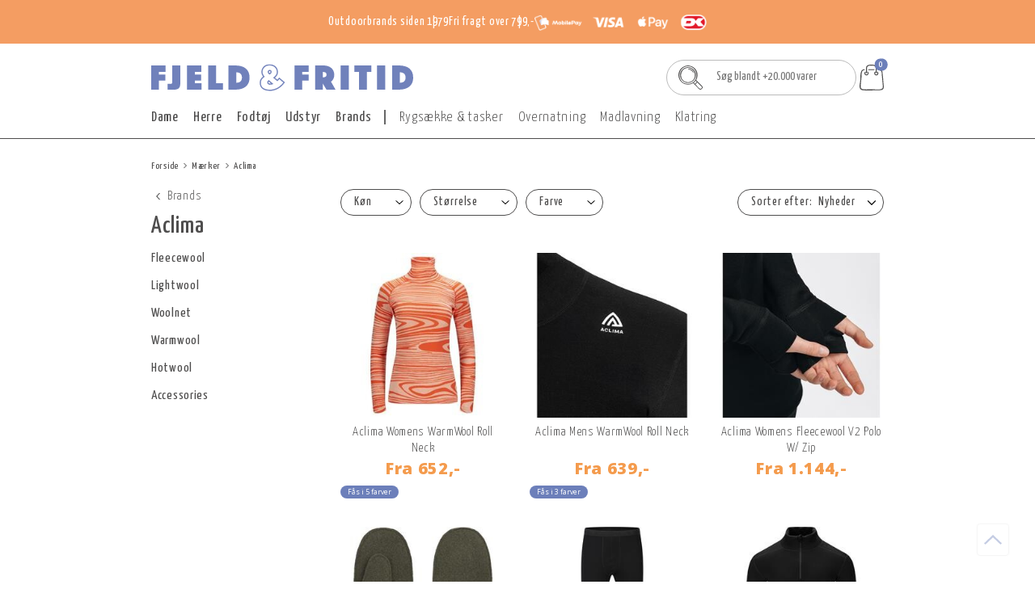

--- FILE ---
content_type: text/html; charset=utf-8
request_url: https://www.fjeldogfritid.dk/aclima/
body_size: 50827
content:
<!DOCTYPE html>
<html lang="da-DK">
<head>
    
    <title>Aclima &#187; K&#248;b t&#248;j og bekl&#230;dning fra Aclima online her!</title>





<meta http-equiv="Content-Type" content="text/html; charset=utf-8">
<meta http-equiv="x-ua-compatible" content="IE=edge">
<meta id="viewport" name="viewport" content="width=device-width" />
<meta name="SKYPE_TOOLBAR" content="SKYPE_TOOLBAR_PARSER_COMPATIBLE">
<meta name="format-detection" content="telephone=no" />


            <meta property="og:title" content="Aclima &#187; K&#248;b t&#248;j og bekl&#230;dning fra Aclima online her!" />

            <meta property="og:url" content="https://www.fjeldogfritid.dk/aclima/" />


            <meta property="og:type" content="website" />


            <meta property="og:description" content="Leder du efter Aclima? Hos fjeldogfritid.dk findes et stort udvalg af Aclima. √ Hurtig levering √ God service" />




    <meta name="description" content="Leder du efter Aclima? Hos fjeldogfritid.dk findes et stort udvalg af Aclima. √ Hurtig levering √ God service" />
    <meta name="keywords" content="Undert&#248;j, uld, kl&#248;frit, WarmWool, HotWool, LightWool, b&#248;rneundert&#248;j" />



    <link rel="canonical" href="https://www.fjeldogfritid.dk/aclima/" />



    <link rel="apple-touch-icon" sizes="180x180" href="https://cdn.fotoagent.dk/accumolo/production/themes/fjeld-fritid_dk_2024/favicons/apple-touch-icon-180x180.png?v=638727008880000000?v=" />
    <link rel="apple-touch-icon" sizes="320x320" href="https://cdn.fotoagent.dk/accumolo/production/themes/fjeld-fritid_dk_2024/favicons/apple-touch-icon-320x320.png?v=638727008880000000?v=" />
    <link rel="icon" sizes="196x196" href="https://cdn.fotoagent.dk/accumolo/production/themes/fjeld-fritid_dk_2024/favicons/favicon-196x196.png?v=638727008880000000?v=" />
    <link rel="icon" sizes="32x32" href="https://cdn.fotoagent.dk/accumolo/production/themes/fjeld-fritid_dk_2024/favicons/favicon-32x32.png?v=638727008880000000?v=" />
    <link rel="icon" sizes="64x64" href="https://cdn.fotoagent.dk/accumolo/production/themes/fjeld-fritid_dk_2024/favicons/favicon-64x64.png?v=638727008880000000?v=" />





                <script type="application/ld+json">
                    {"@context":"https://schema.org","@type":"BreadcrumbList","numberOfItems":"3","itemListElement":[{"@type":"ListItem","position":"1","item":{"@id":"/","name":"Forside"}},{"@type":"ListItem","position":"2","item":{"@id":"/maerker/","name":"Mærker"}},{"@type":"ListItem","position":"3","item":{"@id":"/aclima/","name":"Aclima"}}]}
                </script>
                <script type="application/ld+json">
                    {"@context":"https://schema.org","@type":"ItemList","numberOfItems":"40","itemListElement":[{"@type":"ListItem","position":"1","url":"https://www.fjeldogfritid.dk/aclima-womens-warmwool-roll-neck/"},{"@type":"ListItem","position":"2","url":"https://www.fjeldogfritid.dk/aclima-mens-warmwool-roll-neck/"},{"@type":"ListItem","position":"3","url":"https://www.fjeldogfritid.dk/aclima-womens-fleecewool-v2-polo-w--zip/"},{"@type":"ListItem","position":"4","url":"https://www.fjeldogfritid.dk/aclima-reborn-felted-mittens/"},{"@type":"ListItem","position":"5","url":"https://www.fjeldogfritid.dk/aclima-mens-fleecewool-v2-longs/"},{"@type":"ListItem","position":"6","url":"https://www.fjeldogfritid.dk/aclima-mens-fleecewool-v2-polo-w--zip/"},{"@type":"ListItem","position":"7","url":"https://www.fjeldogfritid.dk/aclima-warmwool-shirt-dame.aspx"},{"@type":"ListItem","position":"8","url":"https://www.fjeldogfritid.dk/aclima-forester-cap/"},{"@type":"ListItem","position":"9","url":"https://www.fjeldogfritid.dk/aclima-explorer-beanie.aspx"},{"@type":"ListItem","position":"10","url":"https://www.fjeldogfritid.dk/aclima-warmwool-mock-neck-wzip-womens.aspx"},{"@type":"ListItem","position":"11","url":"https://www.fjeldogfritid.dk/aclima-woolnet-hybrid-crew-neck-womens.aspx"},{"@type":"ListItem","position":"12","url":"https://www.fjeldogfritid.dk/aclima-woolnet-hybrid-longs-womens.aspx"},{"@type":"ListItem","position":"13","url":"https://www.fjeldogfritid.dk/Aclima-Childrens-Warmwool-Crew-Neck-Shrt-17256162/"},{"@type":"ListItem","position":"14","url":"https://www.fjeldogfritid.dk/Aclima-Childrens-Warmwool-Longs-17256164/"},{"@type":"ListItem","position":"15","url":"https://www.fjeldogfritid.dk/Aclima-Womens-WarmWool-Boxer-Shorts-17256957/"},{"@type":"ListItem","position":"16","url":"https://www.fjeldogfritid.dk/Aclima-Classic-Beanie/"},{"@type":"ListItem","position":"17","url":"https://www.fjeldogfritid.dk/Aclima-Womens-WarmWool-Longs/"},{"@type":"ListItem","position":"18","url":"https://www.fjeldogfritid.dk/Aclima-Ws-WarmWool-Hood-Sweater-W/zip/"},{"@type":"ListItem","position":"19","url":"https://www.fjeldogfritid.dk/Aclima-Womens-WarmWool-Polo/"},{"@type":"ListItem","position":"20","url":"https://www.fjeldogfritid.dk/Aclima-Womens-FleeceWool-Jacket-18013426/"},{"@type":"ListItem","position":"21","url":"https://www.fjeldogfritid.dk/Aclima-Mens-FleeceWool-Jacket/"},{"@type":"ListItem","position":"22","url":"https://www.fjeldogfritid.dk/Aclima-Kids-WarmWool-Crewneck/"},{"@type":"ListItem","position":"23","url":"https://www.fjeldogfritid.dk/Aclima-Kids-WarmWool-Mock-Neck-W/zip-18294743/"},{"@type":"ListItem","position":"24","url":"https://www.fjeldogfritid.dk/Aclima-Kids-WarmWool-Balaclava-18294803/"},{"@type":"ListItem","position":"25","url":"https://www.fjeldogfritid.dk/Aclima-Kids-WarmWool-Neck-18294810/"},{"@type":"ListItem","position":"26","url":"https://www.fjeldogfritid.dk/aclima-kids-warmwool-hoodsweater-18294829/"},{"@type":"ListItem","position":"27","url":"https://www.fjeldogfritid.dk/Aclima-Kids-WarmWool-Hoodsweater/"},{"@type":"ListItem","position":"28","url":"https://www.fjeldogfritid.dk/Aclima-Kids-WarmWoolock-Neck-W/zip-18294975/"},{"@type":"ListItem","position":"29","url":"https://www.fjeldogfritid.dk/Aclima-Ws-WoolNet-Hybridock-Neck-W/zip-18295005/"},{"@type":"ListItem","position":"30","url":"https://www.fjeldogfritid.dk/Aclima-Womens-WoolShell-Jacket/"},{"@type":"ListItem","position":"31","url":"https://www.fjeldogfritid.dk/Aclima-Womens-WarmWool-Hoodsweater-V2/"},{"@type":"ListItem","position":"32","url":"https://www.fjeldogfritid.dk/Aclima-Womens-WoolShell-Pant/"},{"@type":"ListItem","position":"33","url":"https://www.fjeldogfritid.dk/Aclima-Mens-WoolShell-Jacket/"},{"@type":"ListItem","position":"34","url":"https://www.fjeldogfritid.dk/Aclima-Mens-WoolShell-Pant/"},{"@type":"ListItem","position":"35","url":"https://www.fjeldogfritid.dk/Aclima-Womens-Fleecewool-V2-Hoodie/"},{"@type":"ListItem","position":"36","url":"https://www.fjeldogfritid.dk/Aclima-Mens-Fleecewool-V2-Hoodie/"},{"@type":"ListItem","position":"37","url":"https://www.fjeldogfritid.dk/Aclima-Fleecewool-V2-Headover/"},{"@type":"ListItem","position":"38","url":"https://www.fjeldogfritid.dk/aclima-flat-knit-balaclava-hat/"},{"@type":"ListItem","position":"39","url":"https://www.fjeldogfritid.dk/Aclima-Womens-LightWool-Sports-T-shirt-18294863/"},{"@type":"ListItem","position":"40","url":"https://www.fjeldogfritid.dk/Aclima-LightWool-Relaxed-Beanie-18295035/"}]}
                </script>





<link rel="next" href="https://www.fjeldogfritid.dk/aclima/?page=2" />


<link href="https://cdn.fotoagent.dk/accumolo/production/themes/fjeld-fritid_dk_2024/desktop.min.css?v=8DDFB72A7690680" rel="stylesheet" type="text/css" />


    <link href="https://cdn.fotoagent.dk/custom_design_module/11762/desktop_da.min.css" rel="stylesheet" type="text/css" />









<!-- Live site -->
<link rel="stylesheet" href="https://use.typekit.net/bep6ujj.css">

<!-- Test site -->
<link rel="preconnect" href="https://fonts.googleapis.com">
<link rel="preconnect" href="https://fonts.gstatic.com" crossorigin>
<link href="https://fonts.googleapis.com/css2?family=Open+Sans:ital,wght@0,300..800;1,300..800&family=Yanone+Kaffeesatz:wght@200..700&display=swap" rel="stylesheet">




<meta name="ahrefs-site-verification" content="e94e8d40b30a5d7fa3c989cdd79dffb6623009d307bd1d48d9d6d33d4915783a">
<meta name="google-site-verification" content="d1yyAwVpWFAJv_JSrHcRH4VNRWQHzKHn4LmaEzD0Z-w" />


<script src=" https://chat.dominoevers.dk/embed.min.js?chatbotId=684ac7e223595f1797e9d750" defer> </script>



<script type="text/javascript">
    var isMobile = false;
    var isLoggedIn = false;
    var isUseEnhancedGTMData = true;
    var loggedInUserInfo = {};
    
    var isCheckoutPage = false;
    var useFloatLabel = false;
    var marketingCookieConsentApproved = true;
    var statisticCookieConsentApproved = true;
    var functionalCookieConsentApproved = true;
    
    window.lazySizesConfig = window.lazySizesConfig || {};
    window.lazySizesConfig.expand = 500;
    window.lazySizesConfig.expFactor = 2;
    window.lazySizesConfig.hFac = 0.8;

</script>













    <script type="text/javascript">
            var containsGAMainKey = false;
    var containsGASecondaryKey = false;

    </script>






<script>  window.dataLayer = window.dataLayer || [];  dataLayer.push({"category":{"categoryName":"Aclima","numberOfProducts":245},"event":"CategoryView","ecommerce":{"impressions":[{"name":"Aclima Womens WarmWool Roll Neck","id":"45882","variant":"45882","price":"652.00","brand":"Aclima","category":"Mærker/Aclima","list":"Aclima","position":1},{"name":"Aclima Mens WarmWool Roll Neck","id":"45884","variant":"45884","price":"639.00","brand":"Aclima","category":"Mærker/Aclima","list":"Aclima","position":2},{"name":"Aclima Womens Fleecewool V2 Polo W/ Zip","id":"47309","variant":"47309","price":"1144.00","brand":"Aclima","category":"Mærker/Aclima","list":"Aclima","position":3},{"name":"Aclima Reborn Felted Mittens","id":"47310","variant":"47310","price":"320.00","brand":"Aclima","category":"Mærker/Aclima","list":"Aclima","position":4},{"name":"Aclima Mens Fleecewool V2 Longs","id":"47311","variant":"47311","price":"969.00","brand":"Aclima","category":"Mærker/Aclima","list":"Aclima","position":5},{"name":"Aclima Mens Fleecewool V2 Polo W/ Zip","id":"47312","variant":"47312","price":"1349.00","brand":"Aclima","category":"Mærker/Aclima","list":"Aclima","position":6},{"name":"Aclima Womens WarmWool Crew Neck Shirt ","id":"40232","variant":"40232","price":"532.00","brand":"Aclima","category":"Mærker/Aclima","list":"Aclima","position":7},{"name":"Aclima Forester Cap","id":"35555","variant":"35555","price":"289.00","brand":"Aclima","category":"Mærker/Aclima","list":"Aclima","position":8},{"name":"Aclima Explorer Beanie","id":"38122","variant":"38122","price":"319.00","brand":"Aclima","category":"Mærker/Aclima","list":"Aclima","position":9},{"name":"Aclima Womens Warmwool Mock Neck Shirt ","id":"37094","variant":"37094","price":"613.00","brand":"Aclima","category":"Mærker/Aclima","list":"Aclima","position":10},{"name":"Aclima Womens Woolnet Hiking Crewneck ","id":"38119","variant":"38119","price":"738.00","brand":"Aclima","category":"Mærker/Aclima","list":"Aclima","position":11},{"name":"Aclima Womens Woolnet Hiking Longs ","id":"38120","variant":"38120","price":"641.00","brand":"Aclima","category":"Mærker/Aclima","list":"Aclima","position":12},{"name":"Aclima Childrens Warmwool Crew Neck Shirt ","id":"37383","variant":"37383","price":"449.00","brand":"Aclima","category":"Mærker/Aclima","list":"Aclima","position":13},{"name":"Aclima Childrens Warmwool Longs","id":"37384","variant":"37384","price":"410.00","brand":"Aclima","category":"Mærker/Aclima","list":"Aclima","position":14},{"name":"Aclima Womens WarmWool Boxer Shorts","id":"40234","variant":"40234","price":"248.00","brand":"Aclima","category":"Mærker/Aclima","list":"Aclima","position":15},{"name":"Aclima Classic Beanie","id":"37090","variant":"37090","price":"305.00","brand":"Aclima","category":"Mærker/Aclima","list":"Aclima","position":16},{"name":"Aclima Womens WarmWool Longs","id":"40235","variant":"40235","price":"538.00","brand":"Aclima","category":"Mærker/Aclima","list":"Aclima","position":17},{"name":"Aclima Ws WarmWool Hood Sweater W/zip","id":"39279","variant":"39279","price":"918.00","brand":"Aclima","category":"Mærker/Aclima","list":"Aclima","position":18},{"name":"Aclima Womens WarmWool Polo","id":"42969","variant":"42969","price":"611.00","brand":"Aclima","category":"Mærker/Aclima","list":"Aclima","position":19},{"name":"Aclima Womens FleeceWool Jacket","id":"42971","variant":"42971","price":"1411.00","brand":"Aclima","category":"Mærker/Aclima","list":"Aclima","position":20},{"name":"Aclima Mens FleeceWool Jacket","id":"42973","variant":"42973","price":"1399.00","brand":"Aclima","category":"Mærker/Aclima","list":"Aclima","position":21},{"name":"Aclima Kids WarmWool Crewneck","id":"42965","variant":"42965","price":"367.00","brand":"Aclima","category":"Mærker/Aclima","list":"Aclima","position":22},{"name":"Aclima Kids WarmWool Mock Neck W/zip","id":"43484","variant":"43484","price":"549.00","brand":"Aclima","category":"Mærker/Aclima","list":"Aclima","position":23},{"name":"Aclima Kids WarmWool Balaclava","id":"43476","variant":"43476","price":"249.00","brand":"Aclima","category":"Mærker/Aclima","list":"Aclima","position":24},{"name":"Aclima Kids WarmWool Neck","id":"43477","variant":"43477","price":"249.00","brand":"Aclima","category":"Mærker/Aclima","list":"Aclima","position":25},{"name":"Aclima Kids WarmWool Hoodsweater","id":"43482","variant":"43482","price":"649.00","brand":"Aclima","category":"Mærker/Aclima","list":"Aclima","position":26},{"name":"Aclima Kids WarmWool Hoodsweater","id":"43483","variant":"43483","price":"519.00","brand":"Aclima","category":"Mærker/Aclima","list":"Aclima","position":27},{"name":"Aclima Kids WarmWoolock Neck W/zip","id":"43486","variant":"43486","price":"426.00","brand":"Aclima","category":"Mærker/Aclima","list":"Aclima","position":28},{"name":"Aclima Ws WoolNet Hybridock Neck W/zip","id":"43492","variant":"43492","price":"861.00","brand":"Aclima","category":"Mærker/Aclima","list":"Aclima","position":29},{"name":"Aclima Womens WoolShell Jacket","id":"44905","variant":"44905","price":"1999.00","brand":"Aclima","category":"Mærker/Aclima","list":"Aclima","position":30}]},"vatDisplay":"With VAT","pageType":"ProductList","marketingCookieConsentApproved":true,"statisticCookieConsentApproved":true});</script><!-- Google Tag Manager -->
<script>!function(){"use strict";function l(e){for(var t=e,r=0,n=document.cookie.split(";");r<n.length;r++){var o=n[r].split("=");if(o[0].trim()===t)return o[1]}}function s(e){return localStorage.getItem(e)}function u(e){return window[e]}function d(e,t){e=document.querySelector(e);return t?null==e?void 0:e.getAttribute(t):null==e?void 0:e.textContent}var e=window,t=document,r="script",n="dataLayer",o="KMNGSBG",a="https://gtm.fjeldogfritid.dk",i="",c="xqyupbhz",E="cookie",I="_mcb_id",v="",g=!1;try{var g=!!E&&(m=navigator.userAgent,!!(m=new RegExp("Version/([0-9._]+)(.*Mobile)?.*Safari.*").exec(m)))&&16.4<=parseFloat(m[1]),A="stapeUserId"===E,f=g&&!A?function(e,t,r){void 0===t&&(t="");var n={cookie:l,localStorage:s,jsVariable:u,cssSelector:d},t=Array.isArray(t)?t:[t];if(e&&n[e])for(var o=n[e],a=0,i=t;a<i.length;a++){var c=i[a],c=r?o(c,r):o(c);if(c)return c}else console.warn("invalid uid source",e)}(E,I,v):void 0;g=g&&(!!f||A)}catch(e){console.error(e)}var m=e,E=(m[n]=m[n]||[],m[n].push({"gtm.start":(new Date).getTime(),event:"gtm.js"}),t.getElementsByTagName(r)[0]),I="dataLayer"===n?"":"&l="+n,v=f?"&bi="+encodeURIComponent(f):"",A=t.createElement(r),e=g?"kp"+c:c,n=!g&&i?i:a;A.async=!0,A.src=n+"/"+e+".js?st="+o+I+v,null!=(f=E.parentNode)&&f.insertBefore(A,E)}();</script>
<!-- End Google Tag Manager -->
</head>
<body class="" onpageshow="mcb.bfcache.onPageShow(event)">
    <!-- Google Tag Manager (noscript) -->
<noscript><iframe src="https://gtm.fjeldogfritid.dk/ns.html?id=GTM-KMNGSBG" height="0" width="0" style="display:none;visibility:hidden"></iframe></noscript>
<!-- End Google Tag Manager (noscript) -->

    

<a class="dummy-viewpoint-checker" style="height:0;width:0">
        <span class="hidden-md"></span>
        <span class="hidden-lg"></span>
        <span class="hidden-xl"></span>
</a>


    <script>
        window.viewPoint = Array.prototype.slice.call(document.querySelectorAll('.dummy-viewpoint-checker span')).filter(function (item) { return !item.offsetWidth && !item.offsetHeight && !item.getClientRects().length; })[0].className.replace("hidden-", "").toUpperCase();
        window.dataLayer[0].viewPoint = window.viewPoint;
        window.dataLayer[0].layoutGuid = '46501';
    </script>
    
    

    
    


    
    <!-- Google Tag Manager (noscript) -->
<noscript><iframe src="https://www.googletagmanager.com/ns.html?id=GTM-PV4SMCX"
height="0" width="0" style="display:none;visibility:hidden"></iframe></noscript>
<!-- End Google Tag Manager (noscript) -->


    
    



<section class="section--selling-point section--header section--full-width" style="background-color: #F49D62"><div class="container"><div class="row"><div class="col-12"><div class="col__inner">


<div class="box-list hidden-xs hidden-sm">

<ul class="selling-points">
<li>Outdoorbrands siden 1979</li>
<li>Fri fragt over 799,-</li>
<li><img src="https://cdn.fotoagent.dk/accumolo/production/themes/fjeld-fritid_base_2024/images/icons/payment-icons-dk.png" alt="Betalingsikoner"></li>
</ul></div>

</div></div></div></div></section><section class="section--top-content section--stickable section--header"><div class="container"><div class="row"><div class="hidden-xs hidden-sm col-md-8 col--logo"><div class="col__inner">
<div class="logo ">
    <a href="/"></a>
</div>
</div></div><div class="hidden-xs hidden-sm col-md-4 col--search-and-cart"><div class="col__inner"><div id="searchBox-394228" class="search search--super-search"><form class="search__container" action="."><div class="search__input-container"><input type="search" name="search" class="search__input" placeholder="Søg blandt +20.000 varer" value="" autoComplete="off"/><button class="search__reset"><span>×</span></button></div><input type="button" class="search__submit" value="Søg"/></form><div class="search__result ssresult"><div class="ssresult__subject-container"><div class="ssresult__subject ssresult__subject--noitems"><div class="ssresult__header">Søgeresultat</div><div class="ssresult__list"><span class="instruction instruction--noitems">Din søgning gav intet resultat</span></div></div></div></div></div>


<div id="dropdowncart-394229" class="cart cart--dropdown cart--action-btn-as-icon"></div></div></div></div></div></section><section class="section--top-menu section--stickable section--header"><div class="container"><div class="row"><div class="hidden-xs hidden-sm col-md-12"><div class="col__inner"><nav class="menu menu--main menu--dropdown ">
        <div class="menu__group menu__group--children" data-menu-group-name="Menu - DK desktop - 2024 redesign - primary">
            <div class="menu__title">
                <a data-menu-path="Dame" href="https://www.fjeldogfritid.dk/dame">Dame</a>
            </div>
    <div class="menu__subitems menu__subitems--level-0 menu__subitems--expand">
        <ul>
                <li class="menu__item menu__item--children">
                        <a data-menu-path="Dame^^Bekl&#230;dning" class="menu__subitems-title menu__subitems-title--level-1">Beklædning</a>
                        <div class="menu__subitems menu__subitems--level-1 ">
        <ul>
                <li class="menu__item ">
                        <a data-menu-path="Dame^^Bekl&#230;dning^^Jakker" class="menu__subitems-title menu__subitems-title--level-2" href="https://www.fjeldogfritid.dk/dame/jakker">Jakker</a>
                                    </li>
                <li class="menu__item ">
                        <a data-menu-path="Dame^^Bekl&#230;dning^^Tr&#248;jer og fleece" class="menu__subitems-title menu__subitems-title--level-2" href="https://www.fjeldogfritid.dk/dame/mellemlag">Trøjer og fleece</a>
                                    </li>
                <li class="menu__item ">
                        <a data-menu-path="Dame^^Bekl&#230;dning^^T-shirts, skjorter og kjoler" class="menu__subitems-title menu__subitems-title--level-2" href="https://www.fjeldogfritid.dk/dame/t-shirts-skjorter-og-kjoler">T-shirts, skjorter og kjoler</a>
                                    </li>
                <li class="menu__item ">
                        <a data-menu-path="Dame^^Bekl&#230;dning^^Bukser og shorts" class="menu__subitems-title menu__subitems-title--level-2" href="https://www.fjeldogfritid.dk/dame/bukser-og-shorts">Bukser og shorts</a>
                                    </li>
                <li class="menu__item ">
                        <a data-menu-path="Dame^^Bekl&#230;dning^^Uldbekl&#230;dning" class="menu__subitems-title menu__subitems-title--level-2" href="https://www.fjeldogfritid.dk/dame/uldundertoej">Uldbeklædning</a>
                                    </li>
                <li class="menu__item ">
                        <a data-menu-path="Dame^^Bekl&#230;dning^^Str&#248;mper" class="menu__subitems-title menu__subitems-title--level-2" href="https://www.fjeldogfritid.dk/dame/sokker">Strømper</a>
                                    </li>
                <li class="menu__item ">
                        <a data-menu-path="Dame^^Bekl&#230;dning^^Accessories" class="menu__subitems-title menu__subitems-title--level-2" href="https://www.fjeldogfritid.dk/dame/accessories">Accessories</a>
                                    </li>
                <li class="menu__item ">
                        <a data-menu-path="Dame^^Bekl&#230;dning^^Cykelt&#248;j" class="menu__subitems-title menu__subitems-title--level-2" href="https://www.fjeldogfritid.dk/dame/toej-efter-aktivitet/cykeltoej">Cykeltøj</a>
                                    </li>
        </ul>
    </div>
                </li>
                <li class="menu__item menu__item--children">
                        <a data-menu-path="Dame^^Fodt&#248;j" class="menu__subitems-title menu__subitems-title--level-1" href="https://www.fjeldogfritid.dk/dame/fodtoej">Fodtøj</a>
                        <div class="menu__subitems menu__subitems--level-1 ">
        <ul>
                <li class="menu__item ">
                        <a data-menu-path="Dame^^Fodt&#248;j^^St&#248;vler" class="menu__subitems-title menu__subitems-title--level-2" href="https://www.fjeldogfritid.dk/fodtoej/stoevler">Støvler</a>
                                    </li>
                <li class="menu__item ">
                        <a data-menu-path="Dame^^Fodt&#248;j^^Sko" class="menu__subitems-title menu__subitems-title--level-2" href="https://www.fjeldogfritid.dk/fodtoej/sko">Sko</a>
                                    </li>
                <li class="menu__item ">
                        <a data-menu-path="Dame^^Fodt&#248;j^^Sandaler &amp; klipklapper" class="menu__subitems-title menu__subitems-title--level-2" href="https://www.fjeldogfritid.dk/fodtoej/sandaler-og-klip-klapper">Sandaler & klipklapper</a>
                                    </li>
                <li class="menu__item ">
                        <a data-menu-path="Dame^^Fodt&#248;j^^Sokker" class="menu__subitems-title menu__subitems-title--level-2" href="https://www.fjeldogfritid.dk/dame/sokker">Sokker</a>
                                    </li>
                <li class="menu__item ">
                        <a data-menu-path="Dame^^Fodt&#248;j^^Tilbeh&#248;r til fodt&#248;j" class="menu__subitems-title menu__subitems-title--level-2" href="https://www.fjeldogfritid.dk/fodtoej/tilbehoer-til-fodtoej">Tilbehør til fodtøj</a>
                                    </li>
        </ul>
    </div>
                </li>
                <li class="menu__item menu__item--children">
                        <a data-menu-path="Dame^^Accessories" class="menu__subitems-title menu__subitems-title--level-1" href="https://www.fjeldogfritid.dk/dame/accessories">Accessories</a>
                        <div class="menu__subitems menu__subitems--level-1 ">
        <ul>
                <li class="menu__item ">
                        <a data-menu-path="Dame^^Accessories^^B&#230;lter" class="menu__subitems-title menu__subitems-title--level-2" href="https://www.fjeldogfritid.dk/dame/accessories/baelter">Bælter</a>
                                    </li>
                <li class="menu__item ">
                        <a data-menu-path="Dame^^Accessories^^Handsker og luffer" class="menu__subitems-title menu__subitems-title--level-2" href="https://www.fjeldogfritid.dk/dame/accessories/handsker-og-luffer">Handsker og luffer</a>
                                    </li>
                <li class="menu__item ">
                        <a data-menu-path="Dame^^Accessories^^Hatte og kasketter" class="menu__subitems-title menu__subitems-title--level-2" href="https://www.fjeldogfritid.dk/dame/accessories/hatte-og-kasketter">Hatte og kasketter</a>
                                    </li>
                <li class="menu__item ">
                        <a data-menu-path="Dame^^Accessories^^Huer og pandeb&#229;nd" class="menu__subitems-title menu__subitems-title--level-2" href="https://www.fjeldogfritid.dk/dame/accessories/huer-og-pandebaand">Huer og pandebånd</a>
                                    </li>
                <li class="menu__item ">
                        <a data-menu-path="Dame^^Accessories^^Halst&#248;rkl&#230;der og halsedisser" class="menu__subitems-title menu__subitems-title--level-2" href="https://www.fjeldogfritid.dk/dame/accessories/halstoerklaeder-og-halsedisser">Halstørklæder og halsedisser</a>
                                    </li>
        </ul>
    </div>
                </li>
        </ul>
    </div>
        </div>
        <div class="menu__group menu__group--children" data-menu-group-name="Menu - DK desktop - 2024 redesign - primary">
            <div class="menu__title">
                <a data-menu-path="Herre" href="https://www.fjeldogfritid.dk/herre/">Herre</a>
            </div>
    <div class="menu__subitems menu__subitems--level-0 menu__subitems--expand">
        <ul>
                <li class="menu__item menu__item--children">
                        <a data-menu-path="Herre^^Bekl&#230;dning" class="menu__subitems-title menu__subitems-title--level-1">Beklædning</a>
                        <div class="menu__subitems menu__subitems--level-1 ">
        <ul>
                <li class="menu__item ">
                        <a data-menu-path="Herre^^Bekl&#230;dning^^Jakker" class="menu__subitems-title menu__subitems-title--level-2" href="https://www.fjeldogfritid.dk/herre/jakker">Jakker</a>
                                    </li>
                <li class="menu__item ">
                        <a data-menu-path="Herre^^Bekl&#230;dning^^Tr&#248;jer og fleece" class="menu__subitems-title menu__subitems-title--level-2" href="https://www.fjeldogfritid.dk/herre/mellemlag">Trøjer og fleece</a>
                                    </li>
                <li class="menu__item ">
                        <a data-menu-path="Herre^^Bekl&#230;dning^^T-shirts og skjorter" class="menu__subitems-title menu__subitems-title--level-2" href="https://www.fjeldogfritid.dk/herre/lette-lag">T-shirts og skjorter</a>
                                    </li>
                <li class="menu__item ">
                        <a data-menu-path="Herre^^Bekl&#230;dning^^Bukser og shorts" class="menu__subitems-title menu__subitems-title--level-2" href="https://www.fjeldogfritid.dk/herre/bukser-og-shorts">Bukser og shorts</a>
                                    </li>
                <li class="menu__item ">
                        <a data-menu-path="Herre^^Bekl&#230;dning^^Uldbekl&#230;dning" class="menu__subitems-title menu__subitems-title--level-2" href="https://www.fjeldogfritid.dk/herre/uldundertoej">Uldbeklædning</a>
                                    </li>
                <li class="menu__item ">
                        <a data-menu-path="Herre^^Bekl&#230;dning^^Str&#248;mper" class="menu__subitems-title menu__subitems-title--level-2" href="https://www.fjeldogfritid.dk/herre/sokker">Strømper</a>
                                    </li>
                <li class="menu__item ">
                        <a data-menu-path="Herre^^Bekl&#230;dning^^Accessories" class="menu__subitems-title menu__subitems-title--level-2" href="https://www.fjeldogfritid.dk/herre/accessories">Accessories</a>
                                    </li>
                <li class="menu__item ">
                        <a data-menu-path="Herre^^Bekl&#230;dning^^Cykelt&#248;j" class="menu__subitems-title menu__subitems-title--level-2" href="https://www.fjeldogfritid.dk/herre/toej-efter-aktivitet/cykeltoej">Cykeltøj</a>
                                    </li>
        </ul>
    </div>
                </li>
                <li class="menu__item menu__item--children">
                        <a data-menu-path="Herre^^Accessories" class="menu__subitems-title menu__subitems-title--level-1" href="https://www.fjeldogfritid.dk/herre/accessories">Accessories</a>
                        <div class="menu__subitems menu__subitems--level-1 ">
        <ul>
                <li class="menu__item ">
                        <a data-menu-path="Herre^^Accessories^^B&#230;lter" class="menu__subitems-title menu__subitems-title--level-2" href="https://www.fjeldogfritid.dk/herre/accessories/baelter">Bælter</a>
                                    </li>
                <li class="menu__item ">
                        <a data-menu-path="Herre^^Accessories^^Handsker og luffer" class="menu__subitems-title menu__subitems-title--level-2" href="https://www.fjeldogfritid.dk/herre/accessories/handsker-og-luffer">Handsker og luffer</a>
                                    </li>
                <li class="menu__item ">
                        <a data-menu-path="Herre^^Accessories^^Hatte og kasketter" class="menu__subitems-title menu__subitems-title--level-2" href="https://www.fjeldogfritid.dk/herre/accessories/hatte-og-kasketter">Hatte og kasketter</a>
                                    </li>
                <li class="menu__item ">
                        <a data-menu-path="Herre^^Accessories^^Huer og pandeb&#229;nd" class="menu__subitems-title menu__subitems-title--level-2" href="https://www.fjeldogfritid.dk/herre/accessories/huer-og-pandebaand">Huer og pandebånd</a>
                                    </li>
                <li class="menu__item ">
                        <a data-menu-path="Herre^^Accessories^^Halst&#248;rkl&#230;der og halsedisser" class="menu__subitems-title menu__subitems-title--level-2" href="https://www.fjeldogfritid.dk/herre/accessories/halstoerklaeder-og-halsedisser">Halstørklæder og halsedisser</a>
                                    </li>
        </ul>
    </div>
                </li>
                <li class="menu__item menu__item--children">
                        <a data-menu-path="Herre^^Fodt&#248;j" class="menu__subitems-title menu__subitems-title--level-1" href="https://www.fjeldogfritid.dk/herre/fodtoej">Fodtøj</a>
                        <div class="menu__subitems menu__subitems--level-1 ">
        <ul>
                <li class="menu__item ">
                        <a data-menu-path="Herre^^Fodt&#248;j^^St&#248;vler" class="menu__subitems-title menu__subitems-title--level-2" href="https://www.fjeldogfritid.dk/fodtoej/stoevler">Støvler</a>
                                    </li>
                <li class="menu__item ">
                        <a data-menu-path="Herre^^Fodt&#248;j^^Sko" class="menu__subitems-title menu__subitems-title--level-2" href="https://www.fjeldogfritid.dk/fodtoej/sko">Sko</a>
                                    </li>
                <li class="menu__item ">
                        <a data-menu-path="Herre^^Fodt&#248;j^^Sandaler &amp; klipklapper" class="menu__subitems-title menu__subitems-title--level-2" href="https://www.fjeldogfritid.dk/fodtoej/sandaler-og-klip-klapper">Sandaler & klipklapper</a>
                                    </li>
                <li class="menu__item ">
                        <a data-menu-path="Herre^^Fodt&#248;j^^Sokker" class="menu__subitems-title menu__subitems-title--level-2" href="https://www.fjeldogfritid.dk/herre/sokker">Sokker</a>
                                    </li>
                <li class="menu__item ">
                        <a data-menu-path="Herre^^Fodt&#248;j^^Tilbeh&#248;r til fodt&#248;j" class="menu__subitems-title menu__subitems-title--level-2" href="https://www.fjeldogfritid.dk/fodtoej/tilbehoer-til-fodtoej">Tilbehør til fodtøj</a>
                                    </li>
        </ul>
    </div>
                </li>
        </ul>
    </div>
        </div>
        <div class="menu__group menu__group--children" data-menu-group-name="Menu - DK desktop - 2024 redesign - primary">
            <div class="menu__title">
                <a data-menu-path="Fodt&#248;j" href="https://www.fjeldogfritid.dk/fodtoej">Fodtøj</a>
            </div>
    <div class="menu__subitems menu__subitems--level-0 menu__subitems--expand">
        <ul>
                <li class="menu__item menu__item--children">
                        <a data-menu-path="Fodt&#248;j^^St&#248;vler" class="menu__subitems-title menu__subitems-title--level-1" href="https://www.fjeldogfritid.dk/fodtoej/stoevler">Støvler</a>
                        <div class="menu__subitems menu__subitems--level-1 ">
        <ul>
                <li class="menu__item ">
                        <a data-menu-path="Fodt&#248;j^^St&#248;vler^^Vandrest&#248;vler" class="menu__subitems-title menu__subitems-title--level-2" href="https://www.fjeldogfritid.dk/fodtoej/stoevler/vandrestoevler">Vandrestøvler</a>
                                    </li>
                <li class="menu__item ">
                        <a data-menu-path="Fodt&#248;j^^St&#248;vler^^Gummist&#248;vler" class="menu__subitems-title menu__subitems-title--level-2" href="https://www.fjeldogfritid.dk/fodtoej/stoevler/gummistoevler">Gummistøvler</a>
                                    </li>
                <li class="menu__item ">
                        <a data-menu-path="Fodt&#248;j^^St&#248;vler^^Vinterst&#248;vler" class="menu__subitems-title menu__subitems-title--level-2" href="https://www.fjeldogfritid.dk/fodtoej/stoevler/vinterstoevler">Vinterstøvler</a>
                                    </li>
                <li class="menu__item ">
                        <a data-menu-path="Fodt&#248;j^^St&#248;vler^^Alpinst&#248;vler" class="menu__subitems-title menu__subitems-title--level-2" href="https://www.fjeldogfritid.dk/fodtoej/stoevler/alpinstoevler">Alpinstøvler</a>
                                    </li>
        </ul>
    </div>
                </li>
                <li class="menu__item menu__item--children">
                        <a data-menu-path="Fodt&#248;j^^Sko" class="menu__subitems-title menu__subitems-title--level-1" href="https://www.fjeldogfritid.dk/fodtoej/sko">Sko</a>
                        <div class="menu__subitems menu__subitems--level-1 ">
        <ul>
                <li class="menu__item ">
                        <a data-menu-path="Fodt&#248;j^^Sko^^Vandresko" class="menu__subitems-title menu__subitems-title--level-2" href="https://www.fjeldogfritid.dk/fodtoej/sko/vandresko">Vandresko</a>
                                    </li>
                <li class="menu__item ">
                        <a data-menu-path="Fodt&#248;j^^Sko^^L&#248;besko" class="menu__subitems-title menu__subitems-title--level-2" href="https://www.fjeldogfritid.dk/fodtoej/sko/loebesko">Løbesko</a>
                                    </li>
                <li class="menu__item ">
                        <a data-menu-path="Fodt&#248;j^^Sko^^Fritidssko" class="menu__subitems-title menu__subitems-title--level-2" href="https://www.fjeldogfritid.dk/fodtoej/sko/fritidssko">Fritidssko</a>
                                    </li>
                <li class="menu__item ">
                        <a data-menu-path="Fodt&#248;j^^Sko^^Hjemmesko" class="menu__subitems-title menu__subitems-title--level-2" href="https://www.fjeldogfritid.dk/fodtoej/sko/hjemmesko">Hjemmesko</a>
                                    </li>
                <li class="menu__item ">
                        <a data-menu-path="Fodt&#248;j^^Sko^^Klatresko" class="menu__subitems-title menu__subitems-title--level-2" href="https://www.fjeldogfritid.dk/udstyr/klatring/klatresko">Klatresko</a>
                                    </li>
        </ul>
    </div>
                </li>
                <li class="menu__item menu__item--children">
                        <a data-menu-path="Fodt&#248;j^^Sandaler &amp; klip-klappere" class="menu__subitems-title menu__subitems-title--level-1" href="https://www.fjeldogfritid.dk/fodtoej/sandaler-og-klip-klapper">Sandaler & klip-klappere</a>
                        <div class="menu__subitems menu__subitems--level-1 ">
        <ul>
                <li class="menu__item ">
                        <a data-menu-path="Fodt&#248;j^^Sandaler &amp; klip-klappere^^Sandaler" class="menu__subitems-title menu__subitems-title--level-2" href="https://www.fjeldogfritid.dk/fodtoej/sandaler-og-klip-klapper/sandaler">Sandaler</a>
                                    </li>
                <li class="menu__item ">
                        <a data-menu-path="Fodt&#248;j^^Sandaler &amp; klip-klappere^^Klip-klappere" class="menu__subitems-title menu__subitems-title--level-2" href="https://www.fjeldogfritid.dk/fodtoej/sandaler-og-klip-klapper/klip-klapper">Klip-klappere</a>
                                    </li>
                <li class="menu__item ">
                        <a data-menu-path="Fodt&#248;j^^Sandaler &amp; klip-klappere^^Str&#248;mper" class="menu__subitems-title menu__subitems-title--level-2" href="https://www.fjeldogfritid.dk/fodtoej/sokker"><b>Strømper</b></a>
                                    </li>
                <li class="menu__item ">
                        <a data-menu-path="Fodt&#248;j^^Sandaler &amp; klip-klappere^^Tekniske str&#248;mper" class="menu__subitems-title menu__subitems-title--level-2" href="https://www.fjeldogfritid.dk/fodtoej/sokker/tekniske-sokker">Tekniske strømper</a>
                                    </li>
                <li class="menu__item ">
                        <a data-menu-path="Fodt&#248;j^^Sandaler &amp; klip-klappere^^Hverdagsstr&#248;mper" class="menu__subitems-title menu__subitems-title--level-2" href="https://www.fjeldogfritid.dk/fodtoej/sokker/hverdagssokker">Hverdagsstrømper</a>
                                    </li>
                <li class="menu__item ">
                        <a data-menu-path="Fodt&#248;j^^Sandaler &amp; klip-klappere^^Sampak" class="menu__subitems-title menu__subitems-title--level-2" href="https://www.fjeldogfritid.dk/fodtoej/sokker/sokkesaet">Sampak</a>
                                    </li>
        </ul>
    </div>
                </li>
                <li class="menu__item menu__item--children">
                        <a data-menu-path="Fodt&#248;j^^Tilbeh&#248;r til fodt&#248;j" class="menu__subitems-title menu__subitems-title--level-1" href="https://www.fjeldogfritid.dk/fodtoej/tilbehoer-til-fodtoej">Tilbehør til fodtøj</a>
                        <div class="menu__subitems menu__subitems--level-1 ">
        <ul>
                <li class="menu__item ">
                        <a data-menu-path="Fodt&#248;j^^Tilbeh&#248;r til fodt&#248;j^^Gaiters" class="menu__subitems-title menu__subitems-title--level-2" href="https://www.fjeldogfritid.dk/fodtoej/tilbehoer-til-fodtoej/gaiters">Gaiters</a>
                                    </li>
                <li class="menu__item ">
                        <a data-menu-path="Fodt&#248;j^^Tilbeh&#248;r til fodt&#248;j^^S&#229;ler" class="menu__subitems-title menu__subitems-title--level-2" href="https://www.fjeldogfritid.dk/fodtoej/tilbehoer-til-fodtoej/saaler">Såler</a>
                                    </li>
                <li class="menu__item ">
                        <a data-menu-path="Fodt&#248;j^^Tilbeh&#248;r til fodt&#248;j^^Sn&#248;rreb&#229;nd" class="menu__subitems-title menu__subitems-title--level-2" href="https://www.fjeldogfritid.dk/fodtoej/tilbehoer-til-fodtoej/snoerrebaand">Snørrebånd</a>
                                    </li>
                <li class="menu__item ">
                        <a data-menu-path="Fodt&#248;j^^Tilbeh&#248;r til fodt&#248;j^^Vandrestave" class="menu__subitems-title menu__subitems-title--level-2" href="https://www.fjeldogfritid.dk/fodtoej/tilbehoer-til-fodtoej/vandrestave">Vandrestave</a>
                                    </li>
                <li class="menu__item ">
                        <a data-menu-path="Fodt&#248;j^^Tilbeh&#248;r til fodt&#248;j^^Fodt&#248;jspleje" class="menu__subitems-title menu__subitems-title--level-2" href="https://www.fjeldogfritid.dk/fodtoej/tilbehoer-til-fodtoej/fodtoejspleje">Fodtøjspleje</a>
                                    </li>
        </ul>
    </div>
                </li>
        </ul>
    </div>
        </div>
        <div class="menu__group menu__group--children" data-menu-group-name="Menu - DK desktop - 2024 redesign - primary">
            <div class="menu__title">
                <a data-menu-path="Udstyr" href="https://www.fjeldogfritid.dk/udstyr">Udstyr</a>
            </div>
    <div class="menu__subitems menu__subitems--level-0 menu__subitems--expand">
        <ul>
                <li class="menu__item menu__item--children">
                        <a data-menu-path="Udstyr^^Rygs&#230;kke &amp; Tasker" class="menu__subitems-title menu__subitems-title--level-1" href="https://www.fjeldogfritid.dk/udstyr/rygsaekke-og-tasker">Rygsække & Tasker</a>
                        <div class="menu__subitems menu__subitems--level-1 ">
        <ul>
                <li class="menu__item ">
                        <a data-menu-path="Udstyr^^Rygs&#230;kke &amp; Tasker^^Vandrerygs&#230;kke" class="menu__subitems-title menu__subitems-title--level-2" href="https://www.fjeldogfritid.dk/udstyr/rygsaekke-og-tasker/vandrerygsaekke">Vandrerygsække</a>
                                    </li>
                <li class="menu__item ">
                        <a data-menu-path="Udstyr^^Rygs&#230;kke &amp; Tasker^^Sm&#229; rygs&#230;kke" class="menu__subitems-title menu__subitems-title--level-2" href="https://www.fjeldogfritid.dk/udstyr/rygsaekke-og-tasker/smaa-rygsaekke">Små rygsække</a>
                                    </li>
                <li class="menu__item ">
                        <a data-menu-path="Udstyr^^Rygs&#230;kke &amp; Tasker^^Rejserygs&#230;kke" class="menu__subitems-title menu__subitems-title--level-2" href="https://www.fjeldogfritid.dk/udstyr/rygsaekke-og-tasker/rejserygsaekke">Rejserygsække</a>
                                    </li>
                <li class="menu__item ">
                        <a data-menu-path="Udstyr^^Rygs&#230;kke &amp; Tasker^^Tilbeh&#248;r til rygs&#230;kke" class="menu__subitems-title menu__subitems-title--level-2" href="https://www.fjeldogfritid.dk/udstyr/rygsaekke-og-tasker/tilbehoer-til-rygsaekke">Tilbehør til rygsække</a>
                                    </li>
                <li class="menu__item ">
                        <a data-menu-path="Udstyr^^Rygs&#230;kke &amp; Tasker^^Duffel bags" class="menu__subitems-title menu__subitems-title--level-2" href="https://www.fjeldogfritid.dk/udstyr/rygsaekke-og-tasker/duffel-bags">Duffel bags</a>
                                    </li>
                <li class="menu__item ">
                        <a data-menu-path="Udstyr^^Rygs&#230;kke &amp; Tasker^^Hip og sling bags" class="menu__subitems-title menu__subitems-title--level-2" href="https://www.fjeldogfritid.dk/udstyr/rygsaekke-og-tasker/hip-og-sling-bags">Hip og sling bags</a>
                                    </li>
                <li class="menu__item ">
                        <a data-menu-path="Udstyr^^Rygs&#230;kke &amp; Tasker^^Tilbeh&#248;r til tasker" class="menu__subitems-title menu__subitems-title--level-2" href="https://www.fjeldogfritid.dk/udstyr/rygsaekke-og-tasker/tilbehoer-til-tasker">Tilbehør til tasker</a>
                                    </li>
        </ul>
    </div>
                </li>
                <li class="menu__item menu__item--children">
                        <a data-menu-path="Udstyr^^Overnatning" class="menu__subitems-title menu__subitems-title--level-1" href="https://www.fjeldogfritid.dk/sovegrej">Overnatning</a>
                        <div class="menu__subitems menu__subitems--level-1 ">
        <ul>
                <li class="menu__item ">
                        <a data-menu-path="Udstyr^^Overnatning^^Soveposer" class="menu__subitems-title menu__subitems-title--level-2" href="https://www.fjeldogfritid.dk/sovegrej/soveposer">Soveposer</a>
                                    </li>
                <li class="menu__item ">
                        <a data-menu-path="Udstyr^^Overnatning^^Liggeunderlag" class="menu__subitems-title menu__subitems-title--level-2" href="https://www.fjeldogfritid.dk/sovegrej/liggeunderlag">Liggeunderlag</a>
                                    </li>
                <li class="menu__item ">
                        <a data-menu-path="Udstyr^^Overnatning^^Telte" class="menu__subitems-title menu__subitems-title--level-2" href="https://www.fjeldogfritid.dk/sovegrej/telte">Telte</a>
                                    </li>
                <li class="menu__item ">
                        <a data-menu-path="Udstyr^^Overnatning^^H&#230;ngek&#248;jer og tarps" class="menu__subitems-title menu__subitems-title--level-2" href="https://www.fjeldogfritid.dk/sovegrej/haengekoejer-og-tarps">Hængekøjer og tarps</a>
                                    </li>
        </ul>
    </div>
                </li>
                <li class="menu__item menu__item--children">
                        <a data-menu-path="Udstyr^^Madlavning" class="menu__subitems-title menu__subitems-title--level-1" href="https://www.fjeldogfritid.dk/udstyr/madlavning/">Madlavning</a>
                        <div class="menu__subitems menu__subitems--level-1 ">
        <ul>
                <li class="menu__item ">
                        <a data-menu-path="Udstyr^^Madlavning^^Br&#230;ndere" class="menu__subitems-title menu__subitems-title--level-2" href="https://www.fjeldogfritid.dk/mad-og-drikke/braendere">Brændere</a>
                                    </li>
                <li class="menu__item ">
                        <a data-menu-path="Udstyr^^Madlavning^^Turmad og drikke" class="menu__subitems-title menu__subitems-title--level-2" href="https://www.fjeldogfritid.dk/mad-og-drikke/turmad-og-drikke">Turmad og drikke</a>
                                    </li>
                <li class="menu__item ">
                        <a data-menu-path="Udstyr^^Madlavning^^Kogegrej og service" class="menu__subitems-title menu__subitems-title--level-2" href="https://www.fjeldogfritid.dk/mad-og-drikke/kogegrej-og-service">Kogegrej og service</a>
                                    </li>
                <li class="menu__item ">
                        <a data-menu-path="Udstyr^^Madlavning^^Opbevaring" class="menu__subitems-title menu__subitems-title--level-2" href="https://www.fjeldogfritid.dk/mad-og-drikke/opbevaring">Opbevaring</a>
                                    </li>
                <li class="menu__item ">
                        <a data-menu-path="Udstyr^^Madlavning^^Mad over b&#229;l" class="menu__subitems-title menu__subitems-title--level-2" href="https://www.fjeldogfritid.dk/mad-og-drikke/mad-over-baal">Mad over bål</a>
                                    </li>
        </ul>
    </div>
                </li>
                <li class="menu__item menu__item--children">
                        <a data-menu-path="Udstyr^^Klatring" class="menu__subitems-title menu__subitems-title--level-1" href="https://www.fjeldogfritid.dk/klatregrej">Klatring</a>
                        <div class="menu__subitems menu__subitems--level-1 ">
        <ul>
                <li class="menu__item ">
                        <a data-menu-path="Udstyr^^Klatring^^Klatreudstyr" class="menu__subitems-title menu__subitems-title--level-2" href="https://www.fjeldogfritid.dk/klatregrej/klatreudstyr">Klatreudstyr</a>
                                    </li>
                <li class="menu__item ">
                        <a data-menu-path="Udstyr^^Klatring^^Klatrereb og slynger" class="menu__subitems-title menu__subitems-title--level-2" href="https://www.fjeldogfritid.dk/klatregrej/klatrereb-og-slynger">Klatrereb og slynger</a>
                                    </li>
                <li class="menu__item ">
                        <a data-menu-path="Udstyr^^Klatring^^Klatresko" class="menu__subitems-title menu__subitems-title--level-2" href="https://www.fjeldogfritid.dk/klatresko-844546/">Klatresko</a>
                                    </li>
                <li class="menu__item ">
                        <a data-menu-path="Udstyr^^Klatring^^Is- og alpinklatring" class="menu__subitems-title menu__subitems-title--level-2" href="https://www.fjeldogfritid.dk/is-og-alpinklatring/">Is- og alpinklatring</a>
                                    </li>
                <li class="menu__item ">
                        <a data-menu-path="Udstyr^^Klatring^^Klatreseler" class="menu__subitems-title menu__subitems-title--level-2" href="https://www.fjeldogfritid.dk/klatregrej/klatreudstyr/klatreseler">Klatreseler</a>
                                    </li>
        </ul>
    </div>
                </li>
                <li class="menu__item menu__item--children">
                        <a data-menu-path="Udstyr^^Diverse udstyr" class="menu__subitems-title menu__subitems-title--level-1" href="https://www.fjeldogfritid.dk/diverse-udstyr/">Diverse udstyr</a>
                        <div class="menu__subitems menu__subitems--level-1 ">
        <ul>
                <li class="menu__item ">
                        <a data-menu-path="Udstyr^^Diverse udstyr^^Lys og elektronik" class="menu__subitems-title menu__subitems-title--level-2" href="https://www.fjeldogfritid.dk/udstyr/lys-og-elektronik">Lys og elektronik</a>
                                    </li>
                <li class="menu__item ">
                        <a data-menu-path="Udstyr^^Diverse udstyr^^Knive og tools" class="menu__subitems-title menu__subitems-title--level-2" href="https://www.fjeldogfritid.dk/udstyr/knive-og-tools">Knive og tools</a>
                                    </li>
                <li class="menu__item ">
                        <a data-menu-path="Udstyr^^Diverse udstyr^^Udstyr til rejser" class="menu__subitems-title menu__subitems-title--level-2" href="https://www.fjeldogfritid.dk/udstyr/diverse-udstyr/udstyr-til-rejser/">Udstyr til rejser</a>
                                    </li>
                <li class="menu__item ">
                        <a data-menu-path="Udstyr^^Diverse udstyr^^Rens og pleje" class="menu__subitems-title menu__subitems-title--level-2" href="https://www.fjeldogfritid.dk/udstyr/rens-og-pleje">Rens og pleje</a>
                                    </li>
                <li class="menu__item ">
                        <a data-menu-path="Udstyr^^Diverse udstyr^^Navigation" class="menu__subitems-title menu__subitems-title--level-2" href="https://www.fjeldogfritid.dk/udstyr/navigation">Navigation</a>
                                    </li>
                <li class="menu__item ">
                        <a data-menu-path="Udstyr^^Diverse udstyr^^&#216;vrige" class="menu__subitems-title menu__subitems-title--level-2" href="https://www.fjeldogfritid.dk/udstyr/diverse-udstyr/oevrige">Øvrige</a>
                                    </li>
        </ul>
    </div>
                </li>
        </ul>
    </div>
        </div>
        <div class="menu__group " data-menu-group-name="Menu - DK desktop - 2024 redesign - primary">
            <div class="menu__title">
                <a data-menu-path="Brands" href="https://www.fjeldogfritid.dk/maerker/">Brands</a>
            </div>
        </div>
        <div class="menu__group " data-menu-group-name="Menu - DK desktop - 2024 redesign - secondary">
            <div class="menu__title">
                <a data-menu-path="Rygs&#230;kke &amp; tasker" href="https://www.fjeldogfritid.dk/udstyr/rygsaekke-og-tasker">Rygsække & tasker</a>
            </div>
        </div>
        <div class="menu__group " data-menu-group-name="Menu - DK desktop - 2024 redesign - secondary">
            <div class="menu__title">
                <a data-menu-path="Overnatning" href="https://www.fjeldogfritid.dk/sovegrej">Overnatning</a>
            </div>
        </div>
        <div class="menu__group " data-menu-group-name="Menu - DK desktop - 2024 redesign - secondary">
            <div class="menu__title">
                <a data-menu-path="Madlavning" href="https://www.fjeldogfritid.dk/udstyr/madlavning/">Madlavning</a>
            </div>
        </div>
        <div class="menu__group " data-menu-group-name="Menu - DK desktop - 2024 redesign - secondary">
            <div class="menu__title">
                <a data-menu-path="Klatring" href="https://www.fjeldogfritid.dk/klatregrej">Klatring</a>
            </div>
        </div>
    </nav>
</div></div></div></div></section><section class="section--item-list-top-image"><div class="container"><div class="row"><div class="hidden-xs hidden-sm col-md-12"><div class="col__inner"></div></div></div></div></section><section class="section--item-list-breadcrumbs"><div class="container"><div class="row"><div class="col-12"><div class="col__inner">    <div class="menu menu--breadcrumb hidden-xs">
        <ul>
                <li class=menu--breadcrumb__home-link>
                    <a href="/">Forside</a>
                </li>
                <li >
                    <a href="/maerker/">Mærker</a>
                </li>
                <li >
                    <a>Aclima</a>
                </li>
        </ul>
    </div>



</div></div></div></div></section><section><div class="container"><div class="row"><div class="col-12 col-sm-3 col-lg-2 col-xl-2"><div class="col__inner">
<div class="menu menu--column menu--single-node hidden-xs">
    <div class="row row-cpr-1">
        <div class="col menu__group">
                <div class="menu__previous">
                        <a href="/maerker/">Brands</a>
                </div>
            
        <div class="menu__title">Aclima</div>
    <div class="menu__subitems " data-compact-threshold="0">
        <ul>
                    <li >
                            <a href="/aclima-fleecewool/">Fleecewool</a>
                    </li>
                    <li >
                            <a href="/aclima-lightwool/">Lightwool</a>
                    </li>
                    <li >
                            <a href="/aclima-woolnet/">Woolnet</a>
                    </li>
                    <li >
                            <a href="/aclima-warmwool/">Warmwool</a>
                    </li>
                    <li >
                            <a href="/aclima-hotwool/">Hotwool</a>
                    </li>
                    <li >
                            <a href="/aclima-accessories/">Accessories</a>
                    </li>
        </ul>
    </div>

        </div>
    </div>
</div>
</div></div><div class="col-12 col-sm-9 col-lg-10 col-xl-10"><div class="col__inner"><div class="row"><div class="col-12"><div class="col__inner"></div></div></div><div class="row"><div class="col-12 col--item-list-filter"><div class="col__inner"><div id="itemlist-settings-394506" class="itemlist-settings "></div>


<div id="biYAfOb1GUeS4zERQkjFoA" class="facet-filter facet-filter--horizontal facet-filter--show-close  "><div class="row row-cpr-3 row-cpr-lg-4 row-cpr-xl-4"><div class="col"><div id="facet-filter-group-2908" class="facet-filter__group"><div class="facet-filter__headline"><span class="facet-filter__headline-text">Køn</span><span class="facet-filter__headline-number"></span></div><div class="facet-filter__content" style="overflow:auto;display:none"><div class="facet-filter__filters-wrapper"><div class="facet-filter__filters "><div class="facet-filter__filter" title=""><div class="facet-filter__checkbox"><input type="checkbox" class="form-checkbox" value="2908_282162_36754418_Specification" id="checkgroupundefined36754418"/><label for="checkgroupundefined36754418"></label></div><div class="facet-filter__title"><label for="checkgroupundefined36754418">Dreng</label></div><div class="facet-filter__count">(<!-- -->22<!-- -->)</div></div><div class="facet-filter__filter" title=""><div class="facet-filter__checkbox"><input type="checkbox" class="form-checkbox" value="2908_282162_36754382_Specification" id="checkgroupundefined36754382"/><label for="checkgroupundefined36754382"></label></div><div class="facet-filter__title"><label for="checkgroupundefined36754382">Kvinde</label></div><div class="facet-filter__count">(<!-- -->140<!-- -->)</div></div><div class="facet-filter__filter" title=""><div class="facet-filter__checkbox"><input type="checkbox" class="form-checkbox" value="2908_282162_36754383_Specification" id="checkgroupundefined36754383"/><label for="checkgroupundefined36754383"></label></div><div class="facet-filter__title"><label for="checkgroupundefined36754383">Mand</label></div><div class="facet-filter__count">(<!-- -->134<!-- -->)</div></div><div class="facet-filter__filter" title=""><div class="facet-filter__checkbox"><input type="checkbox" class="form-checkbox" value="2908_282162_36754417_Specification" id="checkgroupundefined36754417"/><label for="checkgroupundefined36754417"></label></div><div class="facet-filter__title"><label for="checkgroupundefined36754417">Pige</label></div><div class="facet-filter__count">(<!-- -->22<!-- -->)</div></div></div></div><div class="facet-filter__button facet-filter__close facet-filter__close-bottom"><a class="btn btn-primary" href="#">Se resultater</a></div></div></div></div><div class="col"><div id="facet-filter-group-4340" class="facet-filter__group"><div class="facet-filter__headline"><span class="facet-filter__headline-text">Størrelse</span><span class="facet-filter__headline-number"></span></div><div class="facet-filter__content" style="overflow:auto;display:none"><div class="facet-filter__filters-wrapper"><div class="facet-filter__filters "><div class="facet-filter__filter" title=""><div class="facet-filter__checkbox"><input type="checkbox" class="form-checkbox" value="4340_283341_36899625_Specification" id="checkgroupundefined36899625"/><label for="checkgroupundefined36899625"></label></div><div class="facet-filter__title"><label for="checkgroupundefined36899625">X-small</label></div><div class="facet-filter__count">(<!-- -->161<!-- -->)</div></div><div class="facet-filter__filter" title=""><div class="facet-filter__checkbox"><input type="checkbox" class="form-checkbox" value="4340_283341_36899845_Specification" id="checkgroupundefined36899845"/><label for="checkgroupundefined36899845"></label></div><div class="facet-filter__title"><label for="checkgroupundefined36899845">Small</label></div><div class="facet-filter__count">(<!-- -->181<!-- -->)</div></div><div class="facet-filter__filter" title=""><div class="facet-filter__checkbox"><input type="checkbox" class="form-checkbox" value="4340_283341_36899631_Specification" id="checkgroupundefined36899631"/><label for="checkgroupundefined36899631"></label></div><div class="facet-filter__title"><label for="checkgroupundefined36899631">Medium</label></div><div class="facet-filter__count">(<!-- -->177<!-- -->)</div></div><div class="facet-filter__filter" title=""><div class="facet-filter__checkbox"><input type="checkbox" class="form-checkbox" value="4340_283341_36899581_Specification" id="checkgroupundefined36899581"/><label for="checkgroupundefined36899581"></label></div><div class="facet-filter__title"><label for="checkgroupundefined36899581">Large</label></div><div class="facet-filter__count">(<!-- -->177<!-- -->)</div></div><div class="facet-filter__filter" title=""><div class="facet-filter__checkbox"><input type="checkbox" class="form-checkbox" value="4340_283341_36899589_Specification" id="checkgroupundefined36899589"/><label for="checkgroupundefined36899589"></label></div><div class="facet-filter__title"><label for="checkgroupundefined36899589">X-large</label></div><div class="facet-filter__count">(<!-- -->174<!-- -->)</div></div><div class="facet-filter__filter" title=""><div class="facet-filter__checkbox"><input type="checkbox" class="form-checkbox" value="4340_283341_36899857_Specification" id="checkgroupundefined36899857"/><label for="checkgroupundefined36899857"></label></div><div class="facet-filter__title"><label for="checkgroupundefined36899857">XX-large</label></div><div class="facet-filter__count">(<!-- -->162<!-- -->)</div></div><div class="facet-filter__filter" title=""><div class="facet-filter__checkbox"><input type="checkbox" class="form-checkbox" value="4340_283341_36899686_Specification" id="checkgroupundefined36899686"/><label for="checkgroupundefined36899686"></label></div><div class="facet-filter__title"><label for="checkgroupundefined36899686">XXX-large</label></div><div class="facet-filter__count">(<!-- -->32<!-- -->)</div></div><div class="facet-filter__filter" title=""><div class="facet-filter__checkbox"><input type="checkbox" class="form-checkbox" value="4340_283341_36899643_Specification" id="checkgroupundefined36899643"/><label for="checkgroupundefined36899643"></label></div><div class="facet-filter__title"><label for="checkgroupundefined36899643">ONE SIZE</label></div><div class="facet-filter__count">(<!-- -->25<!-- -->)</div></div><div class="facet-filter__filter" title=""><div class="facet-filter__checkbox"><input type="checkbox" class="form-checkbox" value="4340_283341_36899856_Specification" id="checkgroupundefined36899856"/><label for="checkgroupundefined36899856"></label></div><div class="facet-filter__title"><label for="checkgroupundefined36899856">24</label></div><div class="facet-filter__count">(<!-- -->1<!-- -->)</div></div><div class="facet-filter__filter" title=""><div class="facet-filter__checkbox"><input type="checkbox" class="form-checkbox" value="4340_283341_36899792_Specification" id="checkgroupundefined36899792"/><label for="checkgroupundefined36899792"></label></div><div class="facet-filter__title"><label for="checkgroupundefined36899792">25</label></div><div class="facet-filter__count">(<!-- -->1<!-- -->)</div></div><div class="facet-filter__filter" title=""><div class="facet-filter__checkbox"><input type="checkbox" class="form-checkbox" value="4340_283341_36899734_Specification" id="checkgroupundefined36899734"/><label for="checkgroupundefined36899734"></label></div><div class="facet-filter__title"><label for="checkgroupundefined36899734">26</label></div><div class="facet-filter__count">(<!-- -->1<!-- -->)</div></div><div class="facet-filter__filter" title=""><div class="facet-filter__checkbox"><input type="checkbox" class="form-checkbox" value="4340_283341_36899649_Specification" id="checkgroupundefined36899649"/><label for="checkgroupundefined36899649"></label></div><div class="facet-filter__title"><label for="checkgroupundefined36899649">27</label></div><div class="facet-filter__count">(<!-- -->1<!-- -->)</div></div><div class="facet-filter__filter" title=""><div class="facet-filter__checkbox"><input type="checkbox" class="form-checkbox" value="4340_283341_36899642_Specification" id="checkgroupundefined36899642"/><label for="checkgroupundefined36899642"></label></div><div class="facet-filter__title"><label for="checkgroupundefined36899642">28</label></div><div class="facet-filter__count">(<!-- -->2<!-- -->)</div></div><div class="facet-filter__filter" title=""><div class="facet-filter__checkbox"><input type="checkbox" class="form-checkbox" value="4340_283341_36899607_Specification" id="checkgroupundefined36899607"/><label for="checkgroupundefined36899607"></label></div><div class="facet-filter__title"><label for="checkgroupundefined36899607">29</label></div><div class="facet-filter__count">(<!-- -->2<!-- -->)</div></div><div class="facet-filter__filter" title=""><div class="facet-filter__checkbox"><input type="checkbox" class="form-checkbox" value="4340_283341_36899702_Specification" id="checkgroupundefined36899702"/><label for="checkgroupundefined36899702"></label></div><div class="facet-filter__title"><label for="checkgroupundefined36899702">30</label></div><div class="facet-filter__count">(<!-- -->2<!-- -->)</div></div><div class="facet-filter__filter" title=""><div class="facet-filter__checkbox"><input type="checkbox" class="form-checkbox" value="4340_283341_36899864_Specification" id="checkgroupundefined36899864"/><label for="checkgroupundefined36899864"></label></div><div class="facet-filter__title"><label for="checkgroupundefined36899864">31</label></div><div class="facet-filter__count">(<!-- -->2<!-- -->)</div></div><div class="facet-filter__filter" title=""><div class="facet-filter__checkbox"><input type="checkbox" class="form-checkbox" value="4340_283341_36899746_Specification" id="checkgroupundefined36899746"/><label for="checkgroupundefined36899746"></label></div><div class="facet-filter__title"><label for="checkgroupundefined36899746">32</label></div><div class="facet-filter__count">(<!-- -->5<!-- -->)</div></div><div class="facet-filter__filter" title=""><div class="facet-filter__checkbox"><input type="checkbox" class="form-checkbox" value="4340_283341_36899811_Specification" id="checkgroupundefined36899811"/><label for="checkgroupundefined36899811"></label></div><div class="facet-filter__title"><label for="checkgroupundefined36899811">33</label></div><div class="facet-filter__count">(<!-- -->5<!-- -->)</div></div><div class="facet-filter__filter" title=""><div class="facet-filter__checkbox"><input type="checkbox" class="form-checkbox" value="4340_283341_36899807_Specification" id="checkgroupundefined36899807"/><label for="checkgroupundefined36899807"></label></div><div class="facet-filter__title"><label for="checkgroupundefined36899807">34</label></div><div class="facet-filter__count">(<!-- -->5<!-- -->)</div></div><div class="facet-filter__filter" title=""><div class="facet-filter__checkbox"><input type="checkbox" class="form-checkbox" value="4340_283341_36899809_Specification" id="checkgroupundefined36899809"/><label for="checkgroupundefined36899809"></label></div><div class="facet-filter__title"><label for="checkgroupundefined36899809">35</label></div><div class="facet-filter__count">(<!-- -->5<!-- -->)</div></div><div class="facet-filter__filter" title=""><div class="facet-filter__checkbox"><input type="checkbox" class="form-checkbox" value="4340_283341_36899694_Specification" id="checkgroupundefined36899694"/><label for="checkgroupundefined36899694"></label></div><div class="facet-filter__title"><label for="checkgroupundefined36899694">36</label></div><div class="facet-filter__count">(<!-- -->10<!-- -->)</div></div><div class="facet-filter__filter" title=""><div class="facet-filter__checkbox"><input type="checkbox" class="form-checkbox" value="4340_283341_36899763_Specification" id="checkgroupundefined36899763"/><label for="checkgroupundefined36899763"></label></div><div class="facet-filter__title"><label for="checkgroupundefined36899763">37</label></div><div class="facet-filter__count">(<!-- -->10<!-- -->)</div></div><div class="facet-filter__filter" title=""><div class="facet-filter__checkbox"><input type="checkbox" class="form-checkbox" value="4340_283341_36899753_Specification" id="checkgroupundefined36899753"/><label for="checkgroupundefined36899753"></label></div><div class="facet-filter__title"><label for="checkgroupundefined36899753">38</label></div><div class="facet-filter__count">(<!-- -->10<!-- -->)</div></div><div class="facet-filter__filter" title=""><div class="facet-filter__checkbox"><input type="checkbox" class="form-checkbox" value="4340_283341_36899821_Specification" id="checkgroupundefined36899821"/><label for="checkgroupundefined36899821"></label></div><div class="facet-filter__title"><label for="checkgroupundefined36899821">39</label></div><div class="facet-filter__count">(<!-- -->10<!-- -->)</div></div><div class="facet-filter__filter" title=""><div class="facet-filter__checkbox"><input type="checkbox" class="form-checkbox" value="4340_283341_36899605_Specification" id="checkgroupundefined36899605"/><label for="checkgroupundefined36899605"></label></div><div class="facet-filter__title"><label for="checkgroupundefined36899605">40</label></div><div class="facet-filter__count">(<!-- -->9<!-- -->)</div></div><div class="facet-filter__filter" title=""><div class="facet-filter__checkbox"><input type="checkbox" class="form-checkbox" value="4340_283341_36899618_Specification" id="checkgroupundefined36899618"/><label for="checkgroupundefined36899618"></label></div><div class="facet-filter__title"><label for="checkgroupundefined36899618">41</label></div><div class="facet-filter__count">(<!-- -->9<!-- -->)</div></div><div class="facet-filter__filter" title=""><div class="facet-filter__checkbox"><input type="checkbox" class="form-checkbox" value="4340_283341_36899748_Specification" id="checkgroupundefined36899748"/><label for="checkgroupundefined36899748"></label></div><div class="facet-filter__title"><label for="checkgroupundefined36899748">42</label></div><div class="facet-filter__count">(<!-- -->9<!-- -->)</div></div><div class="facet-filter__filter" title=""><div class="facet-filter__checkbox"><input type="checkbox" class="form-checkbox" value="4340_283341_36899698_Specification" id="checkgroupundefined36899698"/><label for="checkgroupundefined36899698"></label></div><div class="facet-filter__title"><label for="checkgroupundefined36899698">43</label></div><div class="facet-filter__count">(<!-- -->9<!-- -->)</div></div><div class="facet-filter__filter" title=""><div class="facet-filter__checkbox"><input type="checkbox" class="form-checkbox" value="4340_283341_36899826_Specification" id="checkgroupundefined36899826"/><label for="checkgroupundefined36899826"></label></div><div class="facet-filter__title"><label for="checkgroupundefined36899826">44</label></div><div class="facet-filter__count">(<!-- -->10<!-- -->)</div></div><div class="facet-filter__filter" title=""><div class="facet-filter__checkbox"><input type="checkbox" class="form-checkbox" value="4340_283341_36899615_Specification" id="checkgroupundefined36899615"/><label for="checkgroupundefined36899615"></label></div><div class="facet-filter__title"><label for="checkgroupundefined36899615">45</label></div><div class="facet-filter__count">(<!-- -->10<!-- -->)</div></div><div class="facet-filter__filter" title=""><div class="facet-filter__checkbox"><input type="checkbox" class="form-checkbox" value="4340_283341_36899838_Specification" id="checkgroupundefined36899838"/><label for="checkgroupundefined36899838"></label></div><div class="facet-filter__title"><label for="checkgroupundefined36899838">46</label></div><div class="facet-filter__count">(<!-- -->9<!-- -->)</div></div><div class="facet-filter__filter" title=""><div class="facet-filter__checkbox"><input type="checkbox" class="form-checkbox" value="4340_283341_36899766_Specification" id="checkgroupundefined36899766"/><label for="checkgroupundefined36899766"></label></div><div class="facet-filter__title"><label for="checkgroupundefined36899766">47</label></div><div class="facet-filter__count">(<!-- -->9<!-- -->)</div></div><div class="facet-filter__filter" title=""><div class="facet-filter__checkbox"><input type="checkbox" class="form-checkbox" value="4340_283341_36899820_Specification" id="checkgroupundefined36899820"/><label for="checkgroupundefined36899820"></label></div><div class="facet-filter__title"><label for="checkgroupundefined36899820">48</label></div><div class="facet-filter__count">(<!-- -->9<!-- -->)</div></div><div class="facet-filter__filter" title=""><div class="facet-filter__checkbox"><input type="checkbox" class="form-checkbox" value="4340_283341_36899765_Specification" id="checkgroupundefined36899765"/><label for="checkgroupundefined36899765"></label></div><div class="facet-filter__title"><label for="checkgroupundefined36899765">100 cm</label></div><div class="facet-filter__count">(<!-- -->6<!-- -->)</div></div><div class="facet-filter__filter" title=""><div class="facet-filter__checkbox"><input type="checkbox" class="form-checkbox" value="4340_283341_36899843_Specification" id="checkgroupundefined36899843"/><label for="checkgroupundefined36899843"></label></div><div class="facet-filter__title"><label for="checkgroupundefined36899843">110 cm</label></div><div class="facet-filter__count">(<!-- -->7<!-- -->)</div></div><div class="facet-filter__filter" title=""><div class="facet-filter__checkbox"><input type="checkbox" class="form-checkbox" value="4340_283341_36899684_Specification" id="checkgroupundefined36899684"/><label for="checkgroupundefined36899684"></label></div><div class="facet-filter__title"><label for="checkgroupundefined36899684">120 cm</label></div><div class="facet-filter__count">(<!-- -->7<!-- -->)</div></div><div class="facet-filter__filter" title=""><div class="facet-filter__checkbox"><input type="checkbox" class="form-checkbox" value="4340_283341_36899665_Specification" id="checkgroupundefined36899665"/><label for="checkgroupundefined36899665"></label></div><div class="facet-filter__title"><label for="checkgroupundefined36899665">130 cm</label></div><div class="facet-filter__count">(<!-- -->11<!-- -->)</div></div><div class="facet-filter__filter" title=""><div class="facet-filter__checkbox"><input type="checkbox" class="form-checkbox" value="4340_283341_36899693_Specification" id="checkgroupundefined36899693"/><label for="checkgroupundefined36899693"></label></div><div class="facet-filter__title"><label for="checkgroupundefined36899693">140 cm</label></div><div class="facet-filter__count">(<!-- -->12<!-- -->)</div></div><div class="facet-filter__filter" title=""><div class="facet-filter__checkbox"><input type="checkbox" class="form-checkbox" value="4340_283341_36899622_Specification" id="checkgroupundefined36899622"/><label for="checkgroupundefined36899622"></label></div><div class="facet-filter__title"><label for="checkgroupundefined36899622">150 cm</label></div><div class="facet-filter__count">(<!-- -->12<!-- -->)</div></div><div class="facet-filter__filter" title=""><div class="facet-filter__checkbox"><input type="checkbox" class="form-checkbox" value="4340_283341_36899593_Specification" id="checkgroupundefined36899593"/><label for="checkgroupundefined36899593"></label></div><div class="facet-filter__title"><label for="checkgroupundefined36899593">160 cm</label></div><div class="facet-filter__count">(<!-- -->9<!-- -->)</div></div></div></div><div class="facet-filter__button facet-filter__close facet-filter__close-bottom"><a class="btn btn-primary" href="#">Se resultater</a></div></div></div></div><div class="col"><div id="facet-filter-group-4339" class="facet-filter__group"><div class="facet-filter__headline"><span class="facet-filter__headline-text">Farve</span><span class="facet-filter__headline-number"></span></div><div class="facet-filter__content" style="overflow:auto;display:none"><div class="facet-filter__filters-wrapper"><div class="facet-filter__filters "><div class="facet-filter__filter" title=""><div class="facet-filter__checkbox"><input type="checkbox" class="form-checkbox" value="4339_282613_36774434_Specification" id="checkgroupundefined36774434"/><label for="checkgroupundefined36774434"></label></div><div class="facet-filter__title"><label for="checkgroupundefined36774434">BEIGE</label></div><div class="facet-filter__count">(<!-- -->15<!-- -->)</div></div><div class="facet-filter__filter" title=""><div class="facet-filter__checkbox"><input type="checkbox" class="form-checkbox" value="4339_282613_36774443_Specification" id="checkgroupundefined36774443"/><label for="checkgroupundefined36774443"></label></div><div class="facet-filter__title"><label for="checkgroupundefined36774443">Blå</label></div><div class="facet-filter__count">(<!-- -->77<!-- -->)</div></div><div class="facet-filter__filter" title=""><div class="facet-filter__checkbox"><input type="checkbox" class="form-checkbox" value="4339_282613_36774445_Specification" id="checkgroupundefined36774445"/><label for="checkgroupundefined36774445"></label></div><div class="facet-filter__title"><label for="checkgroupundefined36774445">Brun</label></div><div class="facet-filter__count">(<!-- -->3<!-- -->)</div></div><div class="facet-filter__filter" title=""><div class="facet-filter__checkbox"><input type="checkbox" class="form-checkbox" value="4339_282613_36774433_Specification" id="checkgroupundefined36774433"/><label for="checkgroupundefined36774433"></label></div><div class="facet-filter__title"><label for="checkgroupundefined36774433">Grøn</label></div><div class="facet-filter__count">(<!-- -->65<!-- -->)</div></div><div class="facet-filter__filter" title=""><div class="facet-filter__checkbox"><input type="checkbox" class="form-checkbox" value="4339_282613_36774427_Specification" id="checkgroupundefined36774427"/><label for="checkgroupundefined36774427"></label></div><div class="facet-filter__title"><label for="checkgroupundefined36774427">Grå</label></div><div class="facet-filter__count">(<!-- -->57<!-- -->)</div></div><div class="facet-filter__filter" title=""><div class="facet-filter__checkbox"><input type="checkbox" class="form-checkbox" value="4339_282613_36774448_Specification" id="checkgroupundefined36774448"/><label for="checkgroupundefined36774448"></label></div><div class="facet-filter__title"><label for="checkgroupundefined36774448">Hvid</label></div><div class="facet-filter__count">(<!-- -->12<!-- -->)</div></div><div class="facet-filter__filter" title=""><div class="facet-filter__checkbox"><input type="checkbox" class="form-checkbox" value="4339_282613_36774452_Specification" id="checkgroupundefined36774452"/><label for="checkgroupundefined36774452"></label></div><div class="facet-filter__title"><label for="checkgroupundefined36774452">Lilla</label></div><div class="facet-filter__count">(<!-- -->30<!-- -->)</div></div><div class="facet-filter__filter" title=""><div class="facet-filter__checkbox"><input type="checkbox" class="form-checkbox" value="4339_282613_36774505_Specification" id="checkgroupundefined36774505"/><label for="checkgroupundefined36774505"></label></div><div class="facet-filter__title"><label for="checkgroupundefined36774505">Multifarvet</label></div><div class="facet-filter__count">(<!-- -->6<!-- -->)</div></div><div class="facet-filter__filter" title=""><div class="facet-filter__checkbox"><input type="checkbox" class="form-checkbox" value="4339_282613_36774460_Specification" id="checkgroupundefined36774460"/><label for="checkgroupundefined36774460"></label></div><div class="facet-filter__title"><label for="checkgroupundefined36774460">ORANGE</label></div><div class="facet-filter__count">(<!-- -->37<!-- -->)</div></div><div class="facet-filter__filter" title=""><div class="facet-filter__checkbox"><input type="checkbox" class="form-checkbox" value="4339_282613_36774453_Specification" id="checkgroupundefined36774453"/><label for="checkgroupundefined36774453"></label></div><div class="facet-filter__title"><label for="checkgroupundefined36774453">PINK</label></div><div class="facet-filter__count">(<!-- -->4<!-- -->)</div></div><div class="facet-filter__filter" title=""><div class="facet-filter__checkbox"><input type="checkbox" class="form-checkbox" value="4339_282613_36774447_Specification" id="checkgroupundefined36774447"/><label for="checkgroupundefined36774447"></label></div><div class="facet-filter__title"><label for="checkgroupundefined36774447">Rød</label></div><div class="facet-filter__count">(<!-- -->22<!-- -->)</div></div><div class="facet-filter__filter" title=""><div class="facet-filter__checkbox"><input type="checkbox" class="form-checkbox" value="4339_282613_36774436_Specification" id="checkgroupundefined36774436"/><label for="checkgroupundefined36774436"></label></div><div class="facet-filter__title"><label for="checkgroupundefined36774436">Sort</label></div><div class="facet-filter__count">(<!-- -->148<!-- -->)</div></div></div></div><div class="facet-filter__button facet-filter__close facet-filter__close-bottom"><a class="btn btn-primary" href="#">Se resultater</a></div></div></div></div></div></div>
</div></div></div><div class="row"><div class="col-12"><div class="col__inner">

<div id="product-list-394498" class="item-list item-list--grid item-list--medium product-list infinite-scroll item-list--medium"><div class="row item-list__items row-cpr-3 row-cpr-lg-4 row-cpr-xl-5"><div data-pageindex="1" data-guid="19181725" class="col "><div class="item item-card item-card--static item--discount"><div class="item-card__inner"><div class="item__image"><a href="/aclima-womens-warmwool-roll-neck/" class="ratio_custom" style="padding-bottom:100%"><img alt="Aclima Womens WarmWool Roll Neck" class="lazyload" data-sizes="auto" data-srcset="https://www.fotoagent.dk/single_picture/11762/138/small/45882015_1.jpg 260w, https://www.fotoagent.dk/single_picture/11762/138/medium/45882015_1.jpg 440w, https://www.fotoagent.dk/single_picture/11762/138/large/45882015_1.jpg 760w, https://www.fotoagent.dk/single_picture/11762/138/mega/45882015_1.jpg 1280w, https://www.fotoagent.dk/single_picture/11762/138/custom1/45882015_1.jpg 1500w"/><div class="item-overlay-wrapper"></div></a></div><div class="item__text-container"><div class="item__name"><a class="item__name-link" href="/aclima-womens-warmwool-roll-neck/">Aclima Womens WarmWool Roll Neck</a></div><div class="item__prices"><div class="item__price"><a href="/aclima-womens-warmwool-roll-neck/"><span>Fra</span> 652,-</a></div></div><div class="item__color_count">Fås i 5 farver</div></div><div class="item__action-btns"></div></div></div></div><div data-pageindex="1" data-guid="19181727" class="col "><div class="item item-card item-card--static item--discount"><div class="item-card__inner"><div class="item__image"><a href="/aclima-mens-warmwool-roll-neck/" class="ratio_custom" style="padding-bottom:100%"><img alt="Aclima Mens WarmWool Roll Neck" class="lazyload" data-sizes="auto" data-srcset="https://www.fotoagent.dk/single_picture/11762/138/small/45884013_7-1.jpg 260w, https://www.fotoagent.dk/single_picture/11762/138/medium/45884013_7-1.jpg 440w, https://www.fotoagent.dk/single_picture/11762/138/large/45884013_7-1.jpg 760w, https://www.fotoagent.dk/single_picture/11762/138/mega/45884013_7-1.jpg 1280w, https://www.fotoagent.dk/single_picture/11762/138/custom1/45884013_7-1.jpg 1500w"/><div class="item-overlay-wrapper"></div></a></div><div class="item__text-container"><div class="item__name"><a class="item__name-link" href="/aclima-mens-warmwool-roll-neck/">Aclima Mens WarmWool Roll Neck</a></div><div class="item__prices"><div class="item__price"><a href="/aclima-mens-warmwool-roll-neck/"><span>Fra</span> 639,-</a></div></div><div class="item__color_count">Fås i 3 farver</div></div><div class="item__action-btns"></div></div></div></div><div data-pageindex="1" data-guid="19773581" class="col "><div class="item item-card item-card--static item--discount"><div class="item-card__inner"><div class="item__image"><a href="/aclima-womens-fleecewool-v2-polo-w--zip/" class="ratio_custom" style="padding-bottom:100%"><img alt="Aclima Womens Fleecewool V2 Polo W/ Zip" class="lazyload" data-sizes="auto" data-srcset="https://www.fotoagent.dk/single_picture/11762/138/small/47309001_9-1.jpg 260w, https://www.fotoagent.dk/single_picture/11762/138/medium/47309001_9-1.jpg 440w, https://www.fotoagent.dk/single_picture/11762/138/large/47309001_9-1.jpg 760w, https://www.fotoagent.dk/single_picture/11762/138/mega/47309001_9-1.jpg 1280w, https://www.fotoagent.dk/single_picture/11762/138/custom1/47309001_9-1.jpg 1500w"/><div class="item-overlay-wrapper"></div></a></div><div class="item__text-container"><div class="item__name"><a class="item__name-link" href="/aclima-womens-fleecewool-v2-polo-w--zip/">Aclima Womens Fleecewool V2 Polo W/ Zip</a></div><div class="item__prices"><div class="item__price"><a href="/aclima-womens-fleecewool-v2-polo-w--zip/"><span>Fra</span> 1.144,-</a></div></div></div><div class="item__action-btns"></div></div></div></div><div data-pageindex="1" data-guid="19773582" class="col "><div class="item item-card item-card--static item--discount"><div class="item-card__inner"><div class="item__image"><a href="/aclima-reborn-felted-mittens/" class="ratio_custom" style="padding-bottom:100%"><img alt="Aclima Reborn Felted Mittens" class="lazyload" data-sizes="auto" data-srcset="https://www.fotoagent.dk/single_picture/11762/138/small/47310001_1.jpg 260w, https://www.fotoagent.dk/single_picture/11762/138/medium/47310001_1.jpg 440w, https://www.fotoagent.dk/single_picture/11762/138/large/47310001_1.jpg 760w, https://www.fotoagent.dk/single_picture/11762/138/mega/47310001_1.jpg 1280w, https://www.fotoagent.dk/single_picture/11762/138/custom1/47310001_1.jpg 1500w"/><div class="item-overlay-wrapper"></div></a></div><div class="item__text-container"><div class="item__name"><a class="item__name-link" href="/aclima-reborn-felted-mittens/">Aclima Reborn Felted Mittens</a></div><div class="item__prices"><div class="item__price"><a href="/aclima-reborn-felted-mittens/">320,-</a></div></div></div><div class="item__action-btns"></div></div></div></div><div data-pageindex="1" data-guid="19773583" class="col "><div class="item item-card item-card--static item--discount"><div class="item-card__inner"><div class="item__image"><a href="/aclima-mens-fleecewool-v2-longs/" class="ratio_custom" style="padding-bottom:100%"><img alt="Aclima Mens Fleecewool V2 Longs" class="lazyload" data-sizes="auto" data-srcset="https://www.fotoagent.dk/single_picture/11762/138/small/47311001_1.jpg 260w, https://www.fotoagent.dk/single_picture/11762/138/medium/47311001_1.jpg 440w, https://www.fotoagent.dk/single_picture/11762/138/large/47311001_1.jpg 760w, https://www.fotoagent.dk/single_picture/11762/138/mega/47311001_1.jpg 1280w, https://www.fotoagent.dk/single_picture/11762/138/custom1/47311001_1.jpg 1500w"/><div class="item-overlay-wrapper"></div></a></div><div class="item__text-container"><div class="item__name"><a class="item__name-link" href="/aclima-mens-fleecewool-v2-longs/">Aclima Mens Fleecewool V2 Longs</a></div><div class="item__prices"><div class="item__price"><a href="/aclima-mens-fleecewool-v2-longs/"><span>Fra</span> 969,-</a></div></div></div><div class="item__action-btns"></div></div></div></div><div data-pageindex="1" data-guid="19773584" class="col "><div class="item item-card item-card--static item--discount"><div class="item-card__inner"><div class="item__image"><a href="/aclima-mens-fleecewool-v2-polo-w--zip/" class="ratio_custom" style="padding-bottom:100%"><img alt="Aclima Mens Fleecewool V2 Polo W/ Zip" class="lazyload" data-sizes="auto" data-srcset="https://www.fotoagent.dk/single_picture/11762/138/small/47312001_1.jpg 260w, https://www.fotoagent.dk/single_picture/11762/138/medium/47312001_1.jpg 440w, https://www.fotoagent.dk/single_picture/11762/138/large/47312001_1.jpg 760w, https://www.fotoagent.dk/single_picture/11762/138/mega/47312001_1.jpg 1280w, https://www.fotoagent.dk/single_picture/11762/138/custom1/47312001_1.jpg 1500w"/><div class="item-overlay-wrapper"></div></a></div><div class="item__text-container"><div class="item__name"><a class="item__name-link" href="/aclima-mens-fleecewool-v2-polo-w--zip/">Aclima Mens Fleecewool V2 Polo W/ Zip</a></div><div class="item__prices"><div class="item__price"><a href="/aclima-mens-fleecewool-v2-polo-w--zip/"><span>Fra</span> 1.349,-</a></div></div></div><div class="item__action-btns"></div></div></div></div><div data-pageindex="1" data-guid="3593054" class="col "><div class="item item-card item-card--static item--discount"><div class="item-card__inner"><div class="item__image"><a href="/aclima-warmwool-shirt-dame.aspx" class="ratio_custom" style="padding-bottom:100%"><img alt="Aclima Womens WarmWool Crew Neck Shirt " class="lazyload" data-sizes="auto" data-srcset="https://www.fotoagent.dk/single_picture/11762/138/small/Aclima__arm_ool_Cre__Neck___Azure_Blue_800x800.jpg 260w, https://www.fotoagent.dk/single_picture/11762/138/medium/Aclima__arm_ool_Cre__Neck___Azure_Blue_800x800.jpg 440w, https://www.fotoagent.dk/single_picture/11762/138/large/Aclima__arm_ool_Cre__Neck___Azure_Blue_800x800.jpg 760w, https://www.fotoagent.dk/single_picture/11762/138/mega/Aclima__arm_ool_Cre__Neck___Azure_Blue_800x800.jpg 800w"/><div class="item-overlay-wrapper"></div></a></div><div class="item__text-container"><div class="item__name"><a class="item__name-link" href="/aclima-warmwool-shirt-dame.aspx">Aclima Womens WarmWool Crew Neck Shirt </a></div><div class="item__prices"><div class="item__price"><a href="/aclima-warmwool-shirt-dame.aspx"><span>Fra</span> 532,-</a></div></div><div class="item__color_count">Fås i 8 farver</div></div><div class="item__action-btns"></div></div></div></div><div data-pageindex="1" data-guid="8033911" class="col "><div class="item item-card item-card--static item--discount"><div class="item-card__inner"><div class="item__image"><a href="/aclima-forester-cap/" class="ratio_custom" style="padding-bottom:100%"><img alt="Aclima Forester Cap" class="lazyload" data-sizes="auto" data-srcset="https://www.fotoagent.dk/single_picture/11762/138/small/35555001_1.jpg 260w, https://www.fotoagent.dk/single_picture/11762/138/medium/35555001_1.jpg 440w, https://www.fotoagent.dk/single_picture/11762/138/large/35555001_1.jpg 760w, https://www.fotoagent.dk/single_picture/11762/138/mega/35555001_1.jpg 1280w, https://www.fotoagent.dk/single_picture/11762/138/custom1/35555001_1.jpg 1500w"/><div class="item-overlay-wrapper"></div></a></div><div class="item__text-container"><div class="item__name"><a class="item__name-link" href="/aclima-forester-cap/">Aclima Forester Cap</a></div><div class="item__prices"><div class="item__price"><a href="/aclima-forester-cap/">289,-</a></div></div><div class="item__color_count">Fås i 3 farver</div></div><div class="item__action-btns"></div></div></div></div><div data-pageindex="1" data-guid="12414565" class="col "><div class="item item-card item-card--static item--discount"><div class="item-card__inner"><div class="item__image"><a href="/aclima-explorer-beanie.aspx" class="ratio_custom" style="padding-bottom:100%"><img alt="Aclima Explorer Beanie" class="lazyload" data-sizes="auto" data-srcset="https://www.fotoagent.dk/single_picture/11762/138/small/Aclima_Explorer_Beanie_Nature_800x800.jpg 260w, https://www.fotoagent.dk/single_picture/11762/138/medium/Aclima_Explorer_Beanie_Nature_800x800.jpg 440w, https://www.fotoagent.dk/single_picture/11762/138/large/Aclima_Explorer_Beanie_Nature_800x800.jpg 760w, https://www.fotoagent.dk/single_picture/11762/138/mega/Aclima_Explorer_Beanie_Nature_800x800.jpg 800w"/><div class="item-overlay-wrapper"></div></a></div><div class="item__text-container"><div class="item__name"><a class="item__name-link" href="/aclima-explorer-beanie.aspx">Aclima Explorer Beanie</a></div><div class="item__prices"><div class="item__price"><a href="/aclima-explorer-beanie.aspx"><span>Fra</span> 319,-</a></div></div><div class="item__color_count">Fås i 5 farver</div></div><div class="item__action-btns"></div></div></div></div><div data-pageindex="1" data-guid="16021775" class="col "><div class="item item-card item-card--static item--discount"><div class="item-card__inner"><div class="item__image"><a href="/aclima-warmwool-mock-neck-wzip-womens.aspx" class="ratio_custom" style="padding-bottom:100%"><img alt="Aclima Womens Warmwool Mock Neck Shirt " class="lazyload" data-sizes="auto" data-srcset="https://www.fotoagent.dk/single_picture/11762/138/small/37094016_1.jpg 260w, https://www.fotoagent.dk/single_picture/11762/138/medium/37094016_1.jpg 440w, https://www.fotoagent.dk/single_picture/11762/138/large/37094016_1.jpg 760w, https://www.fotoagent.dk/single_picture/11762/138/mega/37094016_1.jpg 1280w, https://www.fotoagent.dk/single_picture/11762/138/custom1/37094016_1.jpg 1500w"/><div class="item-overlay-wrapper"></div></a></div><div class="item__text-container"><div class="item__name"><a class="item__name-link" href="/aclima-warmwool-mock-neck-wzip-womens.aspx">Aclima Womens Warmwool Mock Neck Shirt </a></div><div class="item__prices"><div class="item__price"><a href="/aclima-warmwool-mock-neck-wzip-womens.aspx"><span>Fra</span> 613,-</a></div></div><div class="item__color_count">Fås i 5 farver</div></div><div class="item__action-btns"></div></div></div></div><div data-pageindex="1" data-guid="16051404" class="col "><div class="item item-card item-card--static item--discount"><div class="item-card__inner"><div class="item__image"><a href="/aclima-woolnet-hybrid-crew-neck-womens.aspx" class="ratio_custom" style="padding-bottom:100%"><img alt="Aclima Womens Woolnet Hiking Crewneck " class="lazyload" data-sizes="auto" data-srcset="https://www.fotoagent.dk/single_picture/11762/138/small/Aclima__oolnet_Hiking_Cre__neck___Jet_Black_Poinci.jpg 260w, https://www.fotoagent.dk/single_picture/11762/138/medium/Aclima__oolnet_Hiking_Cre__neck___Jet_Black_Poinci.jpg 440w, https://www.fotoagent.dk/single_picture/11762/138/large/Aclima__oolnet_Hiking_Cre__neck___Jet_Black_Poinci.jpg 760w, https://www.fotoagent.dk/single_picture/11762/138/mega/Aclima__oolnet_Hiking_Cre__neck___Jet_Black_Poinci.jpg 800w"/><div class="item-overlay-wrapper"></div></a></div><div class="item__text-container"><div class="item__name"><a class="item__name-link" href="/aclima-woolnet-hybrid-crew-neck-womens.aspx">Aclima Womens Woolnet Hiking Crewneck </a></div><div class="item__prices"><div class="item__price"><a href="/aclima-woolnet-hybrid-crew-neck-womens.aspx"><span>Fra</span> 738,-</a></div></div></div><div class="item__action-btns"></div></div></div></div><div data-pageindex="1" data-guid="16051594" class="col "><div class="item item-card item-card--static item--discount"><div class="item-card__inner"><div class="item__image"><a href="/aclima-woolnet-hybrid-longs-womens.aspx" class="ratio_custom" style="padding-bottom:100%"><img alt="Aclima Womens Woolnet Hiking Longs " class="lazyload" data-sizes="auto" data-srcset="https://www.fotoagent.dk/single_picture/11762/138/small/Aclima__oolnet_Hiking_longs___jet_Black_Poinciana_.jpg 260w, https://www.fotoagent.dk/single_picture/11762/138/medium/Aclima__oolnet_Hiking_longs___jet_Black_Poinciana_.jpg 440w, https://www.fotoagent.dk/single_picture/11762/138/large/Aclima__oolnet_Hiking_longs___jet_Black_Poinciana_.jpg 760w, https://www.fotoagent.dk/single_picture/11762/138/mega/Aclima__oolnet_Hiking_longs___jet_Black_Poinciana_.jpg 800w"/><div class="item-overlay-wrapper"></div></a></div><div class="item__text-container"><div class="item__name"><a class="item__name-link" href="/aclima-woolnet-hybrid-longs-womens.aspx">Aclima Womens Woolnet Hiking Longs </a></div><div class="item__prices"><div class="item__price"><a href="/aclima-woolnet-hybrid-longs-womens.aspx"><span>Fra</span> 641,-</a></div></div></div><div class="item__action-btns"></div></div></div></div><div data-pageindex="1" data-guid="17256162" class="col "><div class="item item-card item-card--static"><div class="item-card__inner"><div class="item__image"><a href="/Aclima-Childrens-Warmwool-Crew-Neck-Shrt-17256162/" class="ratio_custom" style="padding-bottom:100%"><img alt="Aclima Childrens Warmwool Crew Neck Shirt " class="lazyload" data-sizes="auto" data-srcset="https://www.fotoagent.dk/single_picture/11762/138/small/37383020_1.jpg 260w, https://www.fotoagent.dk/single_picture/11762/138/medium/37383020_1.jpg 440w, https://www.fotoagent.dk/single_picture/11762/138/large/37383020_1.jpg 760w, https://www.fotoagent.dk/single_picture/11762/138/mega/37383020_1.jpg 1280w, https://www.fotoagent.dk/single_picture/11762/138/custom1/37383020_1.jpg 1500w"/><div class="item-overlay-wrapper"></div></a></div><div class="item__text-container"><div class="item__name"><a class="item__name-link" href="/Aclima-Childrens-Warmwool-Crew-Neck-Shrt-17256162/">Aclima Childrens Warmwool Crew Neck Shirt </a></div><div class="item__prices"><div class="item__price"><a href="/Aclima-Childrens-Warmwool-Crew-Neck-Shrt-17256162/">449,-</a></div></div><div class="item__color_count">Fås i 4 farver</div></div><div class="item__action-btns"></div></div></div></div><div data-pageindex="1" data-guid="17256164" class="col "><div class="item item-card item-card--static item--discount"><div class="item-card__inner"><div class="item__image"><a href="/Aclima-Childrens-Warmwool-Longs-17256164/" class="ratio_custom" style="padding-bottom:100%"><img alt="Aclima Childrens Warmwool Longs" class="lazyload" data-sizes="auto" data-srcset="https://www.fotoagent.dk/single_picture/11762/138/small/37384008_1.jpg 260w, https://www.fotoagent.dk/single_picture/11762/138/medium/37384008_1.jpg 440w, https://www.fotoagent.dk/single_picture/11762/138/large/37384008_1.jpg 760w, https://www.fotoagent.dk/single_picture/11762/138/mega/37384008_1.jpg 1280w, https://www.fotoagent.dk/single_picture/11762/138/custom1/37384008_1.jpg 1500w"/><div class="item-overlay-wrapper"></div></a></div><div class="item__text-container"><div class="item__name"><a class="item__name-link" href="/Aclima-Childrens-Warmwool-Longs-17256164/">Aclima Childrens Warmwool Longs</a></div><div class="item__prices"><div class="item__price"><a href="/Aclima-Childrens-Warmwool-Longs-17256164/"><span>Fra</span> 410,-</a></div></div><div class="item__color_count">Fås i 4 farver</div></div><div class="item__action-btns"></div></div></div></div><div data-pageindex="1" data-guid="17256957" class="col "><div class="item item-card item-card--static item--discount"><div class="item-card__inner"><div class="item__image"><a href="/Aclima-Womens-WarmWool-Boxer-Shorts-17256957/" class="ratio_custom" style="padding-bottom:100%"><img alt="Aclima Womens WarmWool Boxer Shorts" class="lazyload" data-sizes="auto" data-srcset="https://www.fotoagent.dk/single_picture/11762/138/small/40234048_1.jpg 260w, https://www.fotoagent.dk/single_picture/11762/138/medium/40234048_1.jpg 440w, https://www.fotoagent.dk/single_picture/11762/138/large/40234048_1.jpg 760w, https://www.fotoagent.dk/single_picture/11762/138/mega/40234048_1.jpg 1280w, https://www.fotoagent.dk/single_picture/11762/138/custom1/40234048_1.jpg 1500w"/><div class="item-overlay-wrapper"></div></a></div><div class="item__text-container"><div class="item__name"><a class="item__name-link" href="/Aclima-Womens-WarmWool-Boxer-Shorts-17256957/">Aclima Womens WarmWool Boxer Shorts</a></div><div class="item__prices"><div class="item__price"><a href="/Aclima-Womens-WarmWool-Boxer-Shorts-17256957/"><span>Fra</span> 248,-</a></div></div><div class="item__color_count">Fås i 6 farver</div></div><div class="item__action-btns"></div></div></div></div><div data-pageindex="1" data-guid="17267788" class="col "><div class="item item-card item-card--static item--discount"><div class="item-card__inner"><div class="item__image"><a href="/Aclima-Classic-Beanie/" class="ratio_custom" style="padding-bottom:100%"><img alt="Aclima Classic Beanie" class="lazyload" data-sizes="auto" data-srcset="https://www.fotoagent.dk/single_picture/11762/138/small/37090005_2.jpg 260w, https://www.fotoagent.dk/single_picture/11762/138/medium/37090005_2.jpg 440w, https://www.fotoagent.dk/single_picture/11762/138/large/37090005_2.jpg 760w, https://www.fotoagent.dk/single_picture/11762/138/mega/37090005_2.jpg 1280w, https://www.fotoagent.dk/single_picture/11762/138/custom1/37090005_2.jpg 1500w"/><div class="item-overlay-wrapper"></div></a></div><div class="item__text-container"><div class="item__name"><a class="item__name-link" href="/Aclima-Classic-Beanie/">Aclima Classic Beanie</a></div><div class="item__prices"><div class="item__price"><a href="/Aclima-Classic-Beanie/"><span>Fra</span> 305,-</a></div></div><div class="item__color_count">Fås i 8 farver</div></div><div class="item__action-btns"></div></div></div></div><div data-pageindex="1" data-guid="17398912" class="col "><div class="item item-card item-card--static item--discount"><div class="item-card__inner"><div class="item__image"><a href="/Aclima-Womens-WarmWool-Longs/" class="ratio_custom" style="padding-bottom:100%"><img alt="Aclima Womens WarmWool Longs" class="lazyload" data-sizes="auto" data-srcset="https://www.fotoagent.dk/single_picture/11762/138/small/40235001_1.jpg 260w, https://www.fotoagent.dk/single_picture/11762/138/medium/40235001_1.jpg 440w, https://www.fotoagent.dk/single_picture/11762/138/large/40235001_1.jpg 760w, https://www.fotoagent.dk/single_picture/11762/138/mega/40235001_1.jpg 1280w, https://www.fotoagent.dk/single_picture/11762/138/custom1/40235001_1.jpg 1500w"/><div class="item-overlay-wrapper"></div></a></div><div class="item__text-container"><div class="item__name"><a class="item__name-link" href="/Aclima-Womens-WarmWool-Longs/">Aclima Womens WarmWool Longs</a></div><div class="item__prices"><div class="item__price"><a href="/Aclima-Womens-WarmWool-Longs/"><span>Fra</span> 538,-</a></div></div><div class="item__color_count">Fås i 3 farver</div></div><div class="item__action-btns"></div></div></div></div><div data-pageindex="1" data-guid="17784642" class="col "><div class="item item-card item-card--static item--discount"><div class="item-card__inner"><div class="item__image"><a href="/Aclima-Ws-WarmWool-Hood-Sweater-W/zip/" class="ratio_custom" style="padding-bottom:100%"><img alt="Aclima Ws WarmWool Hood Sweater W/zip" class="lazyload" data-sizes="auto" data-srcset="https://www.fotoagent.dk/single_picture/11762/138/small/39279007_1.jpg 260w, https://www.fotoagent.dk/single_picture/11762/138/medium/39279007_1.jpg 440w, https://www.fotoagent.dk/single_picture/11762/138/large/39279007_1.jpg 760w, https://www.fotoagent.dk/single_picture/11762/138/mega/39279007_1.jpg 1280w, https://www.fotoagent.dk/single_picture/11762/138/custom1/39279007_1.jpg 1500w"/><div class="item-overlay-wrapper"></div></a></div><div class="item__text-container"><div class="item__name"><a class="item__name-link" href="/Aclima-Ws-WarmWool-Hood-Sweater-W/zip/">Aclima Ws WarmWool Hood Sweater W/zip</a></div><div class="item__prices"><div class="item__price"><a href="/Aclima-Ws-WarmWool-Hood-Sweater-W/zip/"><span>Fra</span> 918,-</a></div></div><div class="item__color_count">Fås i 6 farver</div></div><div class="item__action-btns"></div></div></div></div><div data-pageindex="1" data-guid="18013424" class="col "><div class="item item-card item-card--static item--discount"><div class="item-card__inner"><div class="item__image"><a href="/Aclima-Womens-WarmWool-Polo/" class="ratio_custom" style="padding-bottom:100%"><img alt="Aclima Womens WarmWool Polo" class="lazyload" data-sizes="auto" data-srcset="https://www.fotoagent.dk/single_picture/11762/138/small/42969025_1.jpg 260w, https://www.fotoagent.dk/single_picture/11762/138/medium/42969025_1.jpg 440w, https://www.fotoagent.dk/single_picture/11762/138/large/42969025_1.jpg 760w, https://www.fotoagent.dk/single_picture/11762/138/mega/42969025_1.jpg 1280w, https://www.fotoagent.dk/single_picture/11762/138/custom1/42969025_1.jpg 1500w"/><div class="item-overlay-wrapper"></div></a></div><div class="item__text-container"><div class="item__name"><a class="item__name-link" href="/Aclima-Womens-WarmWool-Polo/">Aclima Womens WarmWool Polo</a></div><div class="item__prices"><div class="item__price"><a href="/Aclima-Womens-WarmWool-Polo/"><span>Fra</span> 611,-</a></div></div><div class="item__color_count">Fås i 7 farver</div></div><div class="item__action-btns"></div></div></div></div><div data-pageindex="1" data-guid="18013426" class="col "><div class="item item-card item-card--static item--discount"><div class="item-card__inner"><div class="item__image"><a href="/Aclima-Womens-FleeceWool-Jacket-18013426/" class="ratio_custom" style="padding-bottom:100%"><img alt="Aclima Womens FleeceWool Jacket" class="lazyload" data-sizes="auto" data-srcset="https://www.fotoagent.dk/single_picture/11762/138/small/42971022_1.jpg 260w, https://www.fotoagent.dk/single_picture/11762/138/medium/42971022_1.jpg 440w, https://www.fotoagent.dk/single_picture/11762/138/large/42971022_1.jpg 760w, https://www.fotoagent.dk/single_picture/11762/138/mega/42971022_1.jpg 1280w, https://www.fotoagent.dk/single_picture/11762/138/custom1/42971022_1.jpg 1500w"/><div class="item-overlay-wrapper"></div></a></div><div class="item__text-container"><div class="item__name"><a class="item__name-link" href="/Aclima-Womens-FleeceWool-Jacket-18013426/">Aclima Womens FleeceWool Jacket</a></div><div class="item__prices"><div class="item__price"><a href="/Aclima-Womens-FleeceWool-Jacket-18013426/"><span>Fra</span> 1.411,-</a></div></div><div class="item__color_count">Fås i 4 farver</div></div><div class="item__action-btns"></div></div></div></div><div data-pageindex="1" data-guid="18013428" class="col "><div class="item item-card item-card--static item--discount"><div class="item-card__inner"><div class="item__image"><a href="/Aclima-Mens-FleeceWool-Jacket/" class="ratio_custom" style="padding-bottom:100%"><img alt="Aclima Mens FleeceWool Jacket" class="lazyload" data-sizes="auto" data-srcset="https://www.fotoagent.dk/single_picture/11762/138/small/42973007_1.jpg 260w, https://www.fotoagent.dk/single_picture/11762/138/medium/42973007_1.jpg 440w, https://www.fotoagent.dk/single_picture/11762/138/large/42973007_1.jpg 760w, https://www.fotoagent.dk/single_picture/11762/138/mega/42973007_1.jpg 1280w, https://www.fotoagent.dk/single_picture/11762/138/custom1/42973007_1.jpg 1500w"/><div class="item-overlay-wrapper"></div></a></div><div class="item__text-container"><div class="item__name"><a class="item__name-link" href="/Aclima-Mens-FleeceWool-Jacket/">Aclima Mens FleeceWool Jacket</a></div><div class="item__prices"><div class="item__price"><a href="/Aclima-Mens-FleeceWool-Jacket/"><span>Fra</span> 1.399,-</a></div></div><div class="item__color_count">Fås i 4 farver</div></div><div class="item__action-btns"></div></div></div></div><div data-pageindex="1" data-guid="18013598" class="col "><div class="item item-card item-card--static item--discount"><div class="item-card__inner"><div class="item__image"><a href="/Aclima-Kids-WarmWool-Crewneck/" class="ratio_custom" style="padding-bottom:100%"><img alt="Aclima Kids WarmWool Crewneck" class="lazyload" data-sizes="auto" data-srcset="https://www.fotoagent.dk/single_picture/11762/138/small/42965013_1.jpg 260w, https://www.fotoagent.dk/single_picture/11762/138/medium/42965013_1.jpg 440w, https://www.fotoagent.dk/single_picture/11762/138/large/42965013_1.jpg 760w, https://www.fotoagent.dk/single_picture/11762/138/mega/42965013_1.jpg 1280w, https://www.fotoagent.dk/single_picture/11762/138/custom1/42965013_1.jpg 1500w"/><div class="item-overlay-wrapper"></div></a></div><div class="item__text-container"><div class="item__name"><a class="item__name-link" href="/Aclima-Kids-WarmWool-Crewneck/">Aclima Kids WarmWool Crewneck</a></div><div class="item__prices"><div class="item__price"><a href="/Aclima-Kids-WarmWool-Crewneck/"><span>Fra</span> 367,-</a></div></div><div class="item__color_count">Fås i 4 farver</div></div><div class="item__action-btns"></div></div></div></div><div data-pageindex="1" data-guid="18294743" class="col "><div class="item item-card item-card--static"><div class="item-card__inner"><div class="item__image"><a href="/Aclima-Kids-WarmWool-Mock-Neck-W/zip-18294743/" class="ratio_custom" style="padding-bottom:100%"><img alt="Aclima Kids WarmWool Mock Neck W/zip" class="lazyload" data-sizes="auto" data-srcset="https://www.fotoagent.dk/single_picture/11762/138/small/43484016_1.jpg 260w, https://www.fotoagent.dk/single_picture/11762/138/medium/43484016_1.jpg 440w, https://www.fotoagent.dk/single_picture/11762/138/large/43484016_1.jpg 760w, https://www.fotoagent.dk/single_picture/11762/138/mega/43484016_1.jpg 1280w, https://www.fotoagent.dk/single_picture/11762/138/custom1/43484016_1.jpg 1500w"/><div class="item-overlay-wrapper"></div></a></div><div class="item__text-container"><div class="item__name"><a class="item__name-link" href="/Aclima-Kids-WarmWool-Mock-Neck-W/zip-18294743/">Aclima Kids WarmWool Mock Neck W/zip</a></div><div class="item__prices"><div class="item__price"><a href="/Aclima-Kids-WarmWool-Mock-Neck-W/zip-18294743/">549,-</a></div></div><div class="item__color_count">Fås i 5 farver</div></div><div class="item__action-btns"></div></div></div></div><div data-pageindex="1" data-guid="18294803" class="col "><div class="item item-card item-card--static"><div class="item-card__inner"><div class="item__image"><a href="/Aclima-Kids-WarmWool-Balaclava-18294803/" class="ratio_custom" style="padding-bottom:100%"><img alt="Aclima Kids WarmWool Balaclava" class="lazyload" data-sizes="auto" data-srcset="https://www.fotoagent.dk/single_picture/11762/138/small/43476004_1.jpg 260w, https://www.fotoagent.dk/single_picture/11762/138/medium/43476004_1.jpg 440w, https://www.fotoagent.dk/single_picture/11762/138/large/43476004_1.jpg 760w, https://www.fotoagent.dk/single_picture/11762/138/mega/43476004_1.jpg 1280w, https://www.fotoagent.dk/single_picture/11762/138/custom1/43476004_1.jpg 1500w"/><div class="item-overlay-wrapper"></div></a></div><div class="item__text-container"><div class="item__name"><a class="item__name-link" href="/Aclima-Kids-WarmWool-Balaclava-18294803/">Aclima Kids WarmWool Balaclava</a></div><div class="item__prices"><div class="item__price"><a href="/Aclima-Kids-WarmWool-Balaclava-18294803/">249,-</a></div></div><div class="item__color_count">Fås i 4 farver</div></div><div class="item__action-btns"></div></div></div></div><div data-pageindex="1" data-guid="18294810" class="col "><div class="item item-card item-card--static"><div class="item-card__inner"><div class="item__image"><a href="/Aclima-Kids-WarmWool-Neck-18294810/" class="ratio_custom" style="padding-bottom:100%"><img alt="Aclima Kids WarmWool Neck" class="lazyload" data-sizes="auto" data-srcset="https://www.fotoagent.dk/single_picture/11762/138/small/43477004_1.jpg 260w, https://www.fotoagent.dk/single_picture/11762/138/medium/43477004_1.jpg 440w, https://www.fotoagent.dk/single_picture/11762/138/large/43477004_1.jpg 760w, https://www.fotoagent.dk/single_picture/11762/138/mega/43477004_1.jpg 1280w, https://www.fotoagent.dk/single_picture/11762/138/custom1/43477004_1.jpg 1500w"/><div class="item-overlay-wrapper"></div></a></div><div class="item__text-container"><div class="item__name"><a class="item__name-link" href="/Aclima-Kids-WarmWool-Neck-18294810/">Aclima Kids WarmWool Neck</a></div><div class="item__prices"><div class="item__price"><a href="/Aclima-Kids-WarmWool-Neck-18294810/">249,-</a></div></div><div class="item__color_count">Fås i 5 farver</div></div><div class="item__action-btns"></div></div></div></div><div data-pageindex="1" data-guid="18294829" class="col "><div class="item item-card item-card--static"><div class="item-card__inner"><div class="item__image"><a href="/aclima-kids-warmwool-hoodsweater-18294829/" class="ratio_custom" style="padding-bottom:100%"><img alt="Aclima Kids WarmWool Hoodsweater" class="lazyload" data-sizes="auto" data-srcset="https://www.fotoagent.dk/single_picture/11762/138/small/43482016_1.jpg 260w, https://www.fotoagent.dk/single_picture/11762/138/medium/43482016_1.jpg 440w, https://www.fotoagent.dk/single_picture/11762/138/large/43482016_1.jpg 760w, https://www.fotoagent.dk/single_picture/11762/138/mega/43482016_1.jpg 1280w, https://www.fotoagent.dk/single_picture/11762/138/custom1/43482016_1.jpg 1500w"/><div class="item-overlay-wrapper"></div></a></div><div class="item__text-container"><div class="item__name"><a class="item__name-link" href="/aclima-kids-warmwool-hoodsweater-18294829/">Aclima Kids WarmWool Hoodsweater</a></div><div class="item__prices"><div class="item__price"><a href="/aclima-kids-warmwool-hoodsweater-18294829/">649,-</a></div></div><div class="item__color_count">Fås i 7 farver</div></div><div class="item__action-btns"></div></div></div></div><div data-pageindex="1" data-guid="18294836" class="col "><div class="item item-card item-card--static item--discount"><div class="item-card__inner"><div class="item__image"><a href="/Aclima-Kids-WarmWool-Hoodsweater/" class="ratio_custom" style="padding-bottom:100%"><img alt="Aclima Kids WarmWool Hoodsweater" class="lazyload" data-sizes="auto" data-srcset="https://www.fotoagent.dk/single_picture/11762/138/small/43483013_1.jpg 260w, https://www.fotoagent.dk/single_picture/11762/138/medium/43483013_1.jpg 440w, https://www.fotoagent.dk/single_picture/11762/138/large/43483013_1.jpg 760w, https://www.fotoagent.dk/single_picture/11762/138/mega/43483013_1.jpg 1280w, https://www.fotoagent.dk/single_picture/11762/138/custom1/43483013_1.jpg 1500w"/><div class="item-overlay-wrapper"></div></a></div><div class="item__text-container"><div class="item__name"><a class="item__name-link" href="/Aclima-Kids-WarmWool-Hoodsweater/">Aclima Kids WarmWool Hoodsweater</a></div><div class="item__prices"><div class="item__price"><a href="/Aclima-Kids-WarmWool-Hoodsweater/"><span>Fra</span> 519,-</a></div></div><div class="item__color_count">Fås i 3 farver</div></div><div class="item__action-btns"></div></div></div></div><div data-pageindex="1" data-guid="18294975" class="col "><div class="item item-card item-card--static item--discount"><div class="item-card__inner"><div class="item__image"><a href="/Aclima-Kids-WarmWoolock-Neck-W/zip-18294975/" class="ratio_custom" style="padding-bottom:100%"><img alt="Aclima Kids WarmWoolock Neck W/zip" class="lazyload" data-sizes="auto" data-srcset="https://www.fotoagent.dk/single_picture/11762/138/small/43486009_1.jpg 260w, https://www.fotoagent.dk/single_picture/11762/138/medium/43486009_1.jpg 440w, https://www.fotoagent.dk/single_picture/11762/138/large/43486009_1.jpg 760w, https://www.fotoagent.dk/single_picture/11762/138/mega/43486009_1.jpg 1280w, https://www.fotoagent.dk/single_picture/11762/138/custom1/43486009_1.jpg 1500w"/><div class="item-overlay-wrapper"></div></a></div><div class="item__text-container"><div class="item__name"><a class="item__name-link" href="/Aclima-Kids-WarmWoolock-Neck-W/zip-18294975/">Aclima Kids WarmWoolock Neck W/zip</a></div><div class="item__prices"><div class="item__price"><a href="/Aclima-Kids-WarmWoolock-Neck-W/zip-18294975/"><span>Fra</span> 426,-</a></div></div><div class="item__color_count">Fås i 2 farver</div></div><div class="item__action-btns"></div></div></div></div><div data-pageindex="1" data-guid="18295005" class="col "><div class="item item-card item-card--static item--discount"><div class="item-card__inner"><div class="item__image"><a href="/Aclima-Ws-WoolNet-Hybridock-Neck-W/zip-18295005/" class="ratio_custom" style="padding-bottom:100%"><img alt="Aclima Ws WoolNet Hybridock Neck W/zip" class="lazyload" data-sizes="auto" data-srcset="https://www.fotoagent.dk/single_picture/11762/138/small/43492013_1.jpg 260w, https://www.fotoagent.dk/single_picture/11762/138/medium/43492013_1.jpg 440w, https://www.fotoagent.dk/single_picture/11762/138/large/43492013_1.jpg 760w, https://www.fotoagent.dk/single_picture/11762/138/mega/43492013_1.jpg 1280w, https://www.fotoagent.dk/single_picture/11762/138/custom1/43492013_1.jpg 1500w"/><div class="item-overlay-wrapper"></div></a></div><div class="item__text-container"><div class="item__name"><a class="item__name-link" href="/Aclima-Ws-WoolNet-Hybridock-Neck-W/zip-18295005/">Aclima Ws WoolNet Hybridock Neck W/zip</a></div><div class="item__prices"><div class="item__price"><a href="/Aclima-Ws-WoolNet-Hybridock-Neck-W/zip-18295005/"><span>Fra</span> 861,-</a></div></div><div class="item__color_count">Fås i 2 farver</div></div><div class="item__action-btns"></div></div></div></div><div data-pageindex="1" data-guid="18636898" class="col "><div class="item item-card item-card--static"><div class="item-card__inner"><div class="item__image"><a href="/Aclima-Womens-WoolShell-Jacket/" class="ratio_custom" style="padding-bottom:100%"><img alt="Aclima Womens WoolShell Jacket" class="lazyload" data-sizes="auto" data-srcset="https://www.fotoagent.dk/single_picture/11762/138/small/44905001_1.jpg 260w, https://www.fotoagent.dk/single_picture/11762/138/medium/44905001_1.jpg 440w, https://www.fotoagent.dk/single_picture/11762/138/large/44905001_1.jpg 760w, https://www.fotoagent.dk/single_picture/11762/138/mega/44905001_1.jpg 1280w, https://www.fotoagent.dk/single_picture/11762/138/custom1/44905001_1.jpg 1500w"/><div class="item-overlay-wrapper"></div></a></div><div class="item__text-container"><div class="item__name"><a class="item__name-link" href="/Aclima-Womens-WoolShell-Jacket/">Aclima Womens WoolShell Jacket</a></div><div class="item__prices"><div class="item__price"><a href="/Aclima-Womens-WoolShell-Jacket/">1.999,-</a></div></div></div><div class="item__action-btns"></div></div></div></div><div data-pageindex="1" data-guid="18636912" class="col "><div class="item item-card item-card--static item--discount"><div class="item-card__inner"><div class="item__image"><a href="/Aclima-Womens-WarmWool-Hoodsweater-V2/" class="ratio_custom" style="padding-bottom:100%"><img alt="Aclima Womens WarmWool Hoodsweater V2" class="lazyload" data-sizes="auto" data-srcset="https://www.fotoagent.dk/single_picture/11762/138/small/44887031_9-1.jpg 260w, https://www.fotoagent.dk/single_picture/11762/138/medium/44887031_9-1.jpg 440w, https://www.fotoagent.dk/single_picture/11762/138/large/44887031_9-1.jpg 760w, https://www.fotoagent.dk/single_picture/11762/138/mega/44887031_9-1.jpg 1280w, https://www.fotoagent.dk/single_picture/11762/138/custom1/44887031_9-1.jpg 1500w"/><div class="item-overlay-wrapper"></div></a></div><div class="item__text-container"><div class="item__name"><a class="item__name-link" href="/Aclima-Womens-WarmWool-Hoodsweater-V2/">Aclima Womens WarmWool Hoodsweater V2</a></div><div class="item__prices"><div class="item__price"><a href="/Aclima-Womens-WarmWool-Hoodsweater-V2/"><span>Fra</span> 781,-</a></div></div><div class="item__color_count">Fås i 6 farver</div></div><div class="item__action-btns"></div></div></div></div><div data-pageindex="1" data-guid="18636929" class="col "><div class="item item-card item-card--static item--discount"><div class="item-card__inner"><div class="item__image"><a href="/Aclima-Womens-WoolShell-Pant/" class="ratio_custom" style="padding-bottom:100%"><img alt="Aclima Womens WoolShell Pant" class="lazyload" data-sizes="auto" data-srcset="https://www.fotoagent.dk/single_picture/11762/138/small/44906007_1.jpg 260w, https://www.fotoagent.dk/single_picture/11762/138/medium/44906007_1.jpg 440w, https://www.fotoagent.dk/single_picture/11762/138/large/44906007_1.jpg 760w, https://www.fotoagent.dk/single_picture/11762/138/mega/44906007_1.jpg 1280w, https://www.fotoagent.dk/single_picture/11762/138/custom1/44906007_1.jpg 1500w"/><div class="item-overlay-wrapper"></div></a></div><div class="item__text-container"><div class="item__name"><a class="item__name-link" href="/Aclima-Womens-WoolShell-Pant/">Aclima Womens WoolShell Pant</a></div><div class="item__prices"><div class="item__price"><a href="/Aclima-Womens-WoolShell-Pant/"><span>Fra</span> 1.629,-</a></div></div><div class="item__color_count">Fås i 2 farver</div></div><div class="item__action-btns"></div></div></div></div><div data-pageindex="1" data-guid="18636931" class="col "><div class="item item-card item-card--static item--discount"><div class="item-card__inner"><div class="item__image"><a href="/Aclima-Mens-WoolShell-Jacket/" class="ratio_custom" style="padding-bottom:100%"><img alt="Aclima Mens WoolShell Jacket" class="lazyload" data-sizes="auto" data-srcset="https://www.fotoagent.dk/single_picture/11762/138/small/44907001_1.jpg 260w, https://www.fotoagent.dk/single_picture/11762/138/medium/44907001_1.jpg 440w, https://www.fotoagent.dk/single_picture/11762/138/large/44907001_1.jpg 760w, https://www.fotoagent.dk/single_picture/11762/138/mega/44907001_1.jpg 1280w, https://www.fotoagent.dk/single_picture/11762/138/custom1/44907001_1.jpg 1500w"/><div class="item-overlay-wrapper"></div></a></div><div class="item__text-container"><div class="item__name"><a class="item__name-link" href="/Aclima-Mens-WoolShell-Jacket/">Aclima Mens WoolShell Jacket</a></div><div class="item__prices"><div class="item__price"><a href="/Aclima-Mens-WoolShell-Jacket/"><span>Fra</span> 1.423,-</a></div></div></div><div class="item__action-btns"></div></div></div></div><div data-pageindex="1" data-guid="18636933" class="col "><div class="item item-card item-card--static item--discount"><div class="item-card__inner"><div class="item__image"><a href="/Aclima-Mens-WoolShell-Pant/" class="ratio_custom" style="padding-bottom:100%"><img alt="Aclima Mens WoolShell Pant" class="lazyload" data-sizes="auto" data-srcset="https://www.fotoagent.dk/single_picture/11762/138/small/44908001_1.jpg 260w, https://www.fotoagent.dk/single_picture/11762/138/medium/44908001_1.jpg 440w, https://www.fotoagent.dk/single_picture/11762/138/large/44908001_1.jpg 760w, https://www.fotoagent.dk/single_picture/11762/138/mega/44908001_1.jpg 1280w, https://www.fotoagent.dk/single_picture/11762/138/custom1/44908001_1.jpg 1500w"/><div class="item-overlay-wrapper"></div></a></div><div class="item__text-container"><div class="item__name"><a class="item__name-link" href="/Aclima-Mens-WoolShell-Pant/">Aclima Mens WoolShell Pant</a></div><div class="item__prices"><div class="item__price"><a href="/Aclima-Mens-WoolShell-Pant/"><span>Fra</span> 1.280,-</a></div></div><div class="item__color_count">Fås i 2 farver</div></div><div class="item__action-btns"></div></div></div></div><div data-pageindex="1" data-guid="18636943" class="col "><div class="item item-card item-card--static item--discount"><div class="item-card__inner"><div class="item__image"><a href="/Aclima-Womens-Fleecewool-V2-Hoodie/" class="ratio_custom" style="padding-bottom:100%"><img alt="Aclima Womens Fleecewool V2 Hoodie" class="lazyload" data-sizes="auto" data-srcset="https://www.fotoagent.dk/single_picture/11762/138/small/44915007_1.jpg 260w, https://www.fotoagent.dk/single_picture/11762/138/medium/44915007_1.jpg 440w, https://www.fotoagent.dk/single_picture/11762/138/large/44915007_1.jpg 760w, https://www.fotoagent.dk/single_picture/11762/138/mega/44915007_1.jpg 1280w, https://www.fotoagent.dk/single_picture/11762/138/custom1/44915007_1.jpg 1500w"/><div class="item-overlay-wrapper"></div></a></div><div class="item__text-container"><div class="item__name"><a class="item__name-link" href="/Aclima-Womens-Fleecewool-V2-Hoodie/">Aclima Womens Fleecewool V2 Hoodie</a></div><div class="item__prices"><div class="item__price"><a href="/Aclima-Womens-Fleecewool-V2-Hoodie/"><span>Fra</span> 1.115,-</a></div></div><div class="item__color_count">Fås i 5 farver</div></div><div class="item__action-btns"></div></div></div></div><div data-pageindex="1" data-guid="18636945" class="col "><div class="item item-card item-card--static item--discount"><div class="item-card__inner"><div class="item__image"><a href="/Aclima-Mens-Fleecewool-V2-Hoodie/" class="ratio_custom" style="padding-bottom:100%"><img alt="Aclima Mens Fleecewool V2 Hoodie" class="lazyload" data-sizes="auto" data-srcset="https://www.fotoagent.dk/single_picture/11762/138/small/44917013_1.jpg 260w, https://www.fotoagent.dk/single_picture/11762/138/medium/44917013_1.jpg 440w, https://www.fotoagent.dk/single_picture/11762/138/large/44917013_1.jpg 760w, https://www.fotoagent.dk/single_picture/11762/138/mega/44917013_1.jpg 1280w, https://www.fotoagent.dk/single_picture/11762/138/custom1/44917013_1.jpg 1500w"/><div class="item-overlay-wrapper"></div></a></div><div class="item__text-container"><div class="item__name"><a class="item__name-link" href="/Aclima-Mens-Fleecewool-V2-Hoodie/">Aclima Mens Fleecewool V2 Hoodie</a></div><div class="item__prices"><div class="item__price"><a href="/Aclima-Mens-Fleecewool-V2-Hoodie/"><span>Fra</span> 1.110,-</a></div></div><div class="item__color_count">Fås i 5 farver</div></div><div class="item__action-btns"></div></div></div></div><div data-pageindex="1" data-guid="18636947" class="col "><div class="item item-card item-card--static item--discount"><div class="item-card__inner"><div class="item__image"><a href="/Aclima-Fleecewool-V2-Headover/" class="ratio_custom" style="padding-bottom:100%"><img alt="Aclima Fleecewool V2 Headover" class="lazyload" data-sizes="auto" data-srcset="https://www.fotoagent.dk/single_picture/11762/138/small/44919001_1.jpg 260w, https://www.fotoagent.dk/single_picture/11762/138/medium/44919001_1.jpg 440w, https://www.fotoagent.dk/single_picture/11762/138/large/44919001_1.jpg 760w, https://www.fotoagent.dk/single_picture/11762/138/mega/44919001_1.jpg 1280w, https://www.fotoagent.dk/single_picture/11762/138/custom1/44919001_1.jpg 1500w"/><div class="item-overlay-wrapper"></div></a></div><div class="item__text-container"><div class="item__name"><a class="item__name-link" href="/Aclima-Fleecewool-V2-Headover/">Aclima Fleecewool V2 Headover</a></div><div class="item__prices"><div class="item__price"><a href="/Aclima-Fleecewool-V2-Headover/"><span>Fra</span> 283,-</a></div></div><div class="item__color_count">Fås i 5 farver</div></div><div class="item__action-btns"></div></div></div></div><div data-pageindex="1" data-guid="19181732" class="col "><div class="item item-card item-card--static item--discount"><div class="item-card__inner"><div class="item__image"><a href="/aclima-flat-knit-balaclava-hat/" class="ratio_custom" style="padding-bottom:100%"><img alt="Aclima Flat Knit Balaclava Hat" class="lazyload" data-sizes="auto" data-srcset="https://www.fotoagent.dk/single_picture/11762/138/small/45889003_1.jpg 260w, https://www.fotoagent.dk/single_picture/11762/138/medium/45889003_1.jpg 440w, https://www.fotoagent.dk/single_picture/11762/138/large/45889003_1.jpg 760w, https://www.fotoagent.dk/single_picture/11762/138/mega/45889003_1.jpg 1280w, https://www.fotoagent.dk/single_picture/11762/138/custom1/45889003_1.jpg 1500w"/><div class="item-overlay-wrapper"></div></a></div><div class="item__text-container"><div class="item__name"><a class="item__name-link" href="/aclima-flat-knit-balaclava-hat/">Aclima Flat Knit Balaclava Hat</a></div><div class="item__prices"><div class="item__price"><a href="/aclima-flat-knit-balaclava-hat/"><span>Fra</span> 283,-</a></div></div><div class="item__color_count">Fås i 4 farver</div></div><div class="item__action-btns"></div></div></div></div><div data-pageindex="1" data-guid="18294863" class="col "><div class="item item-card item-card--static item--discount"><div class="item-card__inner"><div class="item__image"><a href="/Aclima-Womens-LightWool-Sports-T-shirt-18294863/" class="ratio_custom" style="padding-bottom:100%"><img alt="Aclima Womens LightWool Sports T-shirt" class="lazyload" data-sizes="auto" data-srcset="https://www.fotoagent.dk/single_picture/11762/138/small/43506001_1.jpg 260w, https://www.fotoagent.dk/single_picture/11762/138/medium/43506001_1.jpg 440w, https://www.fotoagent.dk/single_picture/11762/138/large/43506001_1.jpg 760w, https://www.fotoagent.dk/single_picture/11762/138/mega/43506001_1.jpg 1280w, https://www.fotoagent.dk/single_picture/11762/138/custom1/43506001_1.jpg 1500w"/><div class="item-overlay-wrapper"></div></a></div><div class="item__text-container"><div class="item__name"><a class="item__name-link" href="/Aclima-Womens-LightWool-Sports-T-shirt-18294863/">Aclima Womens LightWool Sports T-shirt</a></div><div class="item__prices"><div class="item__price"><a href="/Aclima-Womens-LightWool-Sports-T-shirt-18294863/"><span>Fra</span> 561,-</a></div></div><div class="item__color_count">Fås i 5 farver</div></div><div class="item__action-btns"></div></div></div></div><div data-pageindex="1" data-guid="18295035" class="col "><div class="item item-card item-card--static item--discount"><div class="item-card__inner"><div class="item__image"><a href="/Aclima-LightWool-Relaxed-Beanie-18295035/" class="ratio_custom" style="padding-bottom:100%"><img alt="Aclima LightWool Relaxed Beanie" class="lazyload" data-sizes="auto" data-srcset="https://www.fotoagent.dk/single_picture/11762/138/small/43520003_1.jpg 260w, https://www.fotoagent.dk/single_picture/11762/138/medium/43520003_1.jpg 440w, https://www.fotoagent.dk/single_picture/11762/138/large/43520003_1.jpg 760w, https://www.fotoagent.dk/single_picture/11762/138/mega/43520003_1.jpg 1280w, https://www.fotoagent.dk/single_picture/11762/138/custom1/43520003_1.jpg 1500w"/><div class="item-overlay-wrapper"></div></a></div><div class="item__text-container"><div class="item__name"><a class="item__name-link" href="/Aclima-LightWool-Relaxed-Beanie-18295035/">Aclima LightWool Relaxed Beanie</a></div><div class="item__prices"><div class="item__price"><a href="/Aclima-LightWool-Relaxed-Beanie-18295035/"><span>Fra</span> 250,-</a></div></div><div class="item__color_count">Fås i 5 farver</div></div><div class="item__action-btns"></div></div></div></div></div><div class="infinite-scroll__indicator infinite-scroll__indicator--showtext"><button class="btn infinite-scroll__button"><span class="infinite-scroll__button-label infinite-scroll__button-label__inactive">Vis flere resultater</span></button></div><input type="hidden"/></div>



</div></div></div></div></div></div></div></section><section class="section--footer"><div class="container"><div class="row"><div class="col-12"><div class="col__inner">
<div class="footer-texts  ">
    <div class="row">
        <div class="col footer-texts__col-1">
                    <div class="footer-texts__headline"></div>
            <div class="footer-texts__description"><p class="icon-check">Outdoorbrands siden 1979</p><br /><p class="icon-tag">Shop blandt 20.000+ varer</p><br /><p class="icon-truck">1-3 dages levering for lagervarer</p><br /><p class="icon-sacktruck">Fri fragt over 799,-</p></div>
        </div>
        <div class="col footer-texts__col-2">
                    <div class="footer-texts__headline"></div>
            <div class="footer-texts__description"><p><a href="/om-fjeld-og-fritid.aspx">Om os & kontakt</a></p><br /><p><a href="/fragt-og-retur">Fragt & retur</a></p><br /><p><a href="/handelsbetingelser.aspx">Handelsbetingelser</a></p><br /><p><a href="/persondatapolitik-gdpr-og-cookies.aspx">Persondataoplysninger</a></p></div>
        </div>
        <div class="col footer-texts__col-3">
                    <div class="footer-texts__headline"></div>
            <div class="footer-texts__description"><p>Fjeld og Fritid</p><br /><p><a href="mailto:kundeservice@fjeldogfritid.dk"><a href='mailto:kundeservice@fjeldogfritid.dk'>kundeservice@fjeldogfritid.dk</a></a></p><br /><p>CVR 76470316</p><br /><p><img src="https://cdn.fotoagent.dk/accumolo/production/themes/fjeld-fritid_base_2024/images/icons/payment-icons-dk.png" alt="Betalingsikoner"></p></div>
        </div>
    </div>
</div><div class="go-to-top">
    <a href="#" data-scroll-duration="300" title="G&#229; til toppen"><i></i></a>
</div></div></div></div></div></section>


    
    
    <script src="https://cdn.fotoagent.dk/accumolo/production/ci/master_b/1.6166.0//scripts/domf/jquery/3.7.1/jquery-3.7.1.min.js"></script>


    
    
<script src="https://cdn.fotoagent.dk/accumolo/production/themes/fjeld-fritid_base_2024/js/script.js?test=20" type="text/javascript"></script>



<script src="https://cdn.fotoagent.dk/accumolo/production/ci/master_b/1.6166.0//scripts/domf/mcb.bfcache.js" type="text/javascript"></script>


<script src="https://cdn.fotoagent.dk/accumolo/production/ci/master_b/1.6166.0//scripts/domf/mcb.jsloader.js" type="text/javascript"></script>


        <script src="https://cdn.fotoagent.dk/accumolo/production/ci/master_b/1.6166.0//scripts/domf/lazysizes/lazysizes.packed.min.js" type="text/javascript"></script>













<script>var mcb = mcb || {};mcb.texts={"search":{"itemGroupsHeaderText":"Produktgrupper","itemsHeaderText":"Produkter","itemNumberText":"","articleHeaderText":"Artikler","customPageHeaderText":"Brugerdefinerede Sider","seeAllButtonText":"Se alle resultater","performSearchButtonText":"Søg efter:","searchButtonText":"Søg","purchaseButtonText":"Læs mere","noResultHeader":"Søgeresultat","noResultText":"Din søgning gav intet resultat","searchPlaceholderText":"Søg blandt +20.000 varer"},"checkout":{"cartTitle":"Indkøbskurv","totalPriceText":"<span class=\"price-title\">I alt:</span>","goToCartText":"Gå til kurven","itemQuantityLabel":"Antal","removeItemText":"Fjern","dropdownCartTotalPlaceHolderText":""},"shared":{"noImageSourceSet":"https://cdn.fotoagent.dk/accumolo/production/ci/master_b/1.6166.0//images/noimage_1_small.jpg 260w, https://cdn.fotoagent.dk/accumolo/production/ci/master_b/1.6166.0//images/noimage_1_medium.jpg 440w, https://cdn.fotoagent.dk/accumolo/production/ci/master_b/1.6166.0//images/noimage_1_large.jpg 760w, https://cdn.fotoagent.dk/accumolo/production/ci/master_b/1.6166.0//images/noimage_1_mega.jpg 1280w","noImageUrl":"https://cdn.fotoagent.dk/accumolo/production/ci/master_b/1.6166.0//images/noimage_1_small.jpg"},"productGroup":{"productsCountText":"{0} varer","sortingLabelText":"Sortering","sortByText":"Sorter efter:","defaultSortingText":"Ingen","filterAlphanumericList":["A","B","C","D","E","F","G","H","I","J","K","L","M","N","O","P","Q","R","S","T","U","V","W","X","Y","Z","Æ","Ø","Å","0-9"],"resetAllFilterText":"Nulstil alle filtre","resetFilterText":"Nulstil","seeFilterResultsText":"Se resultater","togglerFiltersText":"Filtrer efter...","totalFilteredItemCountText":"Antal:","infoButtonText":"Læs mere","formButtonText":"Signup Form","loadMoreProductsText":"Vis flere resultater","loadingMoreProductsText":"Viser flere resultater","productListNoResultText":"Der er ikke fundet nogen varer ud fra de valgte kriterier","searchNoResultText":"Der er ikke fundet nogle varer ud fra de valgte kriterier","productListNoResultHeaderText":"Ingen varer","searchNoResultHeaderText":"Ingen varer","shippingRatesInfoText":"Se fragtpriser","itemNoLabel":"Varenummer:","moreVariantsText":"mere","availableSizeVariantsText":"Størrelser på lager:<br/>","sizeVariantsOutOfStockText":"","hoverToViewMoreText":"Se varianter på lager ","comingSoonText":"Kommer snart","addItemToChecklistTitle":"Tilføj genbestillingsliste","removeItemFromChecklistTitle":"Fjern fra huskeliste","removeItemFromFavouriteTitle":"Slet fra listen","removeItemFromUserListTitle":"Fjerne","loadingVariantText":"Indlæser varianter...","addItemToCompareTitle":"Tilføj til sammenligning","removeItemFromCompareTitle":"Fjern fra sammenligning","itemCounterText":"Viser {0} ud af {1} produkter","colorVariantCountFormat":"Fås i {0} farver","shareFileListTitleText":"Delings Link","shareFileListInfoText":"Her kan du genere et link, til dine datablade, der kan deles med andre","goToFirstPageText":"Gå til første side","goToFirstPageLink":"."},"product":{"quantityMustBeNumber":"Antal varer skal være et tal","quantityMustBePositive":"Antal varer skal være over 0","quantityMustBeBetweenMinAndMax":"Antal varer skal være mellem {0} og {1}","productAddedToCartText":"Varen er tilføjet din <a href=\"/mcheckout\">indkøbskurv</a>.","addToCartVariantNameFormat":"Vælg variant","itemNumberText":"Varenummer:","downloadFileBtnText":"Hent fil","downloadFileBtnMultipleText":"Vælg fil","descriptionViewMoreText":"Læs om produktet","descriptionViewLessText":"Læs mindre","reviewTitle":"Anmeldelser","numberOfReviewsLabel":"{0} anmeldelser","vendorItemNumberText":"Leverandørvarenr.","specificationsText":"Specifikationer"},"quickOrder":{"addToFavouriteTooltip":"Tilføj til sortiment","seeMoreDetails":"Vis mere","seeLessDetails":"Vis mindre"},"recommendations":{"infoButtonText":"Info/køb","selectVariantText":"Vælg variant","addButtonText":"Tilføj til kurven"},"eprel":{"productDataSheetLabel":"Produktdatablad"}};</script>




    <!-- Start tracking integradetion -->
    <script src="https://cdn.fotoagent.dk/accumolo/production/ci/master_b/1.6166.0//scripts/amplify.min.js"></script>
    <script src="https://cdn.fotoagent.dk/accumolo/production/ci/master_b/1.6166.0//scripts/domf/mcb.trackingHubs.js"></script>
<script src="https://cdn.fotoagent.dk/accumolo/production/ci/master_b/1.6166.0//scripts/MarketingAutomation/activeCampaign.js" ></script>
<script type="text/javascript">$(document).ready(function () { activeCampaignClient.config.actid = '478291727';
                                activeCampaignClient.config.email = '';
                                activeCampaignClient.config.isUnsubscribedContact = false;
                                activeCampaignSubcribe.subcribeAll(); 
 trackingHubs.publishSiteTracking();   });</script>    <!-- End tracking integradetion -->
















<script>mcb.jsloader.initialize({"bootstrap.js": {key:"bootstrap.js",dependents: ["react-start"],url:"https://cdn.fotoagent.dk/accumolo/production/ci/master_b/1.6166.0//scripts/domf/bootstrap/4.0.0-beta.2/bootstrap.bundle.js", type: "async"},"scrollIntoView.js": {key:"scrollIntoView.js",dependents: ["react-start"],url:"https://cdn.fotoagent.dk/accumolo/production/ci/master_b/1.6166.0//scripts/domf/jquery/plugins/jquery.scrollIntoView.js", type: "async"},"mcb.urlhelper.js": {key:"mcb.urlhelper.js",dependents: ["react-start"],url:"https://cdn.fotoagent.dk/accumolo/production/ci/master_b/1.6166.0//scripts/domf/mcb.urlhelper.js", type: "async"},"main.js": {key:"main.js",dependents: ["mcb.cookieConsent.js","react-start","registerFancyboxSources"],url:"https://cdn.fotoagent.dk/accumolo/production/ci/master_b/1.6166.0//scripts/domf/main.js", type: "async"},"mcb.gtm.js": {key:"mcb.gtm.js",url:"https://cdn.fotoagent.dk/accumolo/production/ci/master_b/1.6166.0//scripts/domf/mcb.gtm.js", type: "async"},"sticky-kit.js": {key:"sticky-kit.js",url:"https://cdn.fotoagent.dk/accumolo/production/ci/master_b/1.6166.0//scripts/domf/sticky-kit/jquery.sticky-kit.js", type: "async"},"mcb.cookieConsent.js": {key:"mcb.cookieConsent.js",pkeys: ["main.js"],url:"https://cdn.fotoagent.dk/accumolo/production/ci/master_b/1.6166.0//scripts/domf/mcb.cookieConsent.js", type: "async"},"react-base": {key:"react-base",dependents: ["common","definitions","minicart","productlist","wideproduct","productcommon","extracommon","react-start"],url:"https://cdn.fotoagent.dk/accumolo/production/ci/master_b/1.6166.0//scripts/domf/react/base.min.js", type: "async"},"common": {key:"common",pkeys: ["react-base"],dependents: ["react-start"],url:"https://cdn.fotoagent.dk/accumolo/production/ci/master_b/1.6166.0//scripts/domf/react/common.js", type: "async"},"definitions": {key:"definitions",pkeys: ["react-base"],dependents: ["react-start"],url:"https://cdn.fotoagent.dk/accumolo/production/ci/master_b/1.6166.0//scripts/domf/react/definitions.js", type: "async"},"minicart": {key:"minicart",pkeys: ["react-base"],dependents: ["react-start"],url:"https://cdn.fotoagent.dk/accumolo/production/ci/master_b/1.6166.0//scripts/domf/react/minicart.js", type: "async"},"productlist": {key:"productlist",pkeys: ["react-base"],dependents: ["react-start"],url:"https://cdn.fotoagent.dk/accumolo/production/ci/master_b/1.6166.0//scripts/domf/react/productlist.js", type: "async"},"wideproduct": {key:"wideproduct",pkeys: ["react-base"],dependents: ["react-start"],url:"https://cdn.fotoagent.dk/accumolo/production/ci/master_b/1.6166.0//scripts/domf/react/wideproduct.js", type: "async"},"productcommon": {key:"productcommon",pkeys: ["react-base"],dependents: ["react-start"],url:"https://cdn.fotoagent.dk/accumolo/production/ci/master_b/1.6166.0//scripts/domf/react/productcommon.js", type: "async"},"extracommon": {key:"extracommon",pkeys: ["react-base"],dependents: ["react-start"],url:"https://cdn.fotoagent.dk/accumolo/production/ci/master_b/1.6166.0//scripts/domf/react/extracommon.js", type: "async"},"react-client": {key:"react-client",dependents: ["react-start"],url:"https://cdn.fotoagent.dk/accumolo/production/ci/master_b/1.6166.0//scripts/domf/react/client.js", type: "async"},"react-start": {key:"react-start",pkeys: ["bootstrap.js","scrollIntoView.js","mcb.urlhelper.js","main.js","react-base","react-client","common","definitions","minicart","productlist","wideproduct","productcommon","extracommon"],func:function () { mcb.initialize(); initializeStore({"search":{"block394228":{"blockGuid":394228,"searchString":null,"showProductGroupsResult":true,"showProductsResult":true,"showArticlesResult":true,"showCustomPageResult":true,"focusOnInputOnOpening":false},"disableEnter":false},"checkout":{"cartExists":false,"distributorItemGroups":null,"cartItems":[],"cartItemsCount":0.0,"cartItemsCountWithoutMandatoryItems":0.0,"shippingMethods":null,"selectedCountryId":0,"selectedShippingMethodGuid":0,"hasSelectedShippingMethod":false,"totalPrice":0.0,"bundleDiscounts":null,"formattedTotalPrice":"0,-","formattedTotalInclVatPrice":null,"formattedTotalExclVatPrice":null,"formattedSubTotalPrice":"0,-","formattedCartLinesSubTotalPrice":null,"formattedFreightPrice":null,"freeFreightPrice":null,"freeFreightPriceToolTip":null,"freeFreightPriceRequiredAmount":null,"freeFreightRemainingAmount":null,"formattedVatAmount":null,"formattedTotalPriceWithoutMandatoryItems":null,"formattedSubTotalPriceWithoutMandatoryItems":null,"nonWrappingItemGuid":0,"openWideMiniBasketOnClick":false,"silentlyUpdating":false,"trackingScripts":""},"productGroup":{"productListSettingsBlockGuid":394506,"selectedSorting":"createddate desc","loading":false,"validItemFilterList":[{"CompactItemCount":4,"SortTypeGuid":1,"Name":"Køn","FilterType":3,"FilterOptionItems":[{"Name":"Køn","FilterOptionGuid":282162,"ItemFilterGuid":2908,"FilterFacetGuid":282162,"FilterType":0,"FacetCountValue":0,"SpecificationFieldType":7}],"FilterFacetInfos":[{"Name":"Dreng","FilterFacetAcestorKey":"2908_282162_36754418_Specification","FilterOptionGuid":282162,"ItemFilterGuid":2908,"FilterFacetGuid":36754418,"FilterType":3,"FacetCountValue":22,"FacetCountText":"22 stk","SpecificationFieldType":7},{"Name":"Kvinde","FilterFacetAcestorKey":"2908_282162_36754382_Specification","FilterOptionGuid":282162,"ItemFilterGuid":2908,"FilterFacetGuid":36754382,"FilterType":3,"FacetCountValue":140,"FacetCountText":"140 stk","SpecificationFieldType":7},{"Name":"Mand","FilterFacetAcestorKey":"2908_282162_36754383_Specification","FilterOptionGuid":282162,"ItemFilterGuid":2908,"FilterFacetGuid":36754383,"FilterType":3,"FacetCountValue":134,"FacetCountText":"134 stk","SpecificationFieldType":7},{"Name":"Pige","FilterFacetAcestorKey":"2908_282162_36754417_Specification","FilterOptionGuid":282162,"ItemFilterGuid":2908,"FilterFacetGuid":36754417,"FilterType":3,"FacetCountValue":22,"FacetCountText":"22 stk","SpecificationFieldType":7}]},{"CompactItemCount":8,"SortTypeGuid":1,"Name":"Størrelse","FilterType":3,"FilterOptionItems":[{"Name":"OverSizeShrinked","FilterOptionGuid":283341,"ItemFilterGuid":4340,"FilterFacetGuid":283341,"FilterType":0,"FacetCountValue":0,"SpecificationFieldType":7}],"FilterFacetInfos":[{"Name":"X-small","FilterFacetAcestorKey":"4340_283341_36899625_Specification","FilterOptionGuid":283341,"ItemFilterGuid":4340,"FilterFacetGuid":36899625,"FilterType":3,"FacetCountValue":161,"FacetCountText":"161 stk","SpecificationFieldType":7},{"Name":"Small","FilterFacetAcestorKey":"4340_283341_36899845_Specification","FilterOptionGuid":283341,"ItemFilterGuid":4340,"FilterFacetGuid":36899845,"FilterType":3,"FacetCountValue":181,"FacetCountText":"181 stk","SpecificationFieldType":7},{"Name":"Medium","FilterFacetAcestorKey":"4340_283341_36899631_Specification","FilterOptionGuid":283341,"ItemFilterGuid":4340,"FilterFacetGuid":36899631,"FilterType":3,"FacetCountValue":177,"FacetCountText":"177 stk","SpecificationFieldType":7},{"Name":"Large","FilterFacetAcestorKey":"4340_283341_36899581_Specification","FilterOptionGuid":283341,"ItemFilterGuid":4340,"FilterFacetGuid":36899581,"FilterType":3,"FacetCountValue":177,"FacetCountText":"177 stk","SpecificationFieldType":7},{"Name":"X-large","FilterFacetAcestorKey":"4340_283341_36899589_Specification","FilterOptionGuid":283341,"ItemFilterGuid":4340,"FilterFacetGuid":36899589,"FilterType":3,"FacetCountValue":174,"FacetCountText":"174 stk","SpecificationFieldType":7},{"Name":"XX-large","FilterFacetAcestorKey":"4340_283341_36899857_Specification","FilterOptionGuid":283341,"ItemFilterGuid":4340,"FilterFacetGuid":36899857,"FilterType":3,"FacetCountValue":162,"FacetCountText":"162 stk","SpecificationFieldType":7},{"Name":"XXX-large","FilterFacetAcestorKey":"4340_283341_36899686_Specification","FilterOptionGuid":283341,"ItemFilterGuid":4340,"FilterFacetGuid":36899686,"FilterType":3,"FacetCountValue":32,"FacetCountText":"32 stk","SpecificationFieldType":7},{"Name":"ONE SIZE","FilterFacetAcestorKey":"4340_283341_36899643_Specification","FilterOptionGuid":283341,"ItemFilterGuid":4340,"FilterFacetGuid":36899643,"FilterType":3,"FacetCountValue":25,"FacetCountText":"25 stk","SpecificationFieldType":7},{"Name":"24","FilterFacetAcestorKey":"4340_283341_36899856_Specification","FilterOptionGuid":283341,"ItemFilterGuid":4340,"FilterFacetGuid":36899856,"FilterType":3,"FacetCountValue":1,"FacetCountText":"1 stk","SpecificationFieldType":7},{"Name":"25","FilterFacetAcestorKey":"4340_283341_36899792_Specification","FilterOptionGuid":283341,"ItemFilterGuid":4340,"FilterFacetGuid":36899792,"FilterType":3,"FacetCountValue":1,"FacetCountText":"1 stk","SpecificationFieldType":7},{"Name":"26","FilterFacetAcestorKey":"4340_283341_36899734_Specification","FilterOptionGuid":283341,"ItemFilterGuid":4340,"FilterFacetGuid":36899734,"FilterType":3,"FacetCountValue":1,"FacetCountText":"1 stk","SpecificationFieldType":7},{"Name":"27","FilterFacetAcestorKey":"4340_283341_36899649_Specification","FilterOptionGuid":283341,"ItemFilterGuid":4340,"FilterFacetGuid":36899649,"FilterType":3,"FacetCountValue":1,"FacetCountText":"1 stk","SpecificationFieldType":7},{"Name":"28","FilterFacetAcestorKey":"4340_283341_36899642_Specification","FilterOptionGuid":283341,"ItemFilterGuid":4340,"FilterFacetGuid":36899642,"FilterType":3,"FacetCountValue":2,"FacetCountText":"2 stk","SpecificationFieldType":7},{"Name":"29","FilterFacetAcestorKey":"4340_283341_36899607_Specification","FilterOptionGuid":283341,"ItemFilterGuid":4340,"FilterFacetGuid":36899607,"FilterType":3,"FacetCountValue":2,"FacetCountText":"2 stk","SpecificationFieldType":7},{"Name":"30","FilterFacetAcestorKey":"4340_283341_36899702_Specification","FilterOptionGuid":283341,"ItemFilterGuid":4340,"FilterFacetGuid":36899702,"FilterType":3,"FacetCountValue":2,"FacetCountText":"2 stk","SpecificationFieldType":7},{"Name":"31","FilterFacetAcestorKey":"4340_283341_36899864_Specification","FilterOptionGuid":283341,"ItemFilterGuid":4340,"FilterFacetGuid":36899864,"FilterType":3,"FacetCountValue":2,"FacetCountText":"2 stk","SpecificationFieldType":7},{"Name":"32","FilterFacetAcestorKey":"4340_283341_36899746_Specification","FilterOptionGuid":283341,"ItemFilterGuid":4340,"FilterFacetGuid":36899746,"FilterType":3,"FacetCountValue":5,"FacetCountText":"5 stk","SpecificationFieldType":7},{"Name":"33","FilterFacetAcestorKey":"4340_283341_36899811_Specification","FilterOptionGuid":283341,"ItemFilterGuid":4340,"FilterFacetGuid":36899811,"FilterType":3,"FacetCountValue":5,"FacetCountText":"5 stk","SpecificationFieldType":7},{"Name":"34","FilterFacetAcestorKey":"4340_283341_36899807_Specification","FilterOptionGuid":283341,"ItemFilterGuid":4340,"FilterFacetGuid":36899807,"FilterType":3,"FacetCountValue":5,"FacetCountText":"5 stk","SpecificationFieldType":7},{"Name":"35","FilterFacetAcestorKey":"4340_283341_36899809_Specification","FilterOptionGuid":283341,"ItemFilterGuid":4340,"FilterFacetGuid":36899809,"FilterType":3,"FacetCountValue":5,"FacetCountText":"5 stk","SpecificationFieldType":7},{"Name":"36","FilterFacetAcestorKey":"4340_283341_36899694_Specification","FilterOptionGuid":283341,"ItemFilterGuid":4340,"FilterFacetGuid":36899694,"FilterType":3,"FacetCountValue":10,"FacetCountText":"10 stk","SpecificationFieldType":7},{"Name":"37","FilterFacetAcestorKey":"4340_283341_36899763_Specification","FilterOptionGuid":283341,"ItemFilterGuid":4340,"FilterFacetGuid":36899763,"FilterType":3,"FacetCountValue":10,"FacetCountText":"10 stk","SpecificationFieldType":7},{"Name":"38","FilterFacetAcestorKey":"4340_283341_36899753_Specification","FilterOptionGuid":283341,"ItemFilterGuid":4340,"FilterFacetGuid":36899753,"FilterType":3,"FacetCountValue":10,"FacetCountText":"10 stk","SpecificationFieldType":7},{"Name":"39","FilterFacetAcestorKey":"4340_283341_36899821_Specification","FilterOptionGuid":283341,"ItemFilterGuid":4340,"FilterFacetGuid":36899821,"FilterType":3,"FacetCountValue":10,"FacetCountText":"10 stk","SpecificationFieldType":7},{"Name":"40","FilterFacetAcestorKey":"4340_283341_36899605_Specification","FilterOptionGuid":283341,"ItemFilterGuid":4340,"FilterFacetGuid":36899605,"FilterType":3,"FacetCountValue":9,"FacetCountText":"9 stk","SpecificationFieldType":7},{"Name":"41","FilterFacetAcestorKey":"4340_283341_36899618_Specification","FilterOptionGuid":283341,"ItemFilterGuid":4340,"FilterFacetGuid":36899618,"FilterType":3,"FacetCountValue":9,"FacetCountText":"9 stk","SpecificationFieldType":7},{"Name":"42","FilterFacetAcestorKey":"4340_283341_36899748_Specification","FilterOptionGuid":283341,"ItemFilterGuid":4340,"FilterFacetGuid":36899748,"FilterType":3,"FacetCountValue":9,"FacetCountText":"9 stk","SpecificationFieldType":7},{"Name":"43","FilterFacetAcestorKey":"4340_283341_36899698_Specification","FilterOptionGuid":283341,"ItemFilterGuid":4340,"FilterFacetGuid":36899698,"FilterType":3,"FacetCountValue":9,"FacetCountText":"9 stk","SpecificationFieldType":7},{"Name":"44","FilterFacetAcestorKey":"4340_283341_36899826_Specification","FilterOptionGuid":283341,"ItemFilterGuid":4340,"FilterFacetGuid":36899826,"FilterType":3,"FacetCountValue":10,"FacetCountText":"10 stk","SpecificationFieldType":7},{"Name":"45","FilterFacetAcestorKey":"4340_283341_36899615_Specification","FilterOptionGuid":283341,"ItemFilterGuid":4340,"FilterFacetGuid":36899615,"FilterType":3,"FacetCountValue":10,"FacetCountText":"10 stk","SpecificationFieldType":7},{"Name":"46","FilterFacetAcestorKey":"4340_283341_36899838_Specification","FilterOptionGuid":283341,"ItemFilterGuid":4340,"FilterFacetGuid":36899838,"FilterType":3,"FacetCountValue":9,"FacetCountText":"9 stk","SpecificationFieldType":7},{"Name":"47","FilterFacetAcestorKey":"4340_283341_36899766_Specification","FilterOptionGuid":283341,"ItemFilterGuid":4340,"FilterFacetGuid":36899766,"FilterType":3,"FacetCountValue":9,"FacetCountText":"9 stk","SpecificationFieldType":7},{"Name":"48","FilterFacetAcestorKey":"4340_283341_36899820_Specification","FilterOptionGuid":283341,"ItemFilterGuid":4340,"FilterFacetGuid":36899820,"FilterType":3,"FacetCountValue":9,"FacetCountText":"9 stk","SpecificationFieldType":7},{"Name":"100 cm","FilterFacetAcestorKey":"4340_283341_36899765_Specification","FilterOptionGuid":283341,"ItemFilterGuid":4340,"FilterFacetGuid":36899765,"FilterType":3,"FacetCountValue":6,"FacetCountText":"6 stk","SpecificationFieldType":7},{"Name":"110 cm","FilterFacetAcestorKey":"4340_283341_36899843_Specification","FilterOptionGuid":283341,"ItemFilterGuid":4340,"FilterFacetGuid":36899843,"FilterType":3,"FacetCountValue":7,"FacetCountText":"7 stk","SpecificationFieldType":7},{"Name":"120 cm","FilterFacetAcestorKey":"4340_283341_36899684_Specification","FilterOptionGuid":283341,"ItemFilterGuid":4340,"FilterFacetGuid":36899684,"FilterType":3,"FacetCountValue":7,"FacetCountText":"7 stk","SpecificationFieldType":7},{"Name":"130 cm","FilterFacetAcestorKey":"4340_283341_36899665_Specification","FilterOptionGuid":283341,"ItemFilterGuid":4340,"FilterFacetGuid":36899665,"FilterType":3,"FacetCountValue":11,"FacetCountText":"11 stk","SpecificationFieldType":7},{"Name":"140 cm","FilterFacetAcestorKey":"4340_283341_36899693_Specification","FilterOptionGuid":283341,"ItemFilterGuid":4340,"FilterFacetGuid":36899693,"FilterType":3,"FacetCountValue":12,"FacetCountText":"12 stk","SpecificationFieldType":7},{"Name":"150 cm","FilterFacetAcestorKey":"4340_283341_36899622_Specification","FilterOptionGuid":283341,"ItemFilterGuid":4340,"FilterFacetGuid":36899622,"FilterType":3,"FacetCountValue":12,"FacetCountText":"12 stk","SpecificationFieldType":7},{"Name":"160 cm","FilterFacetAcestorKey":"4340_283341_36899593_Specification","FilterOptionGuid":283341,"ItemFilterGuid":4340,"FilterFacetGuid":36899593,"FilterType":3,"FacetCountValue":9,"FacetCountText":"9 stk","SpecificationFieldType":7}]},{"CompactItemCount":8,"SortTypeGuid":2,"Name":"Farve","FilterType":3,"FilterOptionItems":[{"Name":"OverColor","FilterOptionGuid":282613,"ItemFilterGuid":4339,"FilterFacetGuid":282613,"FilterType":0,"FacetCountValue":0,"SpecificationFieldType":0}],"FilterFacetInfos":[{"Name":"BEIGE","FilterFacetAcestorKey":"4339_282613_36774434_Specification","FilterOptionGuid":282613,"ItemFilterGuid":4339,"FilterFacetGuid":36774434,"FilterType":3,"FacetCountValue":15,"FacetCountText":"15 stk","SpecificationFieldType":0},{"Name":"Blå","FilterFacetAcestorKey":"4339_282613_36774443_Specification","FilterOptionGuid":282613,"ItemFilterGuid":4339,"FilterFacetGuid":36774443,"FilterType":3,"FacetCountValue":77,"FacetCountText":"77 stk","SpecificationFieldType":0},{"Name":"Brun","FilterFacetAcestorKey":"4339_282613_36774445_Specification","FilterOptionGuid":282613,"ItemFilterGuid":4339,"FilterFacetGuid":36774445,"FilterType":3,"FacetCountValue":3,"FacetCountText":"3 stk","SpecificationFieldType":0},{"Name":"Grøn","FilterFacetAcestorKey":"4339_282613_36774433_Specification","FilterOptionGuid":282613,"ItemFilterGuid":4339,"FilterFacetGuid":36774433,"FilterType":3,"FacetCountValue":65,"FacetCountText":"65 stk","SpecificationFieldType":0},{"Name":"Grå","FilterFacetAcestorKey":"4339_282613_36774427_Specification","FilterOptionGuid":282613,"ItemFilterGuid":4339,"FilterFacetGuid":36774427,"FilterType":3,"FacetCountValue":57,"FacetCountText":"57 stk","SpecificationFieldType":0},{"Name":"Hvid","FilterFacetAcestorKey":"4339_282613_36774448_Specification","FilterOptionGuid":282613,"ItemFilterGuid":4339,"FilterFacetGuid":36774448,"FilterType":3,"FacetCountValue":12,"FacetCountText":"12 stk","SpecificationFieldType":0},{"Name":"Lilla","FilterFacetAcestorKey":"4339_282613_36774452_Specification","FilterOptionGuid":282613,"ItemFilterGuid":4339,"FilterFacetGuid":36774452,"FilterType":3,"FacetCountValue":30,"FacetCountText":"30 stk","SpecificationFieldType":0},{"Name":"Multifarvet","FilterFacetAcestorKey":"4339_282613_36774505_Specification","FilterOptionGuid":282613,"ItemFilterGuid":4339,"FilterFacetGuid":36774505,"FilterType":3,"FacetCountValue":6,"FacetCountText":"6 stk","SpecificationFieldType":0},{"Name":"ORANGE","FilterFacetAcestorKey":"4339_282613_36774460_Specification","FilterOptionGuid":282613,"ItemFilterGuid":4339,"FilterFacetGuid":36774460,"FilterType":3,"FacetCountValue":37,"FacetCountText":"37 stk","SpecificationFieldType":0},{"Name":"PINK","FilterFacetAcestorKey":"4339_282613_36774453_Specification","FilterOptionGuid":282613,"ItemFilterGuid":4339,"FilterFacetGuid":36774453,"FilterType":3,"FacetCountValue":4,"FacetCountText":"4 stk","SpecificationFieldType":0},{"Name":"Rød","FilterFacetAcestorKey":"4339_282613_36774447_Specification","FilterOptionGuid":282613,"ItemFilterGuid":4339,"FilterFacetGuid":36774447,"FilterType":3,"FacetCountValue":22,"FacetCountText":"22 stk","SpecificationFieldType":0},{"Name":"Sort","FilterFacetAcestorKey":"4339_282613_36774436_Specification","FilterOptionGuid":282613,"ItemFilterGuid":4339,"FilterFacetGuid":36774436,"FilterType":3,"FacetCountValue":148,"FacetCountText":"148 stk","SpecificationFieldType":0}]}],"itemGroupGuid":88353,"selectedFilters":[],"facetDirectLink":"https://www.fjeldogfritid.dk/aclima/","scrollToTopAfterChanged":false,"showcaseFilters":null,"facetFilterBlockGuid":394499,"blockGuid":394498,"products":[{"guid":19181725,"masterItemGuid":19181725,"hasVariants":true,"canOrder":true,"minimumQuantity":1.0,"stockQuantity":0.0,"brandName":"Aclima","name":"Aclima Womens WarmWool Roll Neck","itemNo":"45882006","vendorsItemNo":"109915","itemNoAsData":"45882006","url":"/aclima-womens-warmwool-roll-neck/","primaryPicture":{"Ratio":"100%","SourceSet":"https://www.fotoagent.dk/single_picture/11762/138/small/45882015_1.jpg 260w, https://www.fotoagent.dk/single_picture/11762/138/medium/45882015_1.jpg 440w, https://www.fotoagent.dk/single_picture/11762/138/large/45882015_1.jpg 760w, https://www.fotoagent.dk/single_picture/11762/138/mega/45882015_1.jpg 1280w, https://www.fotoagent.dk/single_picture/11762/138/custom1/45882015_1.jpg 1500w","Url":"https://www.fotoagent.dk/single_picture/11762/138/small/45882015_1.jpg"},"salesPriceInfo":{"salesPrice":"652.00","formattedSalesPrice":"<span>Fra</span> 652,-","formattedPreviousPrice":" <span>Fra</span>  899,-","formattedSavedPrice":"Spar 247,-","formattedSavedPriceWithoutLabel":"247,-"},"stockCssColor":"darker","multiplePrices":[{"MinimumQuantity":1.0,"UnitPriceInclVat":652.0,"UnitPriceExclVat":521.6,"FormattedUnitPrice":"652,-","FormattedPreviousePrice":"899,-","SavePercentage":27,"Description":"Pris pr. stk. v/1 stk.","FormattedPrice":"652,-","FormattedOppositePrice":"522,-","PackageSize":null,"Package":false,"VatPercentage":25.0,"OriginalUnitPriceInclVat":899.0,"OriginalUnitPriceExclVat":899.0}],"showMultiplePrices":true,"groupByVariantGuid":0,"variants":[],"variantContainers":[{"Guid":10090,"Name":"Farve","SortOrder":0,"DisplayAsImages":true,"DisplayInQuickView":true,"ShowAsInvidualItem":false,"CommerceVariantOptions":[{"Guid":3815027,"Name":"Sort (BLACK MOTION)","SortOrder":11,"PictureSourceSet":"https://www.fotoagent.dk/single_picture/11762/138/small/45882001_1.jpg 260w, https://www.fotoagent.dk/single_picture/11762/138/medium/45882001_1.jpg 440w, https://www.fotoagent.dk/single_picture/11762/138/large/45882001_1.jpg 760w, https://www.fotoagent.dk/single_picture/11762/138/mega/45882001_1.jpg 1280w, https://www.fotoagent.dk/single_picture/11762/138/custom1/45882001_1.jpg 1500w","PictureRatio":"100%","VariantItemInfo":{"Guid":19181725,"VariantOptionGuid":3815027,"VariantOptionName":"Sort (BLACK MOTION)","VariantItemGuid":19182014,"StockType":14,"Inventory":57.0,"IsInStock":false}},{"Guid":3739006,"Name":"Sort (JET BLACK)","SortOrder":11,"PictureSourceSet":"https://www.fotoagent.dk/single_picture/11762/138/small/45882022_7-1.jpg 260w, https://www.fotoagent.dk/single_picture/11762/138/medium/45882022_7-1.jpg 440w, https://www.fotoagent.dk/single_picture/11762/138/large/45882022_7-1.jpg 760w, https://www.fotoagent.dk/single_picture/11762/138/mega/45882022_7-1.jpg 1280w, https://www.fotoagent.dk/single_picture/11762/138/custom1/45882022_7-1.jpg 1500w","PictureRatio":"100%","VariantItemInfo":{"Guid":19181725,"VariantOptionGuid":3739006,"VariantOptionName":"Sort (JET BLACK)","VariantItemGuid":19773799,"StockType":7,"Inventory":50.0,"IsInStock":false}},{"Guid":3828398,"Name":"Blå (NIAGARA)","SortOrder":12,"PictureSourceSet":"https://www.fotoagent.dk/single_picture/11762/138/small/45882034_8-1.jpg 260w, https://www.fotoagent.dk/single_picture/11762/138/medium/45882034_8-1.jpg 440w, https://www.fotoagent.dk/single_picture/11762/138/large/45882034_8-1.jpg 760w, https://www.fotoagent.dk/single_picture/11762/138/mega/45882034_8-1.jpg 1280w, https://www.fotoagent.dk/single_picture/11762/138/custom1/45882034_8-1.jpg 1500w","PictureRatio":"100%","VariantItemInfo":{"Guid":19181725,"VariantOptionGuid":3828398,"VariantOptionName":"Blå (NIAGARA)","VariantItemGuid":19773811,"StockType":14,"Inventory":44.0,"IsInStock":false}},{"Guid":3829219,"Name":"Orange (MANGO MOJITO)","SortOrder":17,"PictureSourceSet":"https://www.fotoagent.dk/single_picture/11762/138/small/45882028_7-1.jpg 260w, https://www.fotoagent.dk/single_picture/11762/138/medium/45882028_7-1.jpg 440w, https://www.fotoagent.dk/single_picture/11762/138/large/45882028_7-1.jpg 760w, https://www.fotoagent.dk/single_picture/11762/138/mega/45882028_7-1.jpg 1280w, https://www.fotoagent.dk/single_picture/11762/138/custom1/45882028_7-1.jpg 1500w","PictureRatio":"100%","VariantItemInfo":{"Guid":19181725,"VariantOptionGuid":3829219,"VariantOptionName":"Orange (MANGO MOJITO)","VariantItemGuid":19773803,"StockType":14,"Inventory":30.0,"IsInStock":false}},{"Guid":3824837,"Name":"Orange (SIGNATURE MOTION)","SortOrder":17,"PictureSourceSet":"https://www.fotoagent.dk/single_picture/11762/138/small/45882015_1.jpg 260w, https://www.fotoagent.dk/single_picture/11762/138/medium/45882015_1.jpg 440w, https://www.fotoagent.dk/single_picture/11762/138/large/45882015_1.jpg 760w, https://www.fotoagent.dk/single_picture/11762/138/mega/45882015_1.jpg 1280w, https://www.fotoagent.dk/single_picture/11762/138/custom1/45882015_1.jpg 1500w","PictureRatio":"100%","VariantItemInfo":{"Guid":19181725,"VariantOptionGuid":3824837,"VariantOptionName":"Orange (SIGNATURE MOTION)","VariantItemGuid":19182020,"StockType":14,"Inventory":76.0,"IsInStock":false}}]}],"pageIndex":1,"checklistButtonType":0,"gtmId":"45882","gtmVariant":"45882","gtmBrand":"Aclima","category":"Mærker/Aclima","position":1,"unitOfMeasureDescription":"Antal","netWeight":0.0,"grossWeight":0.0,"costPriceInfo":{"formattedCostPrice":null,"formattedOppositeCostPrice":null},"unitDecimalPlaces":0,"colorVariantCount":5},{"guid":19181727,"masterItemGuid":19181727,"hasVariants":true,"canOrder":true,"minimumQuantity":1.0,"stockQuantity":0.0,"brandName":"Aclima","name":"Aclima Mens WarmWool Roll Neck","itemNo":"45884006","vendorsItemNo":"109917","itemNoAsData":"45884006","url":"/aclima-mens-warmwool-roll-neck/","primaryPicture":{"Ratio":"100%","SourceSet":"https://www.fotoagent.dk/single_picture/11762/138/small/45884013_7-1.jpg 260w, https://www.fotoagent.dk/single_picture/11762/138/medium/45884013_7-1.jpg 440w, https://www.fotoagent.dk/single_picture/11762/138/large/45884013_7-1.jpg 760w, https://www.fotoagent.dk/single_picture/11762/138/mega/45884013_7-1.jpg 1280w, https://www.fotoagent.dk/single_picture/11762/138/custom1/45884013_7-1.jpg 1500w","Url":"https://www.fotoagent.dk/single_picture/11762/138/small/45884013_7-1.jpg"},"salesPriceInfo":{"salesPrice":"639.00","formattedSalesPrice":"<span>Fra</span> 639,-","formattedPreviousPrice":" <span>Fra</span>  899,-","formattedSavedPrice":"Spar 260,-","formattedSavedPriceWithoutLabel":"260,-"},"stockCssColor":"darker","multiplePrices":[{"MinimumQuantity":1.0,"UnitPriceInclVat":639.0,"UnitPriceExclVat":511.2,"FormattedUnitPrice":"639,-","FormattedPreviousePrice":"899,-","SavePercentage":29,"Description":"Pris pr. stk. v/1 stk.","FormattedPrice":"639,-","FormattedOppositePrice":"511,-","PackageSize":null,"Package":false,"VatPercentage":25.0,"OriginalUnitPriceInclVat":899.0,"OriginalUnitPriceExclVat":899.0}],"showMultiplePrices":true,"groupByVariantGuid":0,"variants":[],"variantContainers":[{"Guid":10090,"Name":"Farve","SortOrder":0,"DisplayAsImages":true,"DisplayInQuickView":true,"ShowAsInvidualItem":false,"CommerceVariantOptions":[{"Guid":3815027,"Name":"Sort (BLACK MOTION)","SortOrder":11,"PictureSourceSet":"https://www.fotoagent.dk/single_picture/11762/138/small/45884001_1.jpg 260w, https://www.fotoagent.dk/single_picture/11762/138/medium/45884001_1.jpg 440w, https://www.fotoagent.dk/single_picture/11762/138/large/45884001_1.jpg 760w, https://www.fotoagent.dk/single_picture/11762/138/mega/45884001_1.jpg 1280w, https://www.fotoagent.dk/single_picture/11762/138/custom1/45884001_1.jpg 1500w","PictureRatio":"100%","VariantItemInfo":{"Guid":19181727,"VariantOptionGuid":3815027,"VariantOptionName":"Sort (BLACK MOTION)","VariantItemGuid":19182028,"StockType":14,"Inventory":33.0,"IsInStock":false}},{"Guid":3739006,"Name":"Sort (JET BLACK)","SortOrder":11,"PictureSourceSet":"https://www.fotoagent.dk/single_picture/11762/138/small/45884013_7-1.jpg 260w, https://www.fotoagent.dk/single_picture/11762/138/medium/45884013_7-1.jpg 440w, https://www.fotoagent.dk/single_picture/11762/138/large/45884013_7-1.jpg 760w, https://www.fotoagent.dk/single_picture/11762/138/mega/45884013_7-1.jpg 1280w, https://www.fotoagent.dk/single_picture/11762/138/custom1/45884013_7-1.jpg 1500w","PictureRatio":"100%","VariantItemInfo":{"Guid":19181727,"VariantOptionGuid":3739006,"VariantOptionName":"Sort (JET BLACK)","VariantItemGuid":19773787,"StockType":14,"Inventory":26.0,"IsInStock":false}},{"Guid":3815022,"Name":"Grøn (TARMAC)","SortOrder":14,"PictureSourceSet":"https://www.fotoagent.dk/single_picture/11762/138/small/45884019_8-1.jpg 260w, https://www.fotoagent.dk/single_picture/11762/138/medium/45884019_8-1.jpg 440w, https://www.fotoagent.dk/single_picture/11762/138/large/45884019_8-1.jpg 760w, https://www.fotoagent.dk/single_picture/11762/138/mega/45884019_8-1.jpg 1280w, https://www.fotoagent.dk/single_picture/11762/138/custom1/45884019_8-1.jpg 1500w","PictureRatio":"100%","VariantItemInfo":{"Guid":19181727,"VariantOptionGuid":3815022,"VariantOptionName":"Grøn (TARMAC)","VariantItemGuid":19773795,"StockType":14,"Inventory":12.0,"IsInStock":false}}]}],"pageIndex":1,"checklistButtonType":0,"gtmId":"45884","gtmVariant":"45884","gtmBrand":"Aclima","category":"Mærker/Aclima","position":2,"unitOfMeasureDescription":"Antal","netWeight":0.0,"grossWeight":0.0,"costPriceInfo":{"formattedCostPrice":null,"formattedOppositeCostPrice":null},"unitDecimalPlaces":0,"colorVariantCount":3},{"guid":19773581,"masterItemGuid":19773581,"hasVariants":true,"canOrder":true,"minimumQuantity":1.0,"stockQuantity":0.0,"brandName":"Aclima","name":"Aclima Womens Fleecewool V2 Polo W/ Zip","itemNo":"47309001","vendorsItemNo":"110750","itemNoAsData":"47309001","url":"/aclima-womens-fleecewool-v2-polo-w--zip/","primaryPicture":{"Ratio":"100%","SourceSet":"https://www.fotoagent.dk/single_picture/11762/138/small/47309001_9-1.jpg 260w, https://www.fotoagent.dk/single_picture/11762/138/medium/47309001_9-1.jpg 440w, https://www.fotoagent.dk/single_picture/11762/138/large/47309001_9-1.jpg 760w, https://www.fotoagent.dk/single_picture/11762/138/mega/47309001_9-1.jpg 1280w, https://www.fotoagent.dk/single_picture/11762/138/custom1/47309001_9-1.jpg 1500w","Url":"https://www.fotoagent.dk/single_picture/11762/138/small/47309001_9-1.jpg"},"salesPriceInfo":{"salesPrice":"1144.00","formattedSalesPrice":"<span>Fra</span> 1.144,-","formattedPreviousPrice":" <span>Fra</span>  1.499,-","formattedSavedPrice":"Spar 355,-","formattedSavedPriceWithoutLabel":"355,-"},"stockCssColor":"darker","multiplePrices":[{"MinimumQuantity":1.0,"UnitPriceInclVat":1144.0,"UnitPriceExclVat":915.2,"FormattedUnitPrice":"1.144,-","FormattedPreviousePrice":"1.499,-","SavePercentage":24,"Description":"Pris pr. stk. v/1 stk.","FormattedPrice":"1.144,-","FormattedOppositePrice":"915,-","PackageSize":null,"Package":false,"VatPercentage":25.0,"OriginalUnitPriceInclVat":1499.0,"OriginalUnitPriceExclVat":1499.0}],"showMultiplePrices":true,"groupByVariantGuid":0,"variants":[],"variantContainers":[{"Guid":10090,"Name":"Farve","SortOrder":0,"DisplayAsImages":true,"DisplayInQuickView":true,"ShowAsInvidualItem":false,"CommerceVariantOptions":[{"Guid":3739006,"Name":"Sort (JET BLACK)","SortOrder":11,"PictureSourceSet":"https://www.fotoagent.dk/single_picture/11762/138/small/47309001_9-1.jpg 260w, https://www.fotoagent.dk/single_picture/11762/138/medium/47309001_9-1.jpg 440w, https://www.fotoagent.dk/single_picture/11762/138/large/47309001_9-1.jpg 760w, https://www.fotoagent.dk/single_picture/11762/138/mega/47309001_9-1.jpg 1280w, https://www.fotoagent.dk/single_picture/11762/138/custom1/47309001_9-1.jpg 1500w","PictureRatio":"100%","VariantItemInfo":{"Guid":19773581,"VariantOptionGuid":3739006,"VariantOptionName":"Sort (JET BLACK)","VariantItemGuid":19773818,"StockType":14,"Inventory":161.0,"IsInStock":false}}]}],"pageIndex":1,"checklistButtonType":0,"gtmId":"47309","gtmVariant":"47309","gtmBrand":"Aclima","category":"Mærker/Aclima","position":3,"unitOfMeasureDescription":"Antal","netWeight":0.0,"grossWeight":0.0,"costPriceInfo":{"formattedCostPrice":null,"formattedOppositeCostPrice":null},"unitDecimalPlaces":0,"colorVariantCount":1},{"guid":19773582,"masterItemGuid":19773582,"hasVariants":true,"canOrder":true,"minimumQuantity":1.0,"stockQuantity":0.0,"brandName":"Aclima","name":"Aclima Reborn Felted Mittens","itemNo":"47310002","vendorsItemNo":"110738","itemNoAsData":"47310002","url":"/aclima-reborn-felted-mittens/","primaryPicture":{"Ratio":"100%","SourceSet":"https://www.fotoagent.dk/single_picture/11762/138/small/47310001_1.jpg 260w, https://www.fotoagent.dk/single_picture/11762/138/medium/47310001_1.jpg 440w, https://www.fotoagent.dk/single_picture/11762/138/large/47310001_1.jpg 760w, https://www.fotoagent.dk/single_picture/11762/138/mega/47310001_1.jpg 1280w, https://www.fotoagent.dk/single_picture/11762/138/custom1/47310001_1.jpg 1500w","Url":"https://www.fotoagent.dk/single_picture/11762/138/small/47310001_1.jpg"},"salesPriceInfo":{"salesPrice":"320.00","formattedSalesPrice":"320,-","formattedPreviousPrice":" 399,-","formattedSavedPrice":"Spar 79,-","formattedSavedPriceWithoutLabel":"79,-"},"stockCssColor":"darker","multiplePrices":[{"MinimumQuantity":1.0,"UnitPriceInclVat":320.0,"UnitPriceExclVat":256.0,"FormattedUnitPrice":"320,-","FormattedPreviousePrice":"399,-","SavePercentage":20,"Description":"Pris pr. stk. v/1 stk.","FormattedPrice":"320,-","FormattedOppositePrice":"256,-","PackageSize":null,"Package":false,"VatPercentage":25.0,"OriginalUnitPriceInclVat":399.0,"OriginalUnitPriceExclVat":399.0}],"showMultiplePrices":true,"groupByVariantGuid":0,"variants":[],"variantContainers":[{"Guid":10090,"Name":"Farve","SortOrder":0,"DisplayAsImages":true,"DisplayInQuickView":true,"ShowAsInvidualItem":false,"CommerceVariantOptions":[{"Guid":3820118,"Name":"Grøn (FOREST MELANGE)","SortOrder":14,"PictureSourceSet":"https://www.fotoagent.dk/single_picture/11762/138/small/47310001_1.jpg 260w, https://www.fotoagent.dk/single_picture/11762/138/medium/47310001_1.jpg 440w, https://www.fotoagent.dk/single_picture/11762/138/large/47310001_1.jpg 760w, https://www.fotoagent.dk/single_picture/11762/138/mega/47310001_1.jpg 1280w, https://www.fotoagent.dk/single_picture/11762/138/custom1/47310001_1.jpg 1500w","PictureRatio":"100%","VariantItemInfo":{"Guid":19773582,"VariantOptionGuid":3820118,"VariantOptionName":"Grøn (FOREST MELANGE)","VariantItemGuid":19773827,"StockType":14,"Inventory":23.0,"IsInStock":false}}]}],"pageIndex":1,"checklistButtonType":0,"gtmId":"47310","gtmVariant":"47310","gtmBrand":"Aclima","category":"Mærker/Aclima","position":4,"unitOfMeasureDescription":"Antal","netWeight":0.0,"grossWeight":0.0,"costPriceInfo":{"formattedCostPrice":null,"formattedOppositeCostPrice":null},"unitDecimalPlaces":0,"colorVariantCount":1},{"guid":19773583,"masterItemGuid":19773583,"hasVariants":true,"canOrder":true,"minimumQuantity":1.0,"stockQuantity":0.0,"brandName":"Aclima","name":"Aclima Mens Fleecewool V2 Longs","itemNo":"47311001","vendorsItemNo":"110999","itemNoAsData":"47311001","url":"/aclima-mens-fleecewool-v2-longs/","primaryPicture":{"Ratio":"100%","SourceSet":"https://www.fotoagent.dk/single_picture/11762/138/small/47311001_1.jpg 260w, https://www.fotoagent.dk/single_picture/11762/138/medium/47311001_1.jpg 440w, https://www.fotoagent.dk/single_picture/11762/138/large/47311001_1.jpg 760w, https://www.fotoagent.dk/single_picture/11762/138/mega/47311001_1.jpg 1280w, https://www.fotoagent.dk/single_picture/11762/138/custom1/47311001_1.jpg 1500w","Url":"https://www.fotoagent.dk/single_picture/11762/138/small/47311001_1.jpg"},"salesPriceInfo":{"salesPrice":"969.00","formattedSalesPrice":"<span>Fra</span> 969,-","formattedPreviousPrice":" <span>Fra</span>  1.299,-","formattedSavedPrice":"Spar 330,-","formattedSavedPriceWithoutLabel":"330,-"},"stockCssColor":"darker","multiplePrices":[{"MinimumQuantity":1.0,"UnitPriceInclVat":969.0,"UnitPriceExclVat":775.2,"FormattedUnitPrice":"969,-","FormattedPreviousePrice":"1.299,-","SavePercentage":25,"Description":"Pris pr. stk. v/1 stk.","FormattedPrice":"969,-","FormattedOppositePrice":"775,-","PackageSize":null,"Package":false,"VatPercentage":25.0,"OriginalUnitPriceInclVat":1299.0,"OriginalUnitPriceExclVat":1299.0}],"showMultiplePrices":true,"groupByVariantGuid":0,"variants":[],"variantContainers":[{"Guid":10090,"Name":"Farve","SortOrder":0,"DisplayAsImages":true,"DisplayInQuickView":true,"ShowAsInvidualItem":false,"CommerceVariantOptions":[{"Guid":3739006,"Name":"Sort (JET BLACK)","SortOrder":11,"PictureSourceSet":"https://www.fotoagent.dk/single_picture/11762/138/small/47311001_1.jpg 260w, https://www.fotoagent.dk/single_picture/11762/138/medium/47311001_1.jpg 440w, https://www.fotoagent.dk/single_picture/11762/138/large/47311001_1.jpg 760w, https://www.fotoagent.dk/single_picture/11762/138/mega/47311001_1.jpg 1280w, https://www.fotoagent.dk/single_picture/11762/138/custom1/47311001_1.jpg 1500w","PictureRatio":"100%","VariantItemInfo":{"Guid":19773583,"VariantOptionGuid":3739006,"VariantOptionName":"Sort (JET BLACK)","VariantItemGuid":19773831,"StockType":14,"Inventory":205.0,"IsInStock":false}}]}],"pageIndex":1,"checklistButtonType":0,"gtmId":"47311","gtmVariant":"47311","gtmBrand":"Aclima","category":"Mærker/Aclima","position":5,"unitOfMeasureDescription":"Antal","netWeight":0.0,"grossWeight":0.0,"costPriceInfo":{"formattedCostPrice":null,"formattedOppositeCostPrice":null},"unitDecimalPlaces":0,"colorVariantCount":1},{"guid":19773584,"masterItemGuid":19773584,"hasVariants":true,"canOrder":true,"minimumQuantity":1.0,"stockQuantity":0.0,"brandName":"Aclima","name":"Aclima Mens Fleecewool V2 Polo W/ Zip","itemNo":"47312002","vendorsItemNo":"111007","itemNoAsData":"47312002","url":"/aclima-mens-fleecewool-v2-polo-w--zip/","primaryPicture":{"Ratio":"100%","SourceSet":"https://www.fotoagent.dk/single_picture/11762/138/small/47312001_1.jpg 260w, https://www.fotoagent.dk/single_picture/11762/138/medium/47312001_1.jpg 440w, https://www.fotoagent.dk/single_picture/11762/138/large/47312001_1.jpg 760w, https://www.fotoagent.dk/single_picture/11762/138/mega/47312001_1.jpg 1280w, https://www.fotoagent.dk/single_picture/11762/138/custom1/47312001_1.jpg 1500w","Url":"https://www.fotoagent.dk/single_picture/11762/138/small/47312001_1.jpg"},"salesPriceInfo":{"salesPrice":"1349.00","formattedSalesPrice":"<span>Fra</span> 1.349,-","formattedPreviousPrice":" <span>Fra</span>  1.499,-","formattedSavedPrice":"Spar 150,-","formattedSavedPriceWithoutLabel":"150,-"},"stockCssColor":"darker","multiplePrices":[{"MinimumQuantity":1.0,"UnitPriceInclVat":1349.0,"UnitPriceExclVat":1079.2,"FormattedUnitPrice":"1.349,-","FormattedPreviousePrice":"1.499,-","SavePercentage":10,"Description":"Pris pr. stk. v/1 stk.","FormattedPrice":"1.349,-","FormattedOppositePrice":"1.079,-","PackageSize":null,"Package":false,"VatPercentage":25.0,"OriginalUnitPriceInclVat":1499.0,"OriginalUnitPriceExclVat":1499.0}],"showMultiplePrices":true,"groupByVariantGuid":0,"variants":[],"variantContainers":[{"Guid":10090,"Name":"Farve","SortOrder":0,"DisplayAsImages":true,"DisplayInQuickView":true,"ShowAsInvidualItem":false,"CommerceVariantOptions":[{"Guid":3739006,"Name":"Sort (JET BLACK)","SortOrder":11,"PictureSourceSet":"https://www.fotoagent.dk/single_picture/11762/138/small/47312001_1.jpg 260w, https://www.fotoagent.dk/single_picture/11762/138/medium/47312001_1.jpg 440w, https://www.fotoagent.dk/single_picture/11762/138/large/47312001_1.jpg 760w, https://www.fotoagent.dk/single_picture/11762/138/mega/47312001_1.jpg 1280w, https://www.fotoagent.dk/single_picture/11762/138/custom1/47312001_1.jpg 1500w","PictureRatio":"100%","VariantItemInfo":{"Guid":19773584,"VariantOptionGuid":3739006,"VariantOptionName":"Sort (JET BLACK)","VariantItemGuid":19773836,"StockType":14,"Inventory":98.0,"IsInStock":false}}]}],"pageIndex":1,"checklistButtonType":0,"gtmId":"47312","gtmVariant":"47312","gtmBrand":"Aclima","category":"Mærker/Aclima","position":6,"unitOfMeasureDescription":"Antal","netWeight":0.0,"grossWeight":0.0,"costPriceInfo":{"formattedCostPrice":null,"formattedOppositeCostPrice":null},"unitDecimalPlaces":0,"colorVariantCount":1},{"guid":3593054,"masterItemGuid":3593054,"hasVariants":true,"canOrder":true,"minimumQuantity":1.0,"stockQuantity":0.0,"brandName":"Aclima","name":"Aclima Womens WarmWool Crew Neck Shirt ","itemNo":"40232005","vendorsItemNo":"101702","itemNoAsData":"40232005","url":"/aclima-warmwool-shirt-dame.aspx","primaryPicture":{"Ratio":"100%","SourceSet":"https://www.fotoagent.dk/single_picture/11762/138/small/Aclima__arm_ool_Cre__Neck___Azure_Blue_800x800.jpg 260w, https://www.fotoagent.dk/single_picture/11762/138/medium/Aclima__arm_ool_Cre__Neck___Azure_Blue_800x800.jpg 440w, https://www.fotoagent.dk/single_picture/11762/138/large/Aclima__arm_ool_Cre__Neck___Azure_Blue_800x800.jpg 760w, https://www.fotoagent.dk/single_picture/11762/138/mega/Aclima__arm_ool_Cre__Neck___Azure_Blue_800x800.jpg 800w","Url":"https://www.fotoagent.dk/single_picture/11762/138/small/Aclima__arm_ool_Cre__Neck___Azure_Blue_800x800.jpg"},"salesPriceInfo":{"salesPrice":"532.00","formattedSalesPrice":"<span>Fra</span> 532,-","formattedPreviousPrice":" <span>Fra</span>  749,-","formattedSavedPrice":"Spar 217,-","formattedSavedPriceWithoutLabel":"217,-"},"stockCssColor":"darker","multiplePrices":[{"MinimumQuantity":1.0,"UnitPriceInclVat":532.0,"UnitPriceExclVat":425.6,"FormattedUnitPrice":"532,-","FormattedPreviousePrice":"749,-","SavePercentage":29,"Description":"Pris pr. stk. v/1 stk.","FormattedPrice":"532,-","FormattedOppositePrice":"426,-","PackageSize":null,"Package":false,"VatPercentage":25.0,"OriginalUnitPriceInclVat":749.0,"OriginalUnitPriceExclVat":749.0}],"showMultiplePrices":true,"groupByVariantGuid":0,"variants":[],"variantContainers":[{"Guid":10090,"Name":"Farve","SortOrder":0,"DisplayAsImages":true,"DisplayInQuickView":true,"ShowAsInvidualItem":false,"CommerceVariantOptions":[{"Guid":3815027,"Name":"Sort (BLACK MOTION)","SortOrder":11,"PictureSourceSet":"https://www.fotoagent.dk/single_picture/11762/138/small/40232037_1.jpg 260w, https://www.fotoagent.dk/single_picture/11762/138/medium/40232037_1.jpg 440w, https://www.fotoagent.dk/single_picture/11762/138/large/40232037_1.jpg 760w, https://www.fotoagent.dk/single_picture/11762/138/mega/40232037_1.jpg 1280w, https://www.fotoagent.dk/single_picture/11762/138/custom1/40232037_1.jpg 1500w","PictureRatio":"100%","VariantItemInfo":{"Guid":3593054,"VariantOptionGuid":3815027,"VariantOptionName":"Sort (BLACK MOTION)","VariantItemGuid":19181829,"StockType":14,"Inventory":73.0,"IsInStock":false}},{"Guid":3739006,"Name":"Sort (JET BLACK)","SortOrder":11,"PictureSourceSet":"https://www.fotoagent.dk/single_picture/11762/138/small/40232002_1.jpg 260w, https://www.fotoagent.dk/single_picture/11762/138/medium/40232002_1.jpg 440w, https://www.fotoagent.dk/single_picture/11762/138/large/40232002_1.jpg 760w, https://www.fotoagent.dk/single_picture/11762/138/mega/40232002_1.jpg 1280w, https://www.fotoagent.dk/single_picture/11762/138/custom1/40232002_1.jpg 1500w","PictureRatio":"100%","VariantItemInfo":{"Guid":3593054,"VariantOptionGuid":3739006,"VariantOptionName":"Sort (JET BLACK)","VariantItemGuid":4095606,"StockType":7,"Inventory":654.0,"IsInStock":false}},{"Guid":3798592,"Name":"Blå (CORSAIR)","SortOrder":12,"PictureSourceSet":"https://www.fotoagent.dk/single_picture/11762/138/small/40232019_1.jpg 260w, https://www.fotoagent.dk/single_picture/11762/138/medium/40232019_1.jpg 440w, https://www.fotoagent.dk/single_picture/11762/138/large/40232019_1.jpg 760w, https://www.fotoagent.dk/single_picture/11762/138/mega/40232019_1.jpg 1280w, https://www.fotoagent.dk/single_picture/11762/138/custom1/40232019_1.jpg 1500w","PictureRatio":"100%","VariantItemInfo":{"Guid":3593054,"VariantOptionGuid":3798592,"VariantOptionName":"Blå (CORSAIR)","VariantItemGuid":18637111,"StockType":7,"Inventory":86.0,"IsInStock":false}},{"Guid":3828398,"Name":"Blå (NIAGARA)","SortOrder":12,"PictureSourceSet":"https://www.fotoagent.dk/single_picture/11762/138/small/40232071_1.jpg 260w, https://www.fotoagent.dk/single_picture/11762/138/medium/40232071_1.jpg 440w, https://www.fotoagent.dk/single_picture/11762/138/large/40232071_1.jpg 760w, https://www.fotoagent.dk/single_picture/11762/138/mega/40232071_1.jpg 1280w, https://www.fotoagent.dk/single_picture/11762/138/custom1/40232071_1.jpg 1500w","PictureRatio":"100%","VariantItemInfo":{"Guid":3593054,"VariantOptionGuid":3828398,"VariantOptionName":"Blå (NIAGARA)","VariantItemGuid":19773651,"StockType":14,"Inventory":19.0,"IsInStock":false}},{"Guid":3829219,"Name":"Orange (MANGO MOJITO)","SortOrder":17,"PictureSourceSet":"https://www.fotoagent.dk/single_picture/11762/138/small/40232065_7-1.jpg 260w, https://www.fotoagent.dk/single_picture/11762/138/medium/40232065_7-1.jpg 440w, https://www.fotoagent.dk/single_picture/11762/138/large/40232065_7-1.jpg 760w, https://www.fotoagent.dk/single_picture/11762/138/mega/40232065_7-1.jpg 1280w, https://www.fotoagent.dk/single_picture/11762/138/custom1/40232065_7-1.jpg 1500w","PictureRatio":"100%","VariantItemInfo":{"Guid":3593054,"VariantOptionGuid":3829219,"VariantOptionName":"Orange (MANGO MOJITO)","VariantItemGuid":19773647,"StockType":14,"Inventory":5.0,"IsInStock":false}},{"Guid":3824837,"Name":"Orange (SIGNATURE MOTION)","SortOrder":17,"PictureSourceSet":"https://www.fotoagent.dk/single_picture/11762/138/small/40232052_1.jpg 260w, https://www.fotoagent.dk/single_picture/11762/138/medium/40232052_1.jpg 440w, https://www.fotoagent.dk/single_picture/11762/138/large/40232052_1.jpg 760w, https://www.fotoagent.dk/single_picture/11762/138/mega/40232052_1.jpg 1280w, https://www.fotoagent.dk/single_picture/11762/138/custom1/40232052_1.jpg 1500w","PictureRatio":"100%","VariantItemInfo":{"Guid":3593054,"VariantOptionGuid":3824837,"VariantOptionName":"Orange (SIGNATURE MOTION)","VariantItemGuid":19181843,"StockType":14,"Inventory":58.0,"IsInStock":false}},{"Guid":3739531,"Name":"Lilla (FIG)","SortOrder":19,"PictureSourceSet":"https://www.fotoagent.dk/single_picture/11762/138/small/40232059_7-1.jpg 260w, https://www.fotoagent.dk/single_picture/11762/138/medium/40232059_7-1.jpg 440w, https://www.fotoagent.dk/single_picture/11762/138/large/40232059_7-1.jpg 760w, https://www.fotoagent.dk/single_picture/11762/138/mega/40232059_7-1.jpg 1280w, https://www.fotoagent.dk/single_picture/11762/138/custom1/40232059_7-1.jpg 1500w","PictureRatio":"100%","VariantItemInfo":{"Guid":3593054,"VariantOptionGuid":3739531,"VariantOptionName":"Lilla (FIG)","VariantItemGuid":19773656,"StockType":14,"Inventory":56.0,"IsInStock":false}},{"Guid":3749800,"Name":"Rød (JESTER RED)","SortOrder":20,"PictureSourceSet":"https://www.fotoagent.dk/single_picture/11762/138/small/40232025_1.jpg 260w, https://www.fotoagent.dk/single_picture/11762/138/medium/40232025_1.jpg 440w, https://www.fotoagent.dk/single_picture/11762/138/large/40232025_1.jpg 760w, https://www.fotoagent.dk/single_picture/11762/138/mega/40232025_1.jpg 1280w, https://www.fotoagent.dk/single_picture/11762/138/custom1/40232025_1.jpg 1500w","PictureRatio":"100%","VariantItemInfo":{"Guid":3593054,"VariantOptionGuid":3749800,"VariantOptionName":"Rød (JESTER RED)","VariantItemGuid":18637115,"StockType":14,"Inventory":24.0,"IsInStock":false}}]}],"pageIndex":1,"checklistButtonType":0,"gtmId":"40232","gtmVariant":"40232","gtmBrand":"Aclima","category":"Mærker/Aclima","position":7,"unitOfMeasureDescription":"Antal","netWeight":0.0,"grossWeight":0.0,"costPriceInfo":{"formattedCostPrice":null,"formattedOppositeCostPrice":null},"unitDecimalPlaces":0,"colorVariantCount":8},{"guid":8033911,"masterItemGuid":8033911,"hasVariants":true,"canOrder":true,"minimumQuantity":1.0,"stockQuantity":0.0,"brandName":"Aclima","name":"Aclima Forester Cap","itemNo":"35555002","vendorsItemNo":"101791","itemNoAsData":"35555002","url":"/aclima-forester-cap/","primaryPicture":{"Ratio":"100%","SourceSet":"https://www.fotoagent.dk/single_picture/11762/138/small/35555001_1.jpg 260w, https://www.fotoagent.dk/single_picture/11762/138/medium/35555001_1.jpg 440w, https://www.fotoagent.dk/single_picture/11762/138/large/35555001_1.jpg 760w, https://www.fotoagent.dk/single_picture/11762/138/mega/35555001_1.jpg 1280w, https://www.fotoagent.dk/single_picture/11762/138/custom1/35555001_1.jpg 1500w","Url":"https://www.fotoagent.dk/single_picture/11762/138/small/35555001_1.jpg"},"salesPriceInfo":{"salesPrice":"289.00","formattedSalesPrice":"289,-","formattedPreviousPrice":" 399,-","formattedSavedPrice":"Spar 110,-","formattedSavedPriceWithoutLabel":"110,-"},"stockCssColor":"darker","multiplePrices":[{"MinimumQuantity":1.0,"UnitPriceInclVat":289.0,"UnitPriceExclVat":231.2,"FormattedUnitPrice":"289,-","FormattedPreviousePrice":"399,-","SavePercentage":28,"Description":"Pris pr. stk. v/1 stk.","FormattedPrice":"289,-","FormattedOppositePrice":"231,-","PackageSize":null,"Package":false,"VatPercentage":25.0,"OriginalUnitPriceInclVat":399.0,"OriginalUnitPriceExclVat":399.0}],"showMultiplePrices":true,"groupByVariantGuid":0,"variants":[],"variantContainers":[{"Guid":10090,"Name":"Farve","SortOrder":0,"DisplayAsImages":true,"DisplayInQuickView":true,"ShowAsInvidualItem":false,"CommerceVariantOptions":[{"Guid":3739006,"Name":"Sort (JET BLACK)","SortOrder":11,"PictureSourceSet":"https://www.fotoagent.dk/single_picture/11762/138/small/35555001_1.jpg 260w, https://www.fotoagent.dk/single_picture/11762/138/medium/35555001_1.jpg 440w, https://www.fotoagent.dk/single_picture/11762/138/large/35555001_1.jpg 760w, https://www.fotoagent.dk/single_picture/11762/138/mega/35555001_1.jpg 1280w, https://www.fotoagent.dk/single_picture/11762/138/custom1/35555001_1.jpg 1500w","PictureRatio":"100%","VariantItemInfo":{"Guid":8033911,"VariantOptionGuid":3739006,"VariantOptionName":"Sort (JET BLACK)","VariantItemGuid":8033913,"StockType":7,"Inventory":33.0,"IsInStock":false}},{"Guid":3739140,"Name":"Blå (NAVY BLUE)","SortOrder":12,"PictureSourceSet":"https://www.fotoagent.dk/single_picture/11762/138/small/35555002_1.jpg 260w, https://www.fotoagent.dk/single_picture/11762/138/medium/35555002_1.jpg 440w, https://www.fotoagent.dk/single_picture/11762/138/large/35555002_1.jpg 760w, https://www.fotoagent.dk/single_picture/11762/138/mega/35555002_1.jpg 1280w, https://www.fotoagent.dk/single_picture/11762/138/custom1/35555002_1.jpg 1500w","PictureRatio":"100%","VariantItemInfo":{"Guid":8033911,"VariantOptionGuid":3739140,"VariantOptionName":"Blå (NAVY BLUE)","VariantItemGuid":8033912,"StockType":7,"Inventory":361.0,"IsInStock":false}},{"Guid":3815022,"Name":"Grøn (TARMAC)","SortOrder":14,"PictureSourceSet":"https://www.fotoagent.dk/single_picture/11762/138/small/35555004_1.jpg 260w, https://www.fotoagent.dk/single_picture/11762/138/medium/35555004_1.jpg 440w, https://www.fotoagent.dk/single_picture/11762/138/large/35555004_1.jpg 760w, https://www.fotoagent.dk/single_picture/11762/138/mega/35555004_1.jpg 1280w, https://www.fotoagent.dk/single_picture/11762/138/custom1/35555004_1.jpg 1500w","PictureRatio":"100%","VariantItemInfo":{"Guid":8033911,"VariantOptionGuid":3815022,"VariantOptionName":"Grøn (TARMAC)","VariantItemGuid":19773585,"StockType":7,"Inventory":647.0,"IsInStock":false}}]}],"pageIndex":1,"checklistButtonType":0,"gtmId":"35555","gtmVariant":"35555","gtmBrand":"Aclima","category":"Mærker/Aclima","position":8,"unitOfMeasureDescription":"Antal","netWeight":0.0,"grossWeight":0.0,"costPriceInfo":{"formattedCostPrice":null,"formattedOppositeCostPrice":null},"unitDecimalPlaces":0,"colorVariantCount":3},{"guid":12414565,"masterItemGuid":12414565,"hasVariants":true,"canOrder":true,"minimumQuantity":1.0,"stockQuantity":0.0,"brandName":"Aclima","name":"Aclima Explorer Beanie","itemNo":"38122004","vendorsItemNo":"103489","itemNoAsData":"38122004","url":"/aclima-explorer-beanie.aspx","primaryPicture":{"Ratio":"100%","SourceSet":"https://www.fotoagent.dk/single_picture/11762/138/small/Aclima_Explorer_Beanie_Nature_800x800.jpg 260w, https://www.fotoagent.dk/single_picture/11762/138/medium/Aclima_Explorer_Beanie_Nature_800x800.jpg 440w, https://www.fotoagent.dk/single_picture/11762/138/large/Aclima_Explorer_Beanie_Nature_800x800.jpg 760w, https://www.fotoagent.dk/single_picture/11762/138/mega/Aclima_Explorer_Beanie_Nature_800x800.jpg 800w","Url":"https://www.fotoagent.dk/single_picture/11762/138/small/Aclima_Explorer_Beanie_Nature_800x800.jpg"},"salesPriceInfo":{"salesPrice":"319.00","formattedSalesPrice":"<span>Fra</span> 319,-","formattedPreviousPrice":" <span>Fra</span>  399,-","formattedSavedPrice":"Spar 80,-","formattedSavedPriceWithoutLabel":"80,-"},"stockCssColor":"darker","multiplePrices":[{"MinimumQuantity":1.0,"UnitPriceInclVat":319.0,"UnitPriceExclVat":255.2,"FormattedUnitPrice":"319,-","FormattedPreviousePrice":"399,-","SavePercentage":20,"Description":"Pris pr. stk. v/1 stk.","FormattedPrice":"319,-","FormattedOppositePrice":"255,-","PackageSize":null,"Package":false,"VatPercentage":25.0,"OriginalUnitPriceInclVat":399.0,"OriginalUnitPriceExclVat":399.0}],"showMultiplePrices":true,"groupByVariantGuid":0,"variants":[],"variantContainers":[{"Guid":10090,"Name":"Farve","SortOrder":0,"DisplayAsImages":true,"DisplayInQuickView":true,"ShowAsInvidualItem":false,"CommerceVariantOptions":[{"Guid":3798590,"Name":"Beige (BEIGE MELANGE)","SortOrder":10,"PictureSourceSet":"https://www.fotoagent.dk/single_picture/11762/138/small/38122008_1.jpg 260w, https://www.fotoagent.dk/single_picture/11762/138/medium/38122008_1.jpg 440w, https://www.fotoagent.dk/single_picture/11762/138/large/38122008_1.jpg 760w, https://www.fotoagent.dk/single_picture/11762/138/mega/38122008_1.jpg 1280w, https://www.fotoagent.dk/single_picture/11762/138/custom1/38122008_1.jpg 1500w","PictureRatio":"100%","VariantItemInfo":{"Guid":12414565,"VariantOptionGuid":3798590,"VariantOptionName":"Beige (BEIGE MELANGE)","VariantItemGuid":18637025,"StockType":14,"Inventory":288.0,"IsInStock":false}},{"Guid":3739006,"Name":"Sort (JET BLACK)","SortOrder":11,"PictureSourceSet":"https://www.fotoagent.dk/single_picture/11762/138/small/38122004_1.jpg 260w, https://www.fotoagent.dk/single_picture/11762/138/medium/38122004_1.jpg 440w, https://www.fotoagent.dk/single_picture/11762/138/large/38122004_1.jpg 760w, https://www.fotoagent.dk/single_picture/11762/138/mega/38122004_1.jpg 1280w, https://www.fotoagent.dk/single_picture/11762/138/custom1/38122004_1.jpg 1500w","PictureRatio":"100%","VariantItemInfo":{"Guid":12414565,"VariantOptionGuid":3739006,"VariantOptionName":"Sort (JET BLACK)","VariantItemGuid":17263161,"StockType":14,"Inventory":672.0,"IsInStock":false}},{"Guid":3798592,"Name":"Blå (CORSAIR)","SortOrder":12,"PictureSourceSet":"https://www.fotoagent.dk/single_picture/11762/138/small/38122009_1.jpg 260w, https://www.fotoagent.dk/single_picture/11762/138/medium/38122009_1.jpg 440w, https://www.fotoagent.dk/single_picture/11762/138/large/38122009_1.jpg 760w, https://www.fotoagent.dk/single_picture/11762/138/mega/38122009_1.jpg 1280w, https://www.fotoagent.dk/single_picture/11762/138/custom1/38122009_1.jpg 1500w","PictureRatio":"100%","VariantItemInfo":{"Guid":12414565,"VariantOptionGuid":3798592,"VariantOptionName":"Blå (CORSAIR)","VariantItemGuid":18637026,"StockType":14,"Inventory":219.0,"IsInStock":false}},{"Guid":3829222,"Name":"Brun (TARMAC/POINCIANA)","SortOrder":13,"PictureSourceSet":"https://www.fotoagent.dk/single_picture/11762/138/small/38122010_1.jpg 260w, https://www.fotoagent.dk/single_picture/11762/138/medium/38122010_1.jpg 440w, https://www.fotoagent.dk/single_picture/11762/138/large/38122010_1.jpg 760w, https://www.fotoagent.dk/single_picture/11762/138/mega/38122010_1.jpg 1280w, https://www.fotoagent.dk/single_picture/11762/138/custom1/38122010_1.jpg 1500w","PictureRatio":"100%","VariantItemInfo":{"Guid":12414565,"VariantOptionGuid":3829222,"VariantOptionName":"Brun (TARMAC/POINCIANA)","VariantItemGuid":19773614,"StockType":14,"Inventory":279.0,"IsInStock":false}},{"Guid":3747905,"Name":"Hvid (NATURE)","SortOrder":22,"PictureSourceSet":"https://www.fotoagent.dk/single_picture/11762/138/small/38122005_1.jpg 260w, https://www.fotoagent.dk/single_picture/11762/138/medium/38122005_1.jpg 440w, https://www.fotoagent.dk/single_picture/11762/138/large/38122005_1.jpg 760w, https://www.fotoagent.dk/single_picture/11762/138/mega/38122005_1.jpg 1280w, https://www.fotoagent.dk/single_picture/11762/138/custom1/38122005_1.jpg 1500w","PictureRatio":"100%","VariantItemInfo":{"Guid":12414565,"VariantOptionGuid":3747905,"VariantOptionName":"Hvid (NATURE)","VariantItemGuid":12414566,"StockType":7,"Inventory":74.0,"IsInStock":false}}]}],"pageIndex":1,"checklistButtonType":0,"gtmId":"38122","gtmVariant":"38122","gtmBrand":"Aclima","category":"Mærker/Aclima","position":9,"unitOfMeasureDescription":"Antal","netWeight":0.0,"grossWeight":0.0,"costPriceInfo":{"formattedCostPrice":null,"formattedOppositeCostPrice":null},"unitDecimalPlaces":0,"colorVariantCount":5},{"guid":16021775,"masterItemGuid":16021775,"hasVariants":true,"canOrder":true,"minimumQuantity":1.0,"stockQuantity":0.0,"brandName":"Aclima","name":"Aclima Womens Warmwool Mock Neck Shirt ","itemNo":"37094006","vendorsItemNo":"101705","itemNoAsData":"37094006","url":"/aclima-warmwool-mock-neck-wzip-womens.aspx","primaryPicture":{"Ratio":"100%","SourceSet":"https://www.fotoagent.dk/single_picture/11762/138/small/37094016_1.jpg 260w, https://www.fotoagent.dk/single_picture/11762/138/medium/37094016_1.jpg 440w, https://www.fotoagent.dk/single_picture/11762/138/large/37094016_1.jpg 760w, https://www.fotoagent.dk/single_picture/11762/138/mega/37094016_1.jpg 1280w, https://www.fotoagent.dk/single_picture/11762/138/custom1/37094016_1.jpg 1500w","Url":"https://www.fotoagent.dk/single_picture/11762/138/small/37094016_1.jpg"},"salesPriceInfo":{"salesPrice":"613.00","formattedSalesPrice":"<span>Fra</span> 613,-","formattedPreviousPrice":" <span>Fra</span>  849,-","formattedSavedPrice":"Spar 236,-","formattedSavedPriceWithoutLabel":"236,-"},"stockCssColor":"darker","multiplePrices":[{"MinimumQuantity":1.0,"UnitPriceInclVat":613.0,"UnitPriceExclVat":490.4,"FormattedUnitPrice":"613,-","FormattedPreviousePrice":"849,-","SavePercentage":28,"Description":"Pris pr. stk. v/1 stk.","FormattedPrice":"613,-","FormattedOppositePrice":"490,-","PackageSize":null,"Package":false,"VatPercentage":25.0,"OriginalUnitPriceInclVat":849.0,"OriginalUnitPriceExclVat":849.0}],"showMultiplePrices":true,"groupByVariantGuid":0,"variants":[],"variantContainers":[{"Guid":10090,"Name":"Farve","SortOrder":0,"DisplayAsImages":true,"DisplayInQuickView":true,"ShowAsInvidualItem":false,"CommerceVariantOptions":[{"Guid":3739006,"Name":"Sort (JET BLACK)","SortOrder":11,"PictureSourceSet":"https://www.fotoagent.dk/single_picture/11762/138/small/37094006_1.jpg 260w, https://www.fotoagent.dk/single_picture/11762/138/medium/37094006_1.jpg 440w, https://www.fotoagent.dk/single_picture/11762/138/large/37094006_1.jpg 760w, https://www.fotoagent.dk/single_picture/11762/138/mega/37094006_1.jpg 1280w, https://www.fotoagent.dk/single_picture/11762/138/custom1/37094006_1.jpg 1500w","PictureRatio":"100%","VariantItemInfo":{"Guid":16021775,"VariantOptionGuid":3739006,"VariantOptionName":"Sort (JET BLACK)","VariantItemGuid":16021973,"StockType":7,"Inventory":205.0,"IsInStock":false}},{"Guid":3828398,"Name":"Blå (NIAGARA)","SortOrder":12,"PictureSourceSet":"https://www.fotoagent.dk/single_picture/11762/138/small/37094052_1.jpg 260w, https://www.fotoagent.dk/single_picture/11762/138/medium/37094052_1.jpg 440w, https://www.fotoagent.dk/single_picture/11762/138/large/37094052_1.jpg 760w, https://www.fotoagent.dk/single_picture/11762/138/mega/37094052_1.jpg 1280w, https://www.fotoagent.dk/single_picture/11762/138/custom1/37094052_1.jpg 1500w","PictureRatio":"100%","VariantItemInfo":{"Guid":16021775,"VariantOptionGuid":3828398,"VariantOptionName":"Blå (NIAGARA)","VariantItemGuid":19773605,"StockType":14,"Inventory":20.0,"IsInStock":false}},{"Guid":3815024,"Name":"Orange (GOLD FLAME)","SortOrder":17,"PictureSourceSet":"https://www.fotoagent.dk/single_picture/11762/138/small/37094034_1.jpg 260w, https://www.fotoagent.dk/single_picture/11762/138/medium/37094034_1.jpg 440w, https://www.fotoagent.dk/single_picture/11762/138/large/37094034_1.jpg 760w, https://www.fotoagent.dk/single_picture/11762/138/mega/37094034_1.jpg 1280w, https://www.fotoagent.dk/single_picture/11762/138/custom1/37094034_1.jpg 1500w","PictureRatio":"100%","VariantItemInfo":{"Guid":16021775,"VariantOptionGuid":3815024,"VariantOptionName":"Orange (GOLD FLAME)","VariantItemGuid":19181762,"StockType":14,"Inventory":54.0,"IsInStock":false}},{"Guid":3739602,"Name":"Lilla (SUNSET PURPLE)","SortOrder":19,"PictureSourceSet":"https://www.fotoagent.dk/single_picture/11762/138/small/37094008_1.jpg 260w, https://www.fotoagent.dk/single_picture/11762/138/medium/37094008_1.jpg 440w, https://www.fotoagent.dk/single_picture/11762/138/large/37094008_1.jpg 760w, https://www.fotoagent.dk/single_picture/11762/138/mega/37094008_1.jpg 1280w, https://www.fotoagent.dk/single_picture/11762/138/custom1/37094008_1.jpg 1500w","PictureRatio":"100%","VariantItemInfo":{"Guid":16021775,"VariantOptionGuid":3739602,"VariantOptionName":"Lilla (SUNSET PURPLE)","VariantItemGuid":17785437,"StockType":14,"Inventory":203.0,"IsInStock":false}},{"Guid":3749800,"Name":"Rød (JESTER RED)","SortOrder":20,"PictureSourceSet":"https://www.fotoagent.dk/single_picture/11762/138/small/37094028_1.jpg 260w, https://www.fotoagent.dk/single_picture/11762/138/medium/37094028_1.jpg 440w, https://www.fotoagent.dk/single_picture/11762/138/large/37094028_1.jpg 760w, https://www.fotoagent.dk/single_picture/11762/138/mega/37094028_1.jpg 1280w, https://www.fotoagent.dk/single_picture/11762/138/custom1/37094028_1.jpg 1500w","PictureRatio":"100%","VariantItemInfo":{"Guid":16021775,"VariantOptionGuid":3749800,"VariantOptionName":"Rød (JESTER RED)","VariantItemGuid":18636990,"StockType":7,"Inventory":1.0,"IsInStock":false}}]}],"pageIndex":1,"checklistButtonType":0,"gtmId":"37094","gtmVariant":"37094","gtmBrand":"Aclima","category":"Mærker/Aclima","position":10,"unitOfMeasureDescription":"Antal","netWeight":0.0,"grossWeight":0.0,"costPriceInfo":{"formattedCostPrice":null,"formattedOppositeCostPrice":null},"unitDecimalPlaces":0,"colorVariantCount":5},{"guid":16051404,"masterItemGuid":16051404,"hasVariants":true,"canOrder":true,"minimumQuantity":1.0,"stockQuantity":0.0,"brandName":"Aclima","name":"Aclima Womens Woolnet Hiking Crewneck ","itemNo":"38119024","vendorsItemNo":"102730","itemNoAsData":"38119024","url":"/aclima-woolnet-hybrid-crew-neck-womens.aspx","primaryPicture":{"Ratio":"100%","SourceSet":"https://www.fotoagent.dk/single_picture/11762/138/small/Aclima__oolnet_Hiking_Cre__neck___Jet_Black_Poinci.jpg 260w, https://www.fotoagent.dk/single_picture/11762/138/medium/Aclima__oolnet_Hiking_Cre__neck___Jet_Black_Poinci.jpg 440w, https://www.fotoagent.dk/single_picture/11762/138/large/Aclima__oolnet_Hiking_Cre__neck___Jet_Black_Poinci.jpg 760w, https://www.fotoagent.dk/single_picture/11762/138/mega/Aclima__oolnet_Hiking_Cre__neck___Jet_Black_Poinci.jpg 800w","Url":"https://www.fotoagent.dk/single_picture/11762/138/small/Aclima__oolnet_Hiking_Cre__neck___Jet_Black_Poinci.jpg"},"salesPriceInfo":{"salesPrice":"738.00","formattedSalesPrice":"<span>Fra</span> 738,-","formattedPreviousPrice":" <span>Fra</span>  899,-","formattedSavedPrice":"Spar 161,-","formattedSavedPriceWithoutLabel":"161,-"},"stockCssColor":"darker","multiplePrices":[{"MinimumQuantity":1.0,"UnitPriceInclVat":738.0,"UnitPriceExclVat":590.4,"FormattedUnitPrice":"738,-","FormattedPreviousePrice":"899,-","SavePercentage":18,"Description":"Pris pr. stk. v/1 stk.","FormattedPrice":"738,-","FormattedOppositePrice":"590,-","PackageSize":null,"Package":false,"VatPercentage":25.0,"OriginalUnitPriceInclVat":899.0,"OriginalUnitPriceExclVat":899.0}],"showMultiplePrices":true,"groupByVariantGuid":0,"variants":[],"variantContainers":[],"pageIndex":1,"checklistButtonType":0,"gtmId":"38119","gtmVariant":"38119","gtmBrand":"Aclima","category":"Mærker/Aclima","position":11,"unitOfMeasureDescription":"Antal","netWeight":0.0,"grossWeight":0.0,"costPriceInfo":{"formattedCostPrice":null,"formattedOppositeCostPrice":null},"unitDecimalPlaces":0},{"guid":16051594,"masterItemGuid":16051594,"hasVariants":true,"canOrder":true,"minimumQuantity":1.0,"stockQuantity":0.0,"brandName":"Aclima","name":"Aclima Womens Woolnet Hiking Longs ","itemNo":"38120019","vendorsItemNo":"102744","itemNoAsData":"38120019","url":"/aclima-woolnet-hybrid-longs-womens.aspx","primaryPicture":{"Ratio":"100%","SourceSet":"https://www.fotoagent.dk/single_picture/11762/138/small/Aclima__oolnet_Hiking_longs___jet_Black_Poinciana_.jpg 260w, https://www.fotoagent.dk/single_picture/11762/138/medium/Aclima__oolnet_Hiking_longs___jet_Black_Poinciana_.jpg 440w, https://www.fotoagent.dk/single_picture/11762/138/large/Aclima__oolnet_Hiking_longs___jet_Black_Poinciana_.jpg 760w, https://www.fotoagent.dk/single_picture/11762/138/mega/Aclima__oolnet_Hiking_longs___jet_Black_Poinciana_.jpg 800w","Url":"https://www.fotoagent.dk/single_picture/11762/138/small/Aclima__oolnet_Hiking_longs___jet_Black_Poinciana_.jpg"},"salesPriceInfo":{"salesPrice":"641.00","formattedSalesPrice":"<span>Fra</span> 641,-","formattedPreviousPrice":" <span>Fra</span>  899,-","formattedSavedPrice":"Spar 258,-","formattedSavedPriceWithoutLabel":"258,-"},"stockCssColor":"darker","multiplePrices":[{"MinimumQuantity":1.0,"UnitPriceInclVat":641.0,"UnitPriceExclVat":512.8,"FormattedUnitPrice":"641,-","FormattedPreviousePrice":"899,-","SavePercentage":29,"Description":"Pris pr. stk. v/1 stk.","FormattedPrice":"641,-","FormattedOppositePrice":"513,-","PackageSize":null,"Package":false,"VatPercentage":25.0,"OriginalUnitPriceInclVat":899.0,"OriginalUnitPriceExclVat":899.0}],"showMultiplePrices":true,"groupByVariantGuid":0,"variants":[],"variantContainers":[],"pageIndex":1,"checklistButtonType":0,"gtmId":"38120","gtmVariant":"38120","gtmBrand":"Aclima","category":"Mærker/Aclima","position":12,"unitOfMeasureDescription":"Antal","netWeight":0.0,"grossWeight":0.0,"costPriceInfo":{"formattedCostPrice":null,"formattedOppositeCostPrice":null},"unitDecimalPlaces":0},{"guid":17256162,"masterItemGuid":17256162,"hasVariants":true,"canOrder":true,"minimumQuantity":1.0,"stockQuantity":0.0,"brandName":"Aclima","name":"Aclima Childrens Warmwool Crew Neck Shirt ","itemNo":"37383008","vendorsItemNo":"101741","itemNoAsData":"37383008","url":"/Aclima-Childrens-Warmwool-Crew-Neck-Shrt-17256162/","primaryPicture":{"Ratio":"100%","SourceSet":"https://www.fotoagent.dk/single_picture/11762/138/small/37383020_1.jpg 260w, https://www.fotoagent.dk/single_picture/11762/138/medium/37383020_1.jpg 440w, https://www.fotoagent.dk/single_picture/11762/138/large/37383020_1.jpg 760w, https://www.fotoagent.dk/single_picture/11762/138/mega/37383020_1.jpg 1280w, https://www.fotoagent.dk/single_picture/11762/138/custom1/37383020_1.jpg 1500w","Url":"https://www.fotoagent.dk/single_picture/11762/138/small/37383020_1.jpg"},"salesPriceInfo":{"salesPrice":"449.00","formattedSalesPrice":"449,-"},"stockCssColor":"darker","multiplePrices":[{"MinimumQuantity":1.0,"UnitPriceInclVat":449.0,"UnitPriceExclVat":359.2,"FormattedUnitPrice":"449,-","FormattedPreviousePrice":"0,-","SavePercentage":0,"Description":"Pris pr. stk. v/1 stk.","FormattedPrice":"449,-","FormattedOppositePrice":"359,-","PackageSize":null,"Package":false,"VatPercentage":25.0,"OriginalUnitPriceInclVat":449.0,"OriginalUnitPriceExclVat":359.2}],"showMultiplePrices":true,"groupByVariantGuid":0,"variants":[],"variantContainers":[{"Guid":10090,"Name":"Farve","SortOrder":0,"DisplayAsImages":true,"DisplayInQuickView":true,"ShowAsInvidualItem":false,"CommerceVariantOptions":[{"Guid":3815025,"Name":"Blå (CORSAIR/NAVY BLAZER)","SortOrder":12,"PictureSourceSet":"https://www.fotoagent.dk/single_picture/11762/138/small/37383017_1.jpg 260w, https://www.fotoagent.dk/single_picture/11762/138/medium/37383017_1.jpg 440w, https://www.fotoagent.dk/single_picture/11762/138/large/37383017_1.jpg 760w, https://www.fotoagent.dk/single_picture/11762/138/mega/37383017_1.jpg 1280w, https://www.fotoagent.dk/single_picture/11762/138/custom1/37383017_1.jpg 1500w","PictureRatio":"100%","VariantItemInfo":{"Guid":17256162,"VariantOptionGuid":3815025,"VariantOptionName":"Blå (CORSAIR/NAVY BLAZER)","VariantItemGuid":19181777,"StockType":14,"Inventory":41.0,"IsInStock":false}},{"Guid":3829219,"Name":"Orange (MANGO MOJITO)","SortOrder":17,"PictureSourceSet":"https://www.fotoagent.dk/single_picture/11762/138/small/37383020_1.jpg 260w, https://www.fotoagent.dk/single_picture/11762/138/medium/37383020_1.jpg 440w, https://www.fotoagent.dk/single_picture/11762/138/large/37383020_1.jpg 760w, https://www.fotoagent.dk/single_picture/11762/138/mega/37383020_1.jpg 1280w, https://www.fotoagent.dk/single_picture/11762/138/custom1/37383020_1.jpg 1500w","PictureRatio":"100%","VariantItemInfo":{"Guid":17256162,"VariantOptionGuid":3829219,"VariantOptionName":"Orange (MANGO MOJITO)","VariantItemGuid":19773586,"StockType":14,"Inventory":54.0,"IsInStock":false}},{"Guid":3788709,"Name":"Lilla (PURPLE ROSE/SUNSET PURPLE)","SortOrder":19,"PictureSourceSet":"https://www.fotoagent.dk/single_picture/11762/138/small/37383008_1.jpg 260w, https://www.fotoagent.dk/single_picture/11762/138/medium/37383008_1.jpg 440w, https://www.fotoagent.dk/single_picture/11762/138/large/37383008_1.jpg 760w, https://www.fotoagent.dk/single_picture/11762/138/mega/37383008_1.jpg 1280w, https://www.fotoagent.dk/single_picture/11762/138/custom1/37383008_1.jpg 1500w","PictureRatio":"100%","VariantItemInfo":{"Guid":17256162,"VariantOptionGuid":3788709,"VariantOptionName":"Lilla (PURPLE ROSE/SUNSET PURPLE)","VariantItemGuid":18294297,"StockType":14,"Inventory":24.0,"IsInStock":false}},{"Guid":3829220,"Name":"Rød (RED DAHLIA/FIG)","SortOrder":20,"PictureSourceSet":"https://www.fotoagent.dk/single_picture/11762/138/small/37383023_1.jpg 260w, https://www.fotoagent.dk/single_picture/11762/138/medium/37383023_1.jpg 440w, https://www.fotoagent.dk/single_picture/11762/138/large/37383023_1.jpg 760w, https://www.fotoagent.dk/single_picture/11762/138/mega/37383023_1.jpg 1280w, https://www.fotoagent.dk/single_picture/11762/138/custom1/37383023_1.jpg 1500w","PictureRatio":"100%","VariantItemInfo":{"Guid":17256162,"VariantOptionGuid":3829220,"VariantOptionName":"Rød (RED DAHLIA/FIG)","VariantItemGuid":19773589,"StockType":14,"Inventory":45.0,"IsInStock":false}}]}],"pageIndex":1,"checklistButtonType":0,"gtmId":"37383","gtmVariant":"37383","gtmBrand":"Aclima","category":"Mærker/Aclima","position":13,"unitOfMeasureDescription":"Antal","netWeight":0.0,"grossWeight":0.0,"costPriceInfo":{"formattedCostPrice":null,"formattedOppositeCostPrice":null},"unitDecimalPlaces":0,"colorVariantCount":4},{"guid":17256164,"masterItemGuid":17256164,"hasVariants":true,"canOrder":true,"minimumQuantity":1.0,"stockQuantity":0.0,"brandName":"Aclima","name":"Aclima Childrens Warmwool Longs","itemNo":"37384011","vendorsItemNo":"101786","itemNoAsData":"37384011","url":"/Aclima-Childrens-Warmwool-Longs-17256164/","primaryPicture":{"Ratio":"100%","SourceSet":"https://www.fotoagent.dk/single_picture/11762/138/small/37384008_1.jpg 260w, https://www.fotoagent.dk/single_picture/11762/138/medium/37384008_1.jpg 440w, https://www.fotoagent.dk/single_picture/11762/138/large/37384008_1.jpg 760w, https://www.fotoagent.dk/single_picture/11762/138/mega/37384008_1.jpg 1280w, https://www.fotoagent.dk/single_picture/11762/138/custom1/37384008_1.jpg 1500w","Url":"https://www.fotoagent.dk/single_picture/11762/138/small/37384008_1.jpg"},"salesPriceInfo":{"salesPrice":"410.00","formattedSalesPrice":"<span>Fra</span> 410,-","formattedPreviousPrice":" <span>Fra</span>  449,-","formattedSavedPrice":"Spar 39,-","formattedSavedPriceWithoutLabel":"39,-"},"stockCssColor":"darker","multiplePrices":[{"MinimumQuantity":1.0,"UnitPriceInclVat":410.0,"UnitPriceExclVat":328.0,"FormattedUnitPrice":"410,-","FormattedPreviousePrice":"449,-","SavePercentage":9,"Description":"Pris pr. stk. v/1 stk.","FormattedPrice":"410,-","FormattedOppositePrice":"328,-","PackageSize":null,"Package":false,"VatPercentage":25.0,"OriginalUnitPriceInclVat":449.0,"OriginalUnitPriceExclVat":449.0}],"showMultiplePrices":true,"groupByVariantGuid":0,"variants":[],"variantContainers":[{"Guid":10090,"Name":"Farve","SortOrder":0,"DisplayAsImages":true,"DisplayInQuickView":true,"ShowAsInvidualItem":false,"CommerceVariantOptions":[{"Guid":3798592,"Name":"Blå (CORSAIR)","SortOrder":12,"PictureSourceSet":"https://www.fotoagent.dk/single_picture/11762/138/small/37384011_1.jpg 260w, https://www.fotoagent.dk/single_picture/11762/138/medium/37384011_1.jpg 440w, https://www.fotoagent.dk/single_picture/11762/138/large/37384011_1.jpg 760w, https://www.fotoagent.dk/single_picture/11762/138/mega/37384011_1.jpg 1280w, https://www.fotoagent.dk/single_picture/11762/138/custom1/37384011_1.jpg 1500w","PictureRatio":"100%","VariantItemInfo":{"Guid":17256164,"VariantOptionGuid":3798592,"VariantOptionName":"Blå (CORSAIR)","VariantItemGuid":18637005,"StockType":14,"Inventory":14.0,"IsInStock":false}},{"Guid":3739602,"Name":"Lilla (SUNSET PURPLE)","SortOrder":19,"PictureSourceSet":"https://www.fotoagent.dk/single_picture/11762/138/small/37384008_1.jpg 260w, https://www.fotoagent.dk/single_picture/11762/138/medium/37384008_1.jpg 440w, https://www.fotoagent.dk/single_picture/11762/138/large/37384008_1.jpg 760w, https://www.fotoagent.dk/single_picture/11762/138/mega/37384008_1.jpg 1280w, https://www.fotoagent.dk/single_picture/11762/138/custom1/37384008_1.jpg 1500w","PictureRatio":"100%","VariantItemInfo":{"Guid":17256164,"VariantOptionGuid":3739602,"VariantOptionName":"Lilla (SUNSET PURPLE)","VariantItemGuid":18294302,"StockType":14,"Inventory":37.0,"IsInStock":false}},{"Guid":3829218,"Name":"Rød (FIG/RED DAHLIA)","SortOrder":20,"PictureSourceSet":"https://www.fotoagent.dk/single_picture/11762/138/small/37384019_1.jpg 260w, https://www.fotoagent.dk/single_picture/11762/138/medium/37384019_1.jpg 440w, https://www.fotoagent.dk/single_picture/11762/138/large/37384019_1.jpg 760w, https://www.fotoagent.dk/single_picture/11762/138/mega/37384019_1.jpg 1280w, https://www.fotoagent.dk/single_picture/11762/138/custom1/37384019_1.jpg 1500w","PictureRatio":"100%","VariantItemInfo":{"Guid":17256164,"VariantOptionGuid":3829218,"VariantOptionName":"Rød (FIG/RED DAHLIA)","VariantItemGuid":19773594,"StockType":14,"Inventory":44.0,"IsInStock":false}},{"Guid":3749800,"Name":"Rød (JESTER RED)","SortOrder":20,"PictureSourceSet":"https://www.fotoagent.dk/single_picture/11762/138/small/37384015_1.jpg 260w, https://www.fotoagent.dk/single_picture/11762/138/medium/37384015_1.jpg 440w, https://www.fotoagent.dk/single_picture/11762/138/large/37384015_1.jpg 760w, https://www.fotoagent.dk/single_picture/11762/138/mega/37384015_1.jpg 1280w, https://www.fotoagent.dk/single_picture/11762/138/custom1/37384015_1.jpg 1500w","PictureRatio":"100%","VariantItemInfo":{"Guid":17256164,"VariantOptionGuid":3749800,"VariantOptionName":"Rød (JESTER RED)","VariantItemGuid":18637011,"StockType":14,"Inventory":29.0,"IsInStock":false}}]}],"pageIndex":1,"checklistButtonType":0,"gtmId":"37384","gtmVariant":"37384","gtmBrand":"Aclima","category":"Mærker/Aclima","position":14,"unitOfMeasureDescription":"Antal","netWeight":0.0,"grossWeight":0.0,"costPriceInfo":{"formattedCostPrice":null,"formattedOppositeCostPrice":null},"unitDecimalPlaces":0,"colorVariantCount":4},{"guid":17256957,"masterItemGuid":17256957,"hasVariants":true,"canOrder":true,"minimumQuantity":1.0,"stockQuantity":0.0,"brandName":"Aclima","name":"Aclima Womens WarmWool Boxer Shorts","itemNo":"40234001","vendorsItemNo":"101704","itemNoAsData":"40234001","url":"/Aclima-Womens-WarmWool-Boxer-Shorts-17256957/","primaryPicture":{"Ratio":"100%","SourceSet":"https://www.fotoagent.dk/single_picture/11762/138/small/40234048_1.jpg 260w, https://www.fotoagent.dk/single_picture/11762/138/medium/40234048_1.jpg 440w, https://www.fotoagent.dk/single_picture/11762/138/large/40234048_1.jpg 760w, https://www.fotoagent.dk/single_picture/11762/138/mega/40234048_1.jpg 1280w, https://www.fotoagent.dk/single_picture/11762/138/custom1/40234048_1.jpg 1500w","Url":"https://www.fotoagent.dk/single_picture/11762/138/small/40234048_1.jpg"},"salesPriceInfo":{"salesPrice":"248.00","formattedSalesPrice":"<span>Fra</span> 248,-","formattedPreviousPrice":" <span>Fra</span>  349,-","formattedSavedPrice":"Spar 101,-","formattedSavedPriceWithoutLabel":"101,-"},"stockCssColor":"darker","multiplePrices":[{"MinimumQuantity":1.0,"UnitPriceInclVat":248.0,"UnitPriceExclVat":198.4,"FormattedUnitPrice":"248,-","FormattedPreviousePrice":"349,-","SavePercentage":29,"Description":"Pris pr. stk. v/1 stk.","FormattedPrice":"248,-","FormattedOppositePrice":"198,-","PackageSize":null,"Package":false,"VatPercentage":25.0,"OriginalUnitPriceInclVat":349.0,"OriginalUnitPriceExclVat":349.0}],"showMultiplePrices":true,"groupByVariantGuid":0,"variants":[],"variantContainers":[{"Guid":10090,"Name":"Farve","SortOrder":0,"DisplayAsImages":true,"DisplayInQuickView":true,"ShowAsInvidualItem":false,"CommerceVariantOptions":[{"Guid":3739006,"Name":"Sort (JET BLACK)","SortOrder":11,"PictureSourceSet":"https://www.fotoagent.dk/single_picture/11762/138/small/40234001_1.jpg 260w, https://www.fotoagent.dk/single_picture/11762/138/medium/40234001_1.jpg 440w, https://www.fotoagent.dk/single_picture/11762/138/large/40234001_1.jpg 760w, https://www.fotoagent.dk/single_picture/11762/138/mega/40234001_1.jpg 1280w, https://www.fotoagent.dk/single_picture/11762/138/custom1/40234001_1.jpg 1500w","PictureRatio":"100%","VariantItemInfo":{"Guid":17256957,"VariantOptionGuid":3739006,"VariantOptionName":"Sort (JET BLACK)","VariantItemGuid":8045060,"StockType":7,"Inventory":184.0,"IsInStock":false}},{"Guid":3751765,"Name":"Blå (BLUE SAPPHIRE/NAVY BLAZER)","SortOrder":12,"PictureSourceSet":"https://www.fotoagent.dk/single_picture/11762/138/small/40234010_1.jpg 260w, https://www.fotoagent.dk/single_picture/11762/138/medium/40234010_1.jpg 440w, https://www.fotoagent.dk/single_picture/11762/138/large/40234010_1.jpg 760w, https://www.fotoagent.dk/single_picture/11762/138/mega/40234010_1.jpg 1280w, https://www.fotoagent.dk/single_picture/11762/138/custom1/40234010_1.jpg 1500w","PictureRatio":"100%","VariantItemInfo":{"Guid":17256957,"VariantOptionGuid":3751765,"VariantOptionName":"Blå (BLUE SAPPHIRE/NAVY BLAZER)","VariantItemGuid":18014648,"StockType":7,"Inventory":67.0,"IsInStock":false}},{"Guid":3798592,"Name":"Blå (CORSAIR)","SortOrder":12,"PictureSourceSet":"https://www.fotoagent.dk/single_picture/11762/138/small/40234030_1.jpg 260w, https://www.fotoagent.dk/single_picture/11762/138/medium/40234030_1.jpg 440w, https://www.fotoagent.dk/single_picture/11762/138/large/40234030_1.jpg 760w, https://www.fotoagent.dk/single_picture/11762/138/mega/40234030_1.jpg 1280w, https://www.fotoagent.dk/single_picture/11762/138/custom1/40234030_1.jpg 1500w","PictureRatio":"100%","VariantItemInfo":{"Guid":17256957,"VariantOptionGuid":3798592,"VariantOptionName":"Blå (CORSAIR)","VariantItemGuid":18637092,"StockType":14,"Inventory":43.0,"IsInStock":false}},{"Guid":3739531,"Name":"Lilla (FIG)","SortOrder":19,"PictureSourceSet":"https://www.fotoagent.dk/single_picture/11762/138/small/40234048_1.jpg 260w, https://www.fotoagent.dk/single_picture/11762/138/medium/40234048_1.jpg 440w, https://www.fotoagent.dk/single_picture/11762/138/large/40234048_1.jpg 760w, https://www.fotoagent.dk/single_picture/11762/138/mega/40234048_1.jpg 1280w, https://www.fotoagent.dk/single_picture/11762/138/custom1/40234048_1.jpg 1500w","PictureRatio":"100%","VariantItemInfo":{"Guid":17256957,"VariantOptionGuid":3739531,"VariantOptionName":"Lilla (FIG)","VariantItemGuid":19773634,"StockType":14,"Inventory":11.0,"IsInStock":false}},{"Guid":3788709,"Name":"Lilla (PURPLE ROSE/SUNSET PURPLE)","SortOrder":19,"PictureSourceSet":"https://www.fotoagent.dk/single_picture/11762/138/small/40234024_1.jpg 260w, https://www.fotoagent.dk/single_picture/11762/138/medium/40234024_1.jpg 440w, https://www.fotoagent.dk/single_picture/11762/138/large/40234024_1.jpg 760w, https://www.fotoagent.dk/single_picture/11762/138/mega/40234024_1.jpg 1280w, https://www.fotoagent.dk/single_picture/11762/138/custom1/40234024_1.jpg 1500w","PictureRatio":"100%","VariantItemInfo":{"Guid":17256957,"VariantOptionGuid":3788709,"VariantOptionName":"Lilla (PURPLE ROSE/SUNSET PURPLE)","VariantItemGuid":18294445,"StockType":14,"Inventory":167.0,"IsInStock":false}},{"Guid":3749800,"Name":"Rød (JESTER RED)","SortOrder":20,"PictureSourceSet":"https://www.fotoagent.dk/single_picture/11762/138/small/40234036_1.jpg 260w, https://www.fotoagent.dk/single_picture/11762/138/medium/40234036_1.jpg 440w, https://www.fotoagent.dk/single_picture/11762/138/large/40234036_1.jpg 760w, https://www.fotoagent.dk/single_picture/11762/138/mega/40234036_1.jpg 1280w, https://www.fotoagent.dk/single_picture/11762/138/custom1/40234036_1.jpg 1500w","PictureRatio":"100%","VariantItemInfo":{"Guid":17256957,"VariantOptionGuid":3749800,"VariantOptionName":"Rød (JESTER RED)","VariantItemGuid":18637097,"StockType":14,"Inventory":50.0,"IsInStock":false}}]}],"pageIndex":1,"checklistButtonType":0,"gtmId":"40234","gtmVariant":"40234","gtmBrand":"Aclima","category":"Mærker/Aclima","position":15,"unitOfMeasureDescription":"Antal","netWeight":0.0,"grossWeight":0.0,"costPriceInfo":{"formattedCostPrice":null,"formattedOppositeCostPrice":null},"unitDecimalPlaces":0,"colorVariantCount":6},{"guid":17267788,"masterItemGuid":17267788,"hasVariants":true,"canOrder":true,"minimumQuantity":1.0,"stockQuantity":0.0,"brandName":"Aclima","name":"Aclima Classic Beanie","itemNo":"37090001","vendorsItemNo":"101774","itemNoAsData":"37090001","url":"/Aclima-Classic-Beanie/","primaryPicture":{"Ratio":"100%","SourceSet":"https://www.fotoagent.dk/single_picture/11762/138/small/37090005_2.jpg 260w, https://www.fotoagent.dk/single_picture/11762/138/medium/37090005_2.jpg 440w, https://www.fotoagent.dk/single_picture/11762/138/large/37090005_2.jpg 760w, https://www.fotoagent.dk/single_picture/11762/138/mega/37090005_2.jpg 1280w, https://www.fotoagent.dk/single_picture/11762/138/custom1/37090005_2.jpg 1500w","Url":"https://www.fotoagent.dk/single_picture/11762/138/small/37090005_2.jpg"},"salesPriceInfo":{"salesPrice":"305.00","formattedSalesPrice":"<span>Fra</span> 305,-","formattedPreviousPrice":" <span>Fra</span>  399,-","formattedSavedPrice":"Spar 94,-","formattedSavedPriceWithoutLabel":"94,-"},"stockCssColor":"darker","multiplePrices":[{"MinimumQuantity":1.0,"UnitPriceInclVat":305.0,"UnitPriceExclVat":244.0,"FormattedUnitPrice":"305,-","FormattedPreviousePrice":"399,-","SavePercentage":24,"Description":"Pris pr. stk. v/1 stk.","FormattedPrice":"305,-","FormattedOppositePrice":"244,-","PackageSize":null,"Package":false,"VatPercentage":25.0,"OriginalUnitPriceInclVat":399.0,"OriginalUnitPriceExclVat":399.0}],"showMultiplePrices":true,"groupByVariantGuid":0,"variants":[],"variantContainers":[{"Guid":10090,"Name":"Farve","SortOrder":0,"DisplayAsImages":true,"DisplayInQuickView":true,"ShowAsInvidualItem":false,"CommerceVariantOptions":[{"Guid":3798590,"Name":"Beige (BEIGE MELANGE)","SortOrder":10,"PictureSourceSet":"https://www.fotoagent.dk/single_picture/11762/138/small/37090009_1.jpg 260w, https://www.fotoagent.dk/single_picture/11762/138/medium/37090009_1.jpg 440w, https://www.fotoagent.dk/single_picture/11762/138/large/37090009_1.jpg 760w, https://www.fotoagent.dk/single_picture/11762/138/mega/37090009_1.jpg 1280w, https://www.fotoagent.dk/single_picture/11762/138/custom1/37090009_1.jpg 1500w","PictureRatio":"100%","VariantItemInfo":{"Guid":17267788,"VariantOptionGuid":3798590,"VariantOptionName":"Beige (BEIGE MELANGE)","VariantItemGuid":18987392,"StockType":14,"Inventory":111.0,"IsInStock":false}},{"Guid":3739006,"Name":"Sort (JET BLACK)","SortOrder":11,"PictureSourceSet":"https://www.fotoagent.dk/single_picture/11762/138/small/37090002_1.jpg 260w, https://www.fotoagent.dk/single_picture/11762/138/medium/37090002_1.jpg 440w, https://www.fotoagent.dk/single_picture/11762/138/large/37090002_1.jpg 760w, https://www.fotoagent.dk/single_picture/11762/138/mega/37090002_1.jpg 1280w, https://www.fotoagent.dk/single_picture/11762/138/custom1/37090002_1.jpg 1500w","PictureRatio":"100%","VariantItemInfo":{"Guid":17267788,"VariantOptionGuid":3739006,"VariantOptionName":"Sort (JET BLACK)","VariantItemGuid":17261722,"StockType":7,"Inventory":549.0,"IsInStock":false}},{"Guid":3739416,"Name":"Blå (BLUE SAPPHIRE)","SortOrder":12,"PictureSourceSet":"https://www.fotoagent.dk/single_picture/11762/138/small/37090001_1.jpg 260w, https://www.fotoagent.dk/single_picture/11762/138/medium/37090001_1.jpg 440w, https://www.fotoagent.dk/single_picture/11762/138/large/37090001_1.jpg 760w, https://www.fotoagent.dk/single_picture/11762/138/mega/37090001_1.jpg 1280w, https://www.fotoagent.dk/single_picture/11762/138/custom1/37090001_1.jpg 1500w","PictureRatio":"100%","VariantItemInfo":{"Guid":17267788,"VariantOptionGuid":3739416,"VariantOptionName":"Blå (BLUE SAPPHIRE)","VariantItemGuid":17261721,"StockType":7,"Inventory":7.0,"IsInStock":false}},{"Guid":3798592,"Name":"Blå (CORSAIR)","SortOrder":12,"PictureSourceSet":"https://www.fotoagent.dk/single_picture/11762/138/small/37090008_1.jpg 260w, https://www.fotoagent.dk/single_picture/11762/138/medium/37090008_1.jpg 440w, https://www.fotoagent.dk/single_picture/11762/138/large/37090008_1.jpg 760w, https://www.fotoagent.dk/single_picture/11762/138/mega/37090008_1.jpg 1280w, https://www.fotoagent.dk/single_picture/11762/138/custom1/37090008_1.jpg 1500w","PictureRatio":"100%","VariantItemInfo":{"Guid":17267788,"VariantOptionGuid":3798592,"VariantOptionName":"Blå (CORSAIR)","VariantItemGuid":18636992,"StockType":14,"Inventory":611.0,"IsInStock":false}},{"Guid":3739851,"Name":"Blå (NAVY BLAZER)","SortOrder":12,"PictureSourceSet":"https://www.fotoagent.dk/single_picture/11762/138/small/37090006_1.jpg 260w, https://www.fotoagent.dk/single_picture/11762/138/medium/37090006_1.jpg 440w, https://www.fotoagent.dk/single_picture/11762/138/large/37090006_1.jpg 760w, https://www.fotoagent.dk/single_picture/11762/138/mega/37090006_1.jpg 1280w, https://www.fotoagent.dk/single_picture/11762/138/custom1/37090006_1.jpg 1500w","PictureRatio":"100%","VariantItemInfo":{"Guid":17267788,"VariantOptionGuid":3739851,"VariantOptionName":"Blå (NAVY BLAZER)","VariantItemGuid":18294259,"StockType":14,"Inventory":386.0,"IsInStock":false}},{"Guid":3739333,"Name":"Grøn (OLIVE NIGHT)","SortOrder":14,"PictureSourceSet":"https://www.fotoagent.dk/single_picture/11762/138/small/37090004_1.jpg 260w, https://www.fotoagent.dk/single_picture/11762/138/medium/37090004_1.jpg 440w, https://www.fotoagent.dk/single_picture/11762/138/large/37090004_1.jpg 760w, https://www.fotoagent.dk/single_picture/11762/138/mega/37090004_1.jpg 1280w, https://www.fotoagent.dk/single_picture/11762/138/custom1/37090004_1.jpg 1500w","PictureRatio":"100%","VariantItemInfo":{"Guid":17267788,"VariantOptionGuid":3739333,"VariantOptionName":"Grøn (OLIVE NIGHT)","VariantItemGuid":17261723,"StockType":14,"Inventory":5.0,"IsInStock":false}},{"Guid":3815022,"Name":"Grøn (TARMAC)","SortOrder":14,"PictureSourceSet":"https://www.fotoagent.dk/single_picture/11762/138/small/37090010_1.jpg 260w, https://www.fotoagent.dk/single_picture/11762/138/medium/37090010_1.jpg 440w, https://www.fotoagent.dk/single_picture/11762/138/large/37090010_1.jpg 760w, https://www.fotoagent.dk/single_picture/11762/138/mega/37090010_1.jpg 1280w, https://www.fotoagent.dk/single_picture/11762/138/custom1/37090010_1.jpg 1500w","PictureRatio":"100%","VariantItemInfo":{"Guid":17267788,"VariantOptionGuid":3815022,"VariantOptionName":"Grøn (TARMAC)","VariantItemGuid":19773607,"StockType":7,"Inventory":1943.0,"IsInStock":false}},{"Guid":3747905,"Name":"Hvid (NATURE)","SortOrder":22,"PictureSourceSet":"https://www.fotoagent.dk/single_picture/11762/138/small/37090005_2.jpg 260w, https://www.fotoagent.dk/single_picture/11762/138/medium/37090005_2.jpg 440w, https://www.fotoagent.dk/single_picture/11762/138/large/37090005_2.jpg 760w, https://www.fotoagent.dk/single_picture/11762/138/mega/37090005_2.jpg 1280w, https://www.fotoagent.dk/single_picture/11762/138/custom1/37090005_2.jpg 1500w","PictureRatio":"100%","VariantItemInfo":{"Guid":17267788,"VariantOptionGuid":3747905,"VariantOptionName":"Hvid (NATURE)","VariantItemGuid":18294258,"StockType":14,"Inventory":250.0,"IsInStock":false}}]}],"pageIndex":1,"checklistButtonType":0,"gtmId":"37090","gtmVariant":"37090","gtmBrand":"Aclima","category":"Mærker/Aclima","position":16,"unitOfMeasureDescription":"Antal","netWeight":0.0,"grossWeight":0.0,"costPriceInfo":{"formattedCostPrice":null,"formattedOppositeCostPrice":null},"unitDecimalPlaces":0,"colorVariantCount":8},{"guid":17398912,"masterItemGuid":17398912,"hasVariants":true,"canOrder":true,"minimumQuantity":1.0,"stockQuantity":0.0,"brandName":"Aclima","name":"Aclima Womens WarmWool Longs","itemNo":"40235001","vendorsItemNo":"101711","itemNoAsData":"40235001","url":"/Aclima-Womens-WarmWool-Longs/","primaryPicture":{"Ratio":"100%","SourceSet":"https://www.fotoagent.dk/single_picture/11762/138/small/40235001_1.jpg 260w, https://www.fotoagent.dk/single_picture/11762/138/medium/40235001_1.jpg 440w, https://www.fotoagent.dk/single_picture/11762/138/large/40235001_1.jpg 760w, https://www.fotoagent.dk/single_picture/11762/138/mega/40235001_1.jpg 1280w, https://www.fotoagent.dk/single_picture/11762/138/custom1/40235001_1.jpg 1500w","Url":"https://www.fotoagent.dk/single_picture/11762/138/small/40235001_1.jpg"},"salesPriceInfo":{"salesPrice":"538.00","formattedSalesPrice":"<span>Fra</span> 538,-","formattedPreviousPrice":" <span>Fra</span>  749,-","formattedSavedPrice":"Spar 211,-","formattedSavedPriceWithoutLabel":"211,-"},"stockCssColor":"darker","multiplePrices":[{"MinimumQuantity":1.0,"UnitPriceInclVat":538.0,"UnitPriceExclVat":430.4,"FormattedUnitPrice":"538,-","FormattedPreviousePrice":"749,-","SavePercentage":28,"Description":"Pris pr. stk. v/1 stk.","FormattedPrice":"538,-","FormattedOppositePrice":"430,-","PackageSize":null,"Package":false,"VatPercentage":25.0,"OriginalUnitPriceInclVat":749.0,"OriginalUnitPriceExclVat":749.0}],"showMultiplePrices":true,"groupByVariantGuid":0,"variants":[],"variantContainers":[{"Guid":10090,"Name":"Farve","SortOrder":0,"DisplayAsImages":true,"DisplayInQuickView":true,"ShowAsInvidualItem":false,"CommerceVariantOptions":[{"Guid":3739006,"Name":"Sort (JET BLACK)","SortOrder":11,"PictureSourceSet":"https://www.fotoagent.dk/single_picture/11762/138/small/40235001_1.jpg 260w, https://www.fotoagent.dk/single_picture/11762/138/medium/40235001_1.jpg 440w, https://www.fotoagent.dk/single_picture/11762/138/large/40235001_1.jpg 760w, https://www.fotoagent.dk/single_picture/11762/138/mega/40235001_1.jpg 1280w, https://www.fotoagent.dk/single_picture/11762/138/custom1/40235001_1.jpg 1500w","PictureRatio":"100%","VariantItemInfo":{"Guid":17398912,"VariantOptionGuid":3739006,"VariantOptionName":"Sort (JET BLACK)","VariantItemGuid":8045065,"StockType":14,"Inventory":790.0,"IsInStock":false}},{"Guid":3828398,"Name":"Blå (NIAGARA)","SortOrder":12,"PictureSourceSet":"https://www.fotoagent.dk/single_picture/11762/138/small/40235026_1.jpg 260w, https://www.fotoagent.dk/single_picture/11762/138/medium/40235026_1.jpg 440w, https://www.fotoagent.dk/single_picture/11762/138/large/40235026_1.jpg 760w, https://www.fotoagent.dk/single_picture/11762/138/mega/40235026_1.jpg 1280w, https://www.fotoagent.dk/single_picture/11762/138/custom1/40235026_1.jpg 1500w","PictureRatio":"100%","VariantItemInfo":{"Guid":17398912,"VariantOptionGuid":3828398,"VariantOptionName":"Blå (NIAGARA)","VariantItemGuid":19773660,"StockType":14,"Inventory":56.0,"IsInStock":false}},{"Guid":3749800,"Name":"Rød (JESTER RED)","SortOrder":20,"PictureSourceSet":"https://www.fotoagent.dk/single_picture/11762/138/small/40235019_1.jpg 260w, https://www.fotoagent.dk/single_picture/11762/138/medium/40235019_1.jpg 440w, https://www.fotoagent.dk/single_picture/11762/138/large/40235019_1.jpg 760w, https://www.fotoagent.dk/single_picture/11762/138/mega/40235019_1.jpg 1280w, https://www.fotoagent.dk/single_picture/11762/138/custom1/40235019_1.jpg 1500w","PictureRatio":"100%","VariantItemInfo":{"Guid":17398912,"VariantOptionGuid":3749800,"VariantOptionName":"Rød (JESTER RED)","VariantItemGuid":18637061,"StockType":14,"Inventory":5.0,"IsInStock":false}}]}],"pageIndex":1,"checklistButtonType":0,"gtmId":"40235","gtmVariant":"40235","gtmBrand":"Aclima","category":"Mærker/Aclima","position":17,"unitOfMeasureDescription":"Antal","netWeight":0.0,"grossWeight":0.0,"costPriceInfo":{"formattedCostPrice":null,"formattedOppositeCostPrice":null},"unitDecimalPlaces":0,"colorVariantCount":3},{"guid":17784642,"masterItemGuid":17784642,"hasVariants":true,"canOrder":true,"minimumQuantity":1.0,"stockQuantity":0.0,"brandName":"Aclima","name":"Aclima Ws WarmWool Hood Sweater W/zip","itemNo":"39279055","vendorsItemNo":"104078","itemNoAsData":"39279055","url":"/Aclima-Ws-WarmWool-Hood-Sweater-W/zip/","primaryPicture":{"Ratio":"100%","SourceSet":"https://www.fotoagent.dk/single_picture/11762/138/small/39279007_1.jpg 260w, https://www.fotoagent.dk/single_picture/11762/138/medium/39279007_1.jpg 440w, https://www.fotoagent.dk/single_picture/11762/138/large/39279007_1.jpg 760w, https://www.fotoagent.dk/single_picture/11762/138/mega/39279007_1.jpg 1280w, https://www.fotoagent.dk/single_picture/11762/138/custom1/39279007_1.jpg 1500w","Url":"https://www.fotoagent.dk/single_picture/11762/138/small/39279007_1.jpg"},"salesPriceInfo":{"salesPrice":"918.00","formattedSalesPrice":"<span>Fra</span> 918,-","formattedPreviousPrice":" <span>Fra</span>  1.349,-","formattedSavedPrice":"Spar 431,-","formattedSavedPriceWithoutLabel":"431,-"},"stockCssColor":"darker","multiplePrices":[{"MinimumQuantity":1.0,"UnitPriceInclVat":918.0,"UnitPriceExclVat":734.4,"FormattedUnitPrice":"918,-","FormattedPreviousePrice":"1.349,-","SavePercentage":32,"Description":"Pris pr. stk. v/1 stk.","FormattedPrice":"918,-","FormattedOppositePrice":"734,-","PackageSize":null,"Package":false,"VatPercentage":25.0,"OriginalUnitPriceInclVat":1349.0,"OriginalUnitPriceExclVat":1349.0}],"showMultiplePrices":true,"groupByVariantGuid":0,"variants":[],"variantContainers":[{"Guid":10090,"Name":"Farve","SortOrder":0,"DisplayAsImages":true,"DisplayInQuickView":true,"ShowAsInvidualItem":false,"CommerceVariantOptions":[{"Guid":3820042,"Name":"Sort (JET BLACK/MARENGO/GOLD FLAME)","SortOrder":11,"PictureSourceSet":"https://www.fotoagent.dk/single_picture/11762/138/small/39279047_1.jpg 260w, https://www.fotoagent.dk/single_picture/11762/138/medium/39279047_1.jpg 440w, https://www.fotoagent.dk/single_picture/11762/138/large/39279047_1.jpg 760w, https://www.fotoagent.dk/single_picture/11762/138/mega/39279047_1.jpg 1280w, https://www.fotoagent.dk/single_picture/11762/138/custom1/39279047_1.jpg 1500w","PictureRatio":"100%","VariantItemInfo":{"Guid":17784642,"VariantOptionGuid":3820042,"VariantOptionName":"Sort (JET BLACK/MARENGO/GOLD FLAME)","VariantItemGuid":19181804,"StockType":14,"Inventory":12.0,"IsInStock":false}},{"Guid":3798597,"Name":"Blå (CORSAIR/MARENGO)","SortOrder":12,"PictureSourceSet":"https://www.fotoagent.dk/single_picture/11762/138/small/39279023_1.jpg 260w, https://www.fotoagent.dk/single_picture/11762/138/medium/39279023_1.jpg 440w, https://www.fotoagent.dk/single_picture/11762/138/large/39279023_1.jpg 760w, https://www.fotoagent.dk/single_picture/11762/138/mega/39279023_1.jpg 1280w, https://www.fotoagent.dk/single_picture/11762/138/custom1/39279023_1.jpg 1500w","PictureRatio":"100%","VariantItemInfo":{"Guid":17784642,"VariantOptionGuid":3798597,"VariantOptionName":"Blå (CORSAIR/MARENGO)","VariantItemGuid":18637053,"StockType":14,"Inventory":65.0,"IsInStock":false}},{"Guid":3749632,"Name":"Blå (NAVY BLAZER/SAPPHIRE/BLUE)","SortOrder":12,"PictureSourceSet":"https://www.fotoagent.dk/single_picture/11762/138/small/39279007_1.jpg 260w, https://www.fotoagent.dk/single_picture/11762/138/medium/39279007_1.jpg 440w, https://www.fotoagent.dk/single_picture/11762/138/large/39279007_1.jpg 760w, https://www.fotoagent.dk/single_picture/11762/138/mega/39279007_1.jpg 1280w, https://www.fotoagent.dk/single_picture/11762/138/custom1/39279007_1.jpg 1500w","PictureRatio":"100%","VariantItemInfo":{"Guid":17784642,"VariantOptionGuid":3749632,"VariantOptionName":"Blå (NAVY BLAZER/SAPPHIRE/BLUE)","VariantItemGuid":18294372,"StockType":14,"Inventory":24.0,"IsInStock":false}},{"Guid":3829218,"Name":"Rød (FIG/RED DAHLIA)","SortOrder":20,"PictureSourceSet":"https://www.fotoagent.dk/single_picture/11762/138/small/39279053_1.jpg 260w, https://www.fotoagent.dk/single_picture/11762/138/medium/39279053_1.jpg 440w, https://www.fotoagent.dk/single_picture/11762/138/large/39279053_1.jpg 760w, https://www.fotoagent.dk/single_picture/11762/138/mega/39279053_1.jpg 1280w, https://www.fotoagent.dk/single_picture/11762/138/custom1/39279053_1.jpg 1500w","PictureRatio":"100%","VariantItemInfo":{"Guid":17784642,"VariantOptionGuid":3829218,"VariantOptionName":"Rød (FIG/RED DAHLIA)","VariantItemGuid":19773625,"StockType":14,"Inventory":49.0,"IsInStock":false}},{"Guid":3815026,"Name":"Rød (JESTER RED/JET BLACK)","SortOrder":20,"PictureSourceSet":"https://www.fotoagent.dk/single_picture/11762/138/small/39279043_1.jpg 260w, https://www.fotoagent.dk/single_picture/11762/138/medium/39279043_1.jpg 440w, https://www.fotoagent.dk/single_picture/11762/138/large/39279043_1.jpg 760w, https://www.fotoagent.dk/single_picture/11762/138/mega/39279043_1.jpg 1280w, https://www.fotoagent.dk/single_picture/11762/138/custom1/39279043_1.jpg 1500w","PictureRatio":"100%","VariantItemInfo":{"Guid":17784642,"VariantOptionGuid":3815026,"VariantOptionName":"Rød (JESTER RED/JET BLACK)","VariantItemGuid":19181798,"StockType":7,"Inventory":1.0,"IsInStock":false}},{"Guid":3798598,"Name":"Rød (JESTERRED/SPICEDCRL/SPICEDAPPL)","SortOrder":20,"PictureSourceSet":"https://www.fotoagent.dk/single_picture/11762/138/small/39279029_1.jpg 260w, https://www.fotoagent.dk/single_picture/11762/138/medium/39279029_1.jpg 440w, https://www.fotoagent.dk/single_picture/11762/138/large/39279029_1.jpg 760w, https://www.fotoagent.dk/single_picture/11762/138/mega/39279029_1.jpg 1280w, https://www.fotoagent.dk/single_picture/11762/138/custom1/39279029_1.jpg 1500w","PictureRatio":"100%","VariantItemInfo":{"Guid":17784642,"VariantOptionGuid":3798598,"VariantOptionName":"Rød (JESTERRED/SPICEDCRL/SPICEDAPPL)","VariantItemGuid":18637043,"StockType":14,"Inventory":14.0,"IsInStock":false}}]}],"pageIndex":1,"checklistButtonType":0,"gtmId":"39279","gtmVariant":"39279","gtmBrand":"Aclima","category":"Mærker/Aclima","position":18,"unitOfMeasureDescription":"Antal","netWeight":0.0,"grossWeight":0.0,"costPriceInfo":{"formattedCostPrice":null,"formattedOppositeCostPrice":null},"unitDecimalPlaces":0,"colorVariantCount":6},{"guid":18013424,"masterItemGuid":18013424,"hasVariants":true,"canOrder":true,"minimumQuantity":1.0,"stockQuantity":0.0,"brandName":"Aclima","name":"Aclima Womens WarmWool Polo","itemNo":"42969001","vendorsItemNo":"107369","itemNoAsData":"42969001","url":"/Aclima-Womens-WarmWool-Polo/","primaryPicture":{"Ratio":"100%","SourceSet":"https://www.fotoagent.dk/single_picture/11762/138/small/42969025_1.jpg 260w, https://www.fotoagent.dk/single_picture/11762/138/medium/42969025_1.jpg 440w, https://www.fotoagent.dk/single_picture/11762/138/large/42969025_1.jpg 760w, https://www.fotoagent.dk/single_picture/11762/138/mega/42969025_1.jpg 1280w, https://www.fotoagent.dk/single_picture/11762/138/custom1/42969025_1.jpg 1500w","Url":"https://www.fotoagent.dk/single_picture/11762/138/small/42969025_1.jpg"},"salesPriceInfo":{"salesPrice":"611.00","formattedSalesPrice":"<span>Fra</span> 611,-","formattedPreviousPrice":" <span>Fra</span>  899,-","formattedSavedPrice":"Spar 288,-","formattedSavedPriceWithoutLabel":"288,-"},"stockCssColor":"darker","multiplePrices":[{"MinimumQuantity":1.0,"UnitPriceInclVat":611.0,"UnitPriceExclVat":488.8,"FormattedUnitPrice":"611,-","FormattedPreviousePrice":"899,-","SavePercentage":32,"Description":"Pris pr. stk. v/1 stk.","FormattedPrice":"611,-","FormattedOppositePrice":"489,-","PackageSize":null,"Package":false,"VatPercentage":25.0,"OriginalUnitPriceInclVat":899.0,"OriginalUnitPriceExclVat":899.0}],"showMultiplePrices":true,"groupByVariantGuid":0,"variants":[],"variantContainers":[{"Guid":10090,"Name":"Farve","SortOrder":0,"DisplayAsImages":true,"DisplayInQuickView":true,"ShowAsInvidualItem":false,"CommerceVariantOptions":[{"Guid":3739006,"Name":"Sort (JET BLACK)","SortOrder":11,"PictureSourceSet":"https://www.fotoagent.dk/single_picture/11762/138/small/42969031_1.jpg 260w, https://www.fotoagent.dk/single_picture/11762/138/medium/42969031_1.jpg 440w, https://www.fotoagent.dk/single_picture/11762/138/large/42969031_1.jpg 760w, https://www.fotoagent.dk/single_picture/11762/138/mega/42969031_1.jpg 1280w, https://www.fotoagent.dk/single_picture/11762/138/custom1/42969031_1.jpg 1500w","PictureRatio":"100%","VariantItemInfo":{"Guid":18013424,"VariantOptionGuid":3739006,"VariantOptionName":"Sort (JET BLACK)","VariantItemGuid":19181885,"StockType":14,"Inventory":9.0,"IsInStock":false}},{"Guid":3820042,"Name":"Sort (JET BLACK/MARENGO/GOLD FLAME)","SortOrder":11,"PictureSourceSet":"https://www.fotoagent.dk/single_picture/11762/138/small/42969037_1.jpg 260w, https://www.fotoagent.dk/single_picture/11762/138/medium/42969037_1.jpg 440w, https://www.fotoagent.dk/single_picture/11762/138/large/42969037_1.jpg 760w, https://www.fotoagent.dk/single_picture/11762/138/mega/42969037_1.jpg 1280w, https://www.fotoagent.dk/single_picture/11762/138/custom1/42969037_1.jpg 1500w","PictureRatio":"100%","VariantItemInfo":{"Guid":18013424,"VariantOptionGuid":3820042,"VariantOptionName":"Sort (JET BLACK/MARENGO/GOLD FLAME)","VariantItemGuid":19181893,"StockType":14,"Inventory":43.0,"IsInStock":false}},{"Guid":3751876,"Name":"Blå (NORTHATLANTIC/GREENG/REEFWATER)","SortOrder":12,"PictureSourceSet":"https://www.fotoagent.dk/single_picture/11762/138/small/42969001_1.jpg 260w, https://www.fotoagent.dk/single_picture/11762/138/medium/42969001_1.jpg 440w, https://www.fotoagent.dk/single_picture/11762/138/large/42969001_1.jpg 760w, https://www.fotoagent.dk/single_picture/11762/138/mega/42969001_1.jpg 1280w, https://www.fotoagent.dk/single_picture/11762/138/custom1/42969001_1.jpg 1500w","PictureRatio":"100%","VariantItemInfo":{"Guid":18013424,"VariantOptionGuid":3751876,"VariantOptionName":"Blå (NORTHATLANTIC/GREENG/REEFWATER)","VariantItemGuid":18015768,"StockType":14,"Inventory":71.0,"IsInStock":false}},{"Guid":3798610,"Name":"Grå (MARENGO/CORSAI/BEIGEMEL/N.BLZR)","SortOrder":15,"PictureSourceSet":"https://www.fotoagent.dk/single_picture/11762/138/small/42969025_1.jpg 260w, https://www.fotoagent.dk/single_picture/11762/138/medium/42969025_1.jpg 440w, https://www.fotoagent.dk/single_picture/11762/138/large/42969025_1.jpg 760w, https://www.fotoagent.dk/single_picture/11762/138/mega/42969025_1.jpg 1280w, https://www.fotoagent.dk/single_picture/11762/138/custom1/42969025_1.jpg 1500w","PictureRatio":"100%","VariantItemInfo":{"Guid":18013424,"VariantOptionGuid":3798610,"VariantOptionName":"Grå (MARENGO/CORSAI/BEIGEMEL/N.BLZR)","VariantItemGuid":18637239,"StockType":14,"Inventory":53.0,"IsInStock":false}},{"Guid":3829226,"Name":"Orange (GOLD FLAME/BEIGE MELANGE/NIAG)","SortOrder":17,"PictureSourceSet":"https://www.fotoagent.dk/single_picture/11762/138/small/42969049_7-1.jpg 260w, https://www.fotoagent.dk/single_picture/11762/138/medium/42969049_7-1.jpg 440w, https://www.fotoagent.dk/single_picture/11762/138/large/42969049_7-1.jpg 760w, https://www.fotoagent.dk/single_picture/11762/138/mega/42969049_7-1.jpg 1280w, https://www.fotoagent.dk/single_picture/11762/138/custom1/42969049_7-1.jpg 1500w","PictureRatio":"100%","VariantItemInfo":{"Guid":18013424,"VariantOptionGuid":3829226,"VariantOptionName":"Orange (GOLD FLAME/BEIGE MELANGE/NIAG)","VariantItemGuid":19773686,"StockType":14,"Inventory":49.0,"IsInStock":false}},{"Guid":3820045,"Name":"Lilla (MARENGO/SUNSET PURPLE/NATURE)","SortOrder":19,"PictureSourceSet":"https://www.fotoagent.dk/single_picture/11762/138/small/42969007_1.jpg 260w, https://www.fotoagent.dk/single_picture/11762/138/medium/42969007_1.jpg 440w, https://www.fotoagent.dk/single_picture/11762/138/large/42969007_1.jpg 760w, https://www.fotoagent.dk/single_picture/11762/138/mega/42969007_1.jpg 1280w, https://www.fotoagent.dk/single_picture/11762/138/custom1/42969007_1.jpg 1500w","PictureRatio":"100%","VariantItemInfo":{"Guid":18013424,"VariantOptionGuid":3820045,"VariantOptionName":"Lilla (MARENGO/SUNSET PURPLE/NATURE)","VariantItemGuid":18294723,"StockType":14,"Inventory":159.0,"IsInStock":false}},{"Guid":3829218,"Name":"Rød (FIG/RED DAHLIA)","SortOrder":20,"PictureSourceSet":"https://www.fotoagent.dk/single_picture/11762/138/small/42969043_7-1.jpg 260w, https://www.fotoagent.dk/single_picture/11762/138/medium/42969043_7-1.jpg 440w, https://www.fotoagent.dk/single_picture/11762/138/large/42969043_7-1.jpg 760w, https://www.fotoagent.dk/single_picture/11762/138/mega/42969043_7-1.jpg 1280w, https://www.fotoagent.dk/single_picture/11762/138/custom1/42969043_7-1.jpg 1500w","PictureRatio":"100%","VariantItemInfo":{"Guid":18013424,"VariantOptionGuid":3829218,"VariantOptionName":"Rød (FIG/RED DAHLIA)","VariantItemGuid":19773678,"StockType":14,"Inventory":22.0,"IsInStock":false}}]}],"pageIndex":1,"checklistButtonType":0,"gtmId":"42969","gtmVariant":"42969","gtmBrand":"Aclima","category":"Mærker/Aclima","position":19,"unitOfMeasureDescription":"Antal","netWeight":0.0,"grossWeight":0.0,"costPriceInfo":{"formattedCostPrice":null,"formattedOppositeCostPrice":null},"unitDecimalPlaces":0,"colorVariantCount":7},{"guid":18013426,"masterItemGuid":18013426,"hasVariants":true,"canOrder":true,"minimumQuantity":1.0,"stockQuantity":0.0,"brandName":"Aclima","name":"Aclima Womens FleeceWool Jacket","itemNo":"42971001","vendorsItemNo":"107485","itemNoAsData":"42971001","url":"/Aclima-Womens-FleeceWool-Jacket-18013426/","primaryPicture":{"Ratio":"100%","SourceSet":"https://www.fotoagent.dk/single_picture/11762/138/small/42971022_1.jpg 260w, https://www.fotoagent.dk/single_picture/11762/138/medium/42971022_1.jpg 440w, https://www.fotoagent.dk/single_picture/11762/138/large/42971022_1.jpg 760w, https://www.fotoagent.dk/single_picture/11762/138/mega/42971022_1.jpg 1280w, https://www.fotoagent.dk/single_picture/11762/138/custom1/42971022_1.jpg 1500w","Url":"https://www.fotoagent.dk/single_picture/11762/138/small/42971022_1.jpg"},"salesPriceInfo":{"salesPrice":"1411.00","formattedSalesPrice":"<span>Fra</span> 1.411,-","formattedPreviousPrice":" <span>Fra</span>  2.049,-","formattedSavedPrice":"Spar 638,-","formattedSavedPriceWithoutLabel":"638,-"},"stockCssColor":"darker","multiplePrices":[{"MinimumQuantity":1.0,"UnitPriceInclVat":1411.0,"UnitPriceExclVat":1128.8,"FormattedUnitPrice":"1.411,-","FormattedPreviousePrice":"2.049,-","SavePercentage":31,"Description":"Pris pr. stk. v/1 stk.","FormattedPrice":"1.411,-","FormattedOppositePrice":"1.129,-","PackageSize":null,"Package":false,"VatPercentage":25.0,"OriginalUnitPriceInclVat":2049.0,"OriginalUnitPriceExclVat":2049.0}],"showMultiplePrices":true,"groupByVariantGuid":0,"variants":[],"variantContainers":[{"Guid":10090,"Name":"Farve","SortOrder":0,"DisplayAsImages":true,"DisplayInQuickView":true,"ShowAsInvidualItem":false,"CommerceVariantOptions":[{"Guid":3739006,"Name":"Sort (JET BLACK)","SortOrder":11,"PictureSourceSet":"https://www.fotoagent.dk/single_picture/11762/138/small/42971001_1.jpg 260w, https://www.fotoagent.dk/single_picture/11762/138/medium/42971001_1.jpg 440w, https://www.fotoagent.dk/single_picture/11762/138/large/42971001_1.jpg 760w, https://www.fotoagent.dk/single_picture/11762/138/mega/42971001_1.jpg 1280w, https://www.fotoagent.dk/single_picture/11762/138/custom1/42971001_1.jpg 1500w","PictureRatio":"100%","VariantItemInfo":{"Guid":18013426,"VariantOptionGuid":3739006,"VariantOptionName":"Sort (JET BLACK)","VariantItemGuid":18015775,"StockType":14,"Inventory":110.0,"IsInStock":false}},{"Guid":3739851,"Name":"Blå (NAVY BLAZER)","SortOrder":12,"PictureSourceSet":"https://www.fotoagent.dk/single_picture/11762/138/small/42971008_1.jpg 260w, https://www.fotoagent.dk/single_picture/11762/138/medium/42971008_1.jpg 440w, https://www.fotoagent.dk/single_picture/11762/138/large/42971008_1.jpg 760w, https://www.fotoagent.dk/single_picture/11762/138/mega/42971008_1.jpg 1280w, https://www.fotoagent.dk/single_picture/11762/138/custom1/42971008_1.jpg 1500w","PictureRatio":"100%","VariantItemInfo":{"Guid":18013426,"VariantOptionGuid":3739851,"VariantOptionName":"Blå (NAVY BLAZER)","VariantItemGuid":18637197,"StockType":7,"Inventory":1.0,"IsInStock":false}},{"Guid":3815022,"Name":"Grøn (TARMAC)","SortOrder":14,"PictureSourceSet":"https://www.fotoagent.dk/single_picture/11762/138/small/42971022_1.jpg 260w, https://www.fotoagent.dk/single_picture/11762/138/medium/42971022_1.jpg 440w, https://www.fotoagent.dk/single_picture/11762/138/large/42971022_1.jpg 760w, https://www.fotoagent.dk/single_picture/11762/138/mega/42971022_1.jpg 1280w, https://www.fotoagent.dk/single_picture/11762/138/custom1/42971022_1.jpg 1500w","PictureRatio":"100%","VariantItemInfo":{"Guid":18013426,"VariantOptionGuid":3815022,"VariantOptionName":"Grøn (TARMAC)","VariantItemGuid":19773673,"StockType":7,"Inventory":5.0,"IsInStock":false}},{"Guid":3788704,"Name":"Orange (ORANGE TIGER)","SortOrder":17,"PictureSourceSet":"https://www.fotoagent.dk/single_picture/11762/138/small/42971015_1.jpg 260w, https://www.fotoagent.dk/single_picture/11762/138/medium/42971015_1.jpg 440w, https://www.fotoagent.dk/single_picture/11762/138/large/42971015_1.jpg 760w, https://www.fotoagent.dk/single_picture/11762/138/mega/42971015_1.jpg 1280w, https://www.fotoagent.dk/single_picture/11762/138/custom1/42971015_1.jpg 1500w","PictureRatio":"100%","VariantItemInfo":{"Guid":18013426,"VariantOptionGuid":3788704,"VariantOptionName":"Orange (ORANGE TIGER)","VariantItemGuid":18637204,"StockType":14,"Inventory":60.0,"IsInStock":false}}]}],"pageIndex":1,"checklistButtonType":0,"gtmId":"42971","gtmVariant":"42971","gtmBrand":"Aclima","category":"Mærker/Aclima","position":20,"unitOfMeasureDescription":"Antal","netWeight":0.0,"grossWeight":0.0,"costPriceInfo":{"formattedCostPrice":null,"formattedOppositeCostPrice":null},"unitDecimalPlaces":0,"colorVariantCount":4},{"guid":18013428,"masterItemGuid":18013428,"hasVariants":true,"canOrder":true,"minimumQuantity":1.0,"stockQuantity":0.0,"brandName":"Aclima","name":"Aclima Mens FleeceWool Jacket","itemNo":"42973001","vendorsItemNo":"107488","itemNoAsData":"42973001","url":"/Aclima-Mens-FleeceWool-Jacket/","primaryPicture":{"Ratio":"100%","SourceSet":"https://www.fotoagent.dk/single_picture/11762/138/small/42973007_1.jpg 260w, https://www.fotoagent.dk/single_picture/11762/138/medium/42973007_1.jpg 440w, https://www.fotoagent.dk/single_picture/11762/138/large/42973007_1.jpg 760w, https://www.fotoagent.dk/single_picture/11762/138/mega/42973007_1.jpg 1280w, https://www.fotoagent.dk/single_picture/11762/138/custom1/42973007_1.jpg 1500w","Url":"https://www.fotoagent.dk/single_picture/11762/138/small/42973007_1.jpg"},"salesPriceInfo":{"salesPrice":"1399.00","formattedSalesPrice":"<span>Fra</span> 1.399,-","formattedPreviousPrice":" <span>Fra</span>  2.049,-","formattedSavedPrice":"Spar 650,-","formattedSavedPriceWithoutLabel":"650,-"},"stockCssColor":"darker","multiplePrices":[{"MinimumQuantity":1.0,"UnitPriceInclVat":1399.0,"UnitPriceExclVat":1119.2,"FormattedUnitPrice":"1.399,-","FormattedPreviousePrice":"2.049,-","SavePercentage":32,"Description":"Pris pr. stk. v/1 stk.","FormattedPrice":"1.399,-","FormattedOppositePrice":"1.119,-","PackageSize":null,"Package":false,"VatPercentage":25.0,"OriginalUnitPriceInclVat":2049.0,"OriginalUnitPriceExclVat":2049.0}],"showMultiplePrices":true,"groupByVariantGuid":0,"variants":[],"variantContainers":[{"Guid":10090,"Name":"Farve","SortOrder":0,"DisplayAsImages":true,"DisplayInQuickView":true,"ShowAsInvidualItem":false,"CommerceVariantOptions":[{"Guid":3739006,"Name":"Sort (JET BLACK)","SortOrder":11,"PictureSourceSet":"https://www.fotoagent.dk/single_picture/11762/138/small/42973001_1.jpg 260w, https://www.fotoagent.dk/single_picture/11762/138/medium/42973001_1.jpg 440w, https://www.fotoagent.dk/single_picture/11762/138/large/42973001_1.jpg 760w, https://www.fotoagent.dk/single_picture/11762/138/mega/42973001_1.jpg 1280w, https://www.fotoagent.dk/single_picture/11762/138/custom1/42973001_1.jpg 1500w","PictureRatio":"100%","VariantItemInfo":{"Guid":18013428,"VariantOptionGuid":3739006,"VariantOptionName":"Sort (JET BLACK)","VariantItemGuid":18015780,"StockType":7,"Inventory":115.0,"IsInStock":false}},{"Guid":3739851,"Name":"Blå (NAVY BLAZER)","SortOrder":12,"PictureSourceSet":"https://www.fotoagent.dk/single_picture/11762/138/small/42973007_1.jpg 260w, https://www.fotoagent.dk/single_picture/11762/138/medium/42973007_1.jpg 440w, https://www.fotoagent.dk/single_picture/11762/138/large/42973007_1.jpg 760w, https://www.fotoagent.dk/single_picture/11762/138/mega/42973007_1.jpg 1280w, https://www.fotoagent.dk/single_picture/11762/138/custom1/42973007_1.jpg 1500w","PictureRatio":"100%","VariantItemInfo":{"Guid":18013428,"VariantOptionGuid":3739851,"VariantOptionName":"Blå (NAVY BLAZER)","VariantItemGuid":18637250,"StockType":14,"Inventory":25.0,"IsInStock":false}},{"Guid":3815022,"Name":"Grøn (TARMAC)","SortOrder":14,"PictureSourceSet":"https://www.fotoagent.dk/single_picture/11762/138/small/42973019_1.jpg 260w, https://www.fotoagent.dk/single_picture/11762/138/medium/42973019_1.jpg 440w, https://www.fotoagent.dk/single_picture/11762/138/large/42973019_1.jpg 760w, https://www.fotoagent.dk/single_picture/11762/138/mega/42973019_1.jpg 1280w, https://www.fotoagent.dk/single_picture/11762/138/custom1/42973019_1.jpg 1500w","PictureRatio":"100%","VariantItemInfo":{"Guid":18013428,"VariantOptionGuid":3815022,"VariantOptionName":"Grøn (TARMAC)","VariantItemGuid":19773666,"StockType":14,"Inventory":32.0,"IsInStock":false}},{"Guid":3788704,"Name":"Orange (ORANGE TIGER)","SortOrder":17,"PictureSourceSet":"https://www.fotoagent.dk/single_picture/11762/138/small/42973014_1.jpg 260w, https://www.fotoagent.dk/single_picture/11762/138/medium/42973014_1.jpg 440w, https://www.fotoagent.dk/single_picture/11762/138/large/42973014_1.jpg 760w, https://www.fotoagent.dk/single_picture/11762/138/mega/42973014_1.jpg 1280w, https://www.fotoagent.dk/single_picture/11762/138/custom1/42973014_1.jpg 1500w","PictureRatio":"100%","VariantItemInfo":{"Guid":18013428,"VariantOptionGuid":3788704,"VariantOptionName":"Orange (ORANGE TIGER)","VariantItemGuid":18637253,"StockType":7,"Inventory":26.0,"IsInStock":false}}]}],"pageIndex":1,"checklistButtonType":0,"gtmId":"42973","gtmVariant":"42973","gtmBrand":"Aclima","category":"Mærker/Aclima","position":21,"unitOfMeasureDescription":"Antal","netWeight":0.0,"grossWeight":0.0,"costPriceInfo":{"formattedCostPrice":null,"formattedOppositeCostPrice":null},"unitDecimalPlaces":0,"colorVariantCount":4},{"guid":18013598,"masterItemGuid":18013598,"hasVariants":true,"canOrder":true,"minimumQuantity":1.0,"stockQuantity":0.0,"brandName":"Aclima","name":"Aclima Kids WarmWool Crewneck","itemNo":"42965013","vendorsItemNo":"101746","itemNoAsData":"42965013","url":"/Aclima-Kids-WarmWool-Crewneck/","primaryPicture":{"Ratio":"100%","SourceSet":"https://www.fotoagent.dk/single_picture/11762/138/small/42965013_1.jpg 260w, https://www.fotoagent.dk/single_picture/11762/138/medium/42965013_1.jpg 440w, https://www.fotoagent.dk/single_picture/11762/138/large/42965013_1.jpg 760w, https://www.fotoagent.dk/single_picture/11762/138/mega/42965013_1.jpg 1280w, https://www.fotoagent.dk/single_picture/11762/138/custom1/42965013_1.jpg 1500w","Url":"https://www.fotoagent.dk/single_picture/11762/138/small/42965013_1.jpg"},"salesPriceInfo":{"salesPrice":"367.00","formattedSalesPrice":"<span>Fra</span> 367,-","formattedPreviousPrice":" <span>Fra</span>  499,-","formattedSavedPrice":"Spar 132,-","formattedSavedPriceWithoutLabel":"132,-"},"stockCssColor":"darker","multiplePrices":[{"MinimumQuantity":1.0,"UnitPriceInclVat":367.0,"UnitPriceExclVat":293.6,"FormattedUnitPrice":"367,-","FormattedPreviousePrice":"499,-","SavePercentage":26,"Description":"Pris pr. stk. v/1 stk.","FormattedPrice":"367,-","FormattedOppositePrice":"294,-","PackageSize":null,"Package":false,"VatPercentage":25.0,"OriginalUnitPriceInclVat":499.0,"OriginalUnitPriceExclVat":499.0}],"showMultiplePrices":true,"groupByVariantGuid":0,"variants":[],"variantContainers":[{"Guid":10090,"Name":"Farve","SortOrder":0,"DisplayAsImages":true,"DisplayInQuickView":true,"ShowAsInvidualItem":false,"CommerceVariantOptions":[{"Guid":3798597,"Name":"Blå (CORSAIR/MARENGO)","SortOrder":12,"PictureSourceSet":"https://www.fotoagent.dk/single_picture/11762/138/small/42965009_1.jpg 260w, https://www.fotoagent.dk/single_picture/11762/138/medium/42965009_1.jpg 440w, https://www.fotoagent.dk/single_picture/11762/138/large/42965009_1.jpg 760w, https://www.fotoagent.dk/single_picture/11762/138/mega/42965009_1.jpg 1280w, https://www.fotoagent.dk/single_picture/11762/138/custom1/42965009_1.jpg 1500w","PictureRatio":"100%","VariantItemInfo":{"Guid":18013598,"VariantOptionGuid":3798597,"VariantOptionName":"Blå (CORSAIR/MARENGO)","VariantItemGuid":18637183,"StockType":14,"Inventory":32.0,"IsInStock":false}},{"Guid":3788708,"Name":"Blå (NORTH ATLANTIC/REEF WATERS)","SortOrder":12,"PictureSourceSet":"https://www.fotoagent.dk/single_picture/11762/138/small/42965005_1.jpg 260w, https://www.fotoagent.dk/single_picture/11762/138/medium/42965005_1.jpg 440w, https://www.fotoagent.dk/single_picture/11762/138/large/42965005_1.jpg 760w, https://www.fotoagent.dk/single_picture/11762/138/mega/42965005_1.jpg 1280w, https://www.fotoagent.dk/single_picture/11762/138/custom1/42965005_1.jpg 1500w","PictureRatio":"100%","VariantItemInfo":{"Guid":18013598,"VariantOptionGuid":3788708,"VariantOptionName":"Blå (NORTH ATLANTIC/REEF WATERS)","VariantItemGuid":18294710,"StockType":14,"Inventory":28.0,"IsInStock":false}},{"Guid":3829227,"Name":"Rød (FIG/BEIGE MELANGE)","SortOrder":20,"VariantItemInfo":{"Guid":18013598,"VariantOptionGuid":3829227,"VariantOptionName":"Rød (FIG/BEIGE MELANGE)","VariantItemGuid":19773690,"StockType":14,"Inventory":8.0,"IsInStock":false}},{"Guid":3798611,"Name":"Rød (JESTER RED/BEIGE MELANGE)","SortOrder":20,"PictureSourceSet":"https://www.fotoagent.dk/single_picture/11762/138/small/42965013_1.jpg 260w, https://www.fotoagent.dk/single_picture/11762/138/medium/42965013_1.jpg 440w, https://www.fotoagent.dk/single_picture/11762/138/large/42965013_1.jpg 760w, https://www.fotoagent.dk/single_picture/11762/138/mega/42965013_1.jpg 1280w, https://www.fotoagent.dk/single_picture/11762/138/custom1/42965013_1.jpg 1500w","PictureRatio":"100%","VariantItemInfo":{"Guid":18013598,"VariantOptionGuid":3798611,"VariantOptionName":"Rød (JESTER RED/BEIGE MELANGE)","VariantItemGuid":18637187,"StockType":14,"Inventory":57.0,"IsInStock":false}}]}],"pageIndex":1,"checklistButtonType":0,"gtmId":"42965","gtmVariant":"42965","gtmBrand":"Aclima","category":"Mærker/Aclima","position":22,"unitOfMeasureDescription":"Antal","netWeight":0.0,"grossWeight":0.0,"costPriceInfo":{"formattedCostPrice":null,"formattedOppositeCostPrice":null},"unitDecimalPlaces":0,"colorVariantCount":4},{"guid":18294743,"masterItemGuid":18294743,"hasVariants":true,"canOrder":true,"minimumQuantity":1.0,"stockQuantity":0.0,"brandName":"Aclima","name":"Aclima Kids WarmWool Mock Neck W/zip","itemNo":"43484001","vendorsItemNo":"102694","itemNoAsData":"43484001","url":"/Aclima-Kids-WarmWool-Mock-Neck-W/zip-18294743/","primaryPicture":{"Ratio":"100%","SourceSet":"https://www.fotoagent.dk/single_picture/11762/138/small/43484016_1.jpg 260w, https://www.fotoagent.dk/single_picture/11762/138/medium/43484016_1.jpg 440w, https://www.fotoagent.dk/single_picture/11762/138/large/43484016_1.jpg 760w, https://www.fotoagent.dk/single_picture/11762/138/mega/43484016_1.jpg 1280w, https://www.fotoagent.dk/single_picture/11762/138/custom1/43484016_1.jpg 1500w","Url":"https://www.fotoagent.dk/single_picture/11762/138/small/43484016_1.jpg"},"salesPriceInfo":{"salesPrice":"549.00","formattedSalesPrice":"549,-"},"stockCssColor":"darker","multiplePrices":[{"MinimumQuantity":1.0,"UnitPriceInclVat":549.0,"UnitPriceExclVat":439.2,"FormattedUnitPrice":"549,-","FormattedPreviousePrice":"0,-","SavePercentage":0,"Description":"Pris pr. stk. v/1 stk.","FormattedPrice":"549,-","FormattedOppositePrice":"439,-","PackageSize":null,"Package":false,"VatPercentage":25.0,"OriginalUnitPriceInclVat":549.0,"OriginalUnitPriceExclVat":439.2}],"showMultiplePrices":true,"groupByVariantGuid":0,"variants":[],"variantContainers":[{"Guid":10090,"Name":"Farve","SortOrder":0,"DisplayAsImages":true,"DisplayInQuickView":true,"ShowAsInvidualItem":false,"CommerceVariantOptions":[{"Guid":3815025,"Name":"Blå (CORSAIR/NAVY BLAZER)","SortOrder":12,"VariantItemInfo":{"Guid":18294743,"VariantOptionGuid":3815025,"VariantOptionName":"Blå (CORSAIR/NAVY BLAZER)","VariantItemGuid":19181898,"StockType":14,"Inventory":7.0,"IsInStock":false}},{"Guid":3798616,"Name":"Blå (CORSAIR/NAVY BLAZER/DILL)","SortOrder":12,"PictureSourceSet":"https://www.fotoagent.dk/single_picture/11762/138/small/43484007_1.jpg 260w, https://www.fotoagent.dk/single_picture/11762/138/medium/43484007_1.jpg 440w, https://www.fotoagent.dk/single_picture/11762/138/large/43484007_1.jpg 760w, https://www.fotoagent.dk/single_picture/11762/138/mega/43484007_1.jpg 1280w, https://www.fotoagent.dk/single_picture/11762/138/custom1/43484007_1.jpg 1500w","PictureRatio":"100%","VariantItemInfo":{"Guid":18294743,"VariantOptionGuid":3798616,"VariantOptionName":"Blå (CORSAIR/NAVY BLAZER/DILL)","VariantItemGuid":18637330,"StockType":14,"Inventory":48.0,"IsInStock":false}},{"Guid":3788708,"Name":"Blå (NORTH ATLANTIC/REEF WATERS)","SortOrder":12,"PictureSourceSet":"https://www.fotoagent.dk/single_picture/11762/138/small/43484001_1.jpg 260w, https://www.fotoagent.dk/single_picture/11762/138/medium/43484001_1.jpg 440w, https://www.fotoagent.dk/single_picture/11762/138/large/43484001_1.jpg 760w, https://www.fotoagent.dk/single_picture/11762/138/mega/43484001_1.jpg 1280w, https://www.fotoagent.dk/single_picture/11762/138/custom1/43484001_1.jpg 1500w","PictureRatio":"100%","VariantItemInfo":{"Guid":18294743,"VariantOptionGuid":3788708,"VariantOptionName":"Blå (NORTH ATLANTIC/REEF WATERS)","VariantItemGuid":18294744,"StockType":14,"Inventory":28.0,"IsInStock":false}},{"Guid":3829219,"Name":"Orange (MANGO MOJITO)","SortOrder":17,"PictureSourceSet":"https://www.fotoagent.dk/single_picture/11762/138/small/43484019_1.jpg 260w, https://www.fotoagent.dk/single_picture/11762/138/medium/43484019_1.jpg 440w, https://www.fotoagent.dk/single_picture/11762/138/large/43484019_1.jpg 760w, https://www.fotoagent.dk/single_picture/11762/138/mega/43484019_1.jpg 1280w, https://www.fotoagent.dk/single_picture/11762/138/custom1/43484019_1.jpg 1500w","PictureRatio":"100%","VariantItemInfo":{"Guid":18294743,"VariantOptionGuid":3829219,"VariantOptionName":"Orange (MANGO MOJITO)","VariantItemGuid":19773708,"StockType":14,"Inventory":33.0,"IsInStock":false}},{"Guid":3749800,"Name":"Rød (JESTER RED)","SortOrder":20,"PictureSourceSet":"https://www.fotoagent.dk/single_picture/11762/138/small/43484010_1.jpg 260w, https://www.fotoagent.dk/single_picture/11762/138/medium/43484010_1.jpg 440w, https://www.fotoagent.dk/single_picture/11762/138/large/43484010_1.jpg 760w, https://www.fotoagent.dk/single_picture/11762/138/mega/43484010_1.jpg 1280w, https://www.fotoagent.dk/single_picture/11762/138/custom1/43484010_1.jpg 1500w","PictureRatio":"100%","VariantItemInfo":{"Guid":18294743,"VariantOptionGuid":3749800,"VariantOptionName":"Rød (JESTER RED)","VariantItemGuid":18637333,"StockType":14,"Inventory":57.0,"IsInStock":false}}]}],"pageIndex":1,"checklistButtonType":0,"gtmId":"43484","gtmVariant":"43484","gtmBrand":"Aclima","category":"Mærker/Aclima","position":23,"unitOfMeasureDescription":"Antal","netWeight":0.0,"grossWeight":0.0,"costPriceInfo":{"formattedCostPrice":null,"formattedOppositeCostPrice":null},"unitDecimalPlaces":0,"colorVariantCount":5},{"guid":18294803,"masterItemGuid":18294803,"hasVariants":true,"canOrder":true,"minimumQuantity":1.0,"stockQuantity":0.0,"brandName":"Aclima","name":"Aclima Kids WarmWool Balaclava","itemNo":"43476009","vendorsItemNo":"101766","itemNoAsData":"43476009","url":"/Aclima-Kids-WarmWool-Balaclava-18294803/","primaryPicture":{"Ratio":"100%","SourceSet":"https://www.fotoagent.dk/single_picture/11762/138/small/43476004_1.jpg 260w, https://www.fotoagent.dk/single_picture/11762/138/medium/43476004_1.jpg 440w, https://www.fotoagent.dk/single_picture/11762/138/large/43476004_1.jpg 760w, https://www.fotoagent.dk/single_picture/11762/138/mega/43476004_1.jpg 1280w, https://www.fotoagent.dk/single_picture/11762/138/custom1/43476004_1.jpg 1500w","Url":"https://www.fotoagent.dk/single_picture/11762/138/small/43476004_1.jpg"},"salesPriceInfo":{"salesPrice":"249.00","formattedSalesPrice":"249,-"},"stockCssColor":"darker","multiplePrices":[{"MinimumQuantity":1.0,"UnitPriceInclVat":249.0,"UnitPriceExclVat":199.2,"FormattedUnitPrice":"249,-","FormattedPreviousePrice":"0,-","SavePercentage":0,"Description":"Pris pr. stk. v/1 stk.","FormattedPrice":"249,-","FormattedOppositePrice":"199,-","PackageSize":null,"Package":false,"VatPercentage":25.0,"OriginalUnitPriceInclVat":249.0,"OriginalUnitPriceExclVat":199.2}],"showMultiplePrices":true,"groupByVariantGuid":0,"variants":[],"variantContainers":[{"Guid":10090,"Name":"Farve","SortOrder":0,"DisplayAsImages":true,"DisplayInQuickView":true,"ShowAsInvidualItem":false,"CommerceVariantOptions":[{"Guid":3798592,"Name":"Blå (CORSAIR)","SortOrder":12,"PictureSourceSet":"https://www.fotoagent.dk/single_picture/11762/138/small/43476007_1.jpg 260w, https://www.fotoagent.dk/single_picture/11762/138/medium/43476007_1.jpg 440w, https://www.fotoagent.dk/single_picture/11762/138/large/43476007_1.jpg 760w, https://www.fotoagent.dk/single_picture/11762/138/mega/43476007_1.jpg 1280w, https://www.fotoagent.dk/single_picture/11762/138/custom1/43476007_1.jpg 1500w","PictureRatio":"100%","VariantItemInfo":{"Guid":18294803,"VariantOptionGuid":3798592,"VariantOptionName":"Blå (CORSAIR)","VariantItemGuid":18637315,"StockType":14,"Inventory":43.0,"IsInStock":false}},{"Guid":3829219,"Name":"Orange (MANGO MOJITO)","SortOrder":17,"PictureSourceSet":"https://www.fotoagent.dk/single_picture/11762/138/small/43476016_1.jpg 260w, https://www.fotoagent.dk/single_picture/11762/138/medium/43476016_1.jpg 440w, https://www.fotoagent.dk/single_picture/11762/138/large/43476016_1.jpg 760w, https://www.fotoagent.dk/single_picture/11762/138/mega/43476016_1.jpg 1280w, https://www.fotoagent.dk/single_picture/11762/138/custom1/43476016_1.jpg 1500w","PictureRatio":"100%","VariantItemInfo":{"Guid":18294803,"VariantOptionGuid":3829219,"VariantOptionName":"Orange (MANGO MOJITO)","VariantItemGuid":19773717,"StockType":14,"Inventory":105.0,"IsInStock":false}},{"Guid":3739531,"Name":"Lilla (FIG)","SortOrder":19,"PictureSourceSet":"https://www.fotoagent.dk/single_picture/11762/138/small/43476013_1.jpg 260w, https://www.fotoagent.dk/single_picture/11762/138/medium/43476013_1.jpg 440w, https://www.fotoagent.dk/single_picture/11762/138/large/43476013_1.jpg 760w, https://www.fotoagent.dk/single_picture/11762/138/mega/43476013_1.jpg 1280w, https://www.fotoagent.dk/single_picture/11762/138/custom1/43476013_1.jpg 1500w","PictureRatio":"100%","VariantItemInfo":{"Guid":18294803,"VariantOptionGuid":3739531,"VariantOptionName":"Lilla (FIG)","VariantItemGuid":19773715,"StockType":14,"Inventory":50.0,"IsInStock":false}},{"Guid":3749800,"Name":"Rød (JESTER RED)","SortOrder":20,"VariantItemInfo":{"Guid":18294803,"VariantOptionGuid":3749800,"VariantOptionName":"Rød (JESTER RED)","VariantItemGuid":18637318,"StockType":14,"Inventory":26.0,"IsInStock":false}}]}],"pageIndex":1,"checklistButtonType":0,"gtmId":"43476","gtmVariant":"43476","gtmBrand":"Aclima","category":"Mærker/Aclima","position":24,"unitOfMeasureDescription":"Antal","netWeight":0.0,"grossWeight":0.0,"costPriceInfo":{"formattedCostPrice":null,"formattedOppositeCostPrice":null},"unitDecimalPlaces":0,"colorVariantCount":4},{"guid":18294810,"masterItemGuid":18294810,"hasVariants":true,"canOrder":true,"minimumQuantity":1.0,"stockQuantity":0.0,"brandName":"Aclima","name":"Aclima Kids WarmWool Neck","itemNo":"43477001","vendorsItemNo":"101767","itemNoAsData":"43477001","url":"/Aclima-Kids-WarmWool-Neck-18294810/","primaryPicture":{"Ratio":"100%","SourceSet":"https://www.fotoagent.dk/single_picture/11762/138/small/43477004_1.jpg 260w, https://www.fotoagent.dk/single_picture/11762/138/medium/43477004_1.jpg 440w, https://www.fotoagent.dk/single_picture/11762/138/large/43477004_1.jpg 760w, https://www.fotoagent.dk/single_picture/11762/138/mega/43477004_1.jpg 1280w, https://www.fotoagent.dk/single_picture/11762/138/custom1/43477004_1.jpg 1500w","Url":"https://www.fotoagent.dk/single_picture/11762/138/small/43477004_1.jpg"},"salesPriceInfo":{"salesPrice":"249.00","formattedSalesPrice":"249,-"},"stockCssColor":"darker","multiplePrices":[{"MinimumQuantity":1.0,"UnitPriceInclVat":249.0,"UnitPriceExclVat":199.2,"FormattedUnitPrice":"249,-","FormattedPreviousePrice":"0,-","SavePercentage":0,"Description":"Pris pr. stk. v/1 stk.","FormattedPrice":"249,-","FormattedOppositePrice":"199,-","PackageSize":null,"Package":false,"VatPercentage":25.0,"OriginalUnitPriceInclVat":249.0,"OriginalUnitPriceExclVat":199.2}],"showMultiplePrices":true,"groupByVariantGuid":0,"variants":[],"variantContainers":[{"Guid":10090,"Name":"Farve","SortOrder":0,"DisplayAsImages":true,"DisplayInQuickView":true,"ShowAsInvidualItem":false,"CommerceVariantOptions":[{"Guid":3798592,"Name":"Blå (CORSAIR)","SortOrder":12,"PictureSourceSet":"https://www.fotoagent.dk/single_picture/11762/138/small/43477007_1.jpg 260w, https://www.fotoagent.dk/single_picture/11762/138/medium/43477007_1.jpg 440w, https://www.fotoagent.dk/single_picture/11762/138/large/43477007_1.jpg 760w, https://www.fotoagent.dk/single_picture/11762/138/mega/43477007_1.jpg 1280w, https://www.fotoagent.dk/single_picture/11762/138/custom1/43477007_1.jpg 1500w","PictureRatio":"100%","VariantItemInfo":{"Guid":18294810,"VariantOptionGuid":3798592,"VariantOptionName":"Blå (CORSAIR)","VariantItemGuid":18637320,"StockType":14,"Inventory":75.0,"IsInStock":false}},{"Guid":3788789,"Name":"Blå (REEF WATERS)","SortOrder":12,"PictureSourceSet":"https://www.fotoagent.dk/single_picture/11762/138/small/43477001_1.jpg 260w, https://www.fotoagent.dk/single_picture/11762/138/medium/43477001_1.jpg 440w, https://www.fotoagent.dk/single_picture/11762/138/large/43477001_1.jpg 760w, https://www.fotoagent.dk/single_picture/11762/138/mega/43477001_1.jpg 1280w, https://www.fotoagent.dk/single_picture/11762/138/custom1/43477001_1.jpg 1500w","PictureRatio":"100%","VariantItemInfo":{"Guid":18294810,"VariantOptionGuid":3788789,"VariantOptionName":"Blå (REEF WATERS)","VariantItemGuid":18294812,"StockType":14,"Inventory":51.0,"IsInStock":false}},{"Guid":3829219,"Name":"Orange (MANGO MOJITO)","SortOrder":17,"PictureSourceSet":"https://www.fotoagent.dk/single_picture/11762/138/small/43477016_1.jpg 260w, https://www.fotoagent.dk/single_picture/11762/138/medium/43477016_1.jpg 440w, https://www.fotoagent.dk/single_picture/11762/138/large/43477016_1.jpg 760w, https://www.fotoagent.dk/single_picture/11762/138/mega/43477016_1.jpg 1280w, https://www.fotoagent.dk/single_picture/11762/138/custom1/43477016_1.jpg 1500w","PictureRatio":"100%","VariantItemInfo":{"Guid":18294810,"VariantOptionGuid":3829219,"VariantOptionName":"Orange (MANGO MOJITO)","VariantItemGuid":19773723,"StockType":14,"Inventory":77.0,"IsInStock":false}},{"Guid":3739531,"Name":"Lilla (FIG)","SortOrder":19,"PictureSourceSet":"https://www.fotoagent.dk/single_picture/11762/138/small/43477013_1.jpg 260w, https://www.fotoagent.dk/single_picture/11762/138/medium/43477013_1.jpg 440w, https://www.fotoagent.dk/single_picture/11762/138/large/43477013_1.jpg 760w, https://www.fotoagent.dk/single_picture/11762/138/mega/43477013_1.jpg 1280w, https://www.fotoagent.dk/single_picture/11762/138/custom1/43477013_1.jpg 1500w","PictureRatio":"100%","VariantItemInfo":{"Guid":18294810,"VariantOptionGuid":3739531,"VariantOptionName":"Lilla (FIG)","VariantItemGuid":19773721,"StockType":14,"Inventory":50.0,"IsInStock":false}},{"Guid":3749800,"Name":"Rød (JESTER RED)","SortOrder":20,"PictureSourceSet":"https://www.fotoagent.dk/single_picture/11762/138/small/43477010_1.jpg 260w, https://www.fotoagent.dk/single_picture/11762/138/medium/43477010_1.jpg 440w, https://www.fotoagent.dk/single_picture/11762/138/large/43477010_1.jpg 760w, https://www.fotoagent.dk/single_picture/11762/138/mega/43477010_1.jpg 1280w, https://www.fotoagent.dk/single_picture/11762/138/custom1/43477010_1.jpg 1500w","PictureRatio":"100%","VariantItemInfo":{"Guid":18294810,"VariantOptionGuid":3749800,"VariantOptionName":"Rød (JESTER RED)","VariantItemGuid":18637323,"StockType":14,"Inventory":20.0,"IsInStock":false}}]}],"pageIndex":1,"checklistButtonType":0,"gtmId":"43477","gtmVariant":"43477","gtmBrand":"Aclima","category":"Mærker/Aclima","position":25,"unitOfMeasureDescription":"Antal","netWeight":0.0,"grossWeight":0.0,"costPriceInfo":{"formattedCostPrice":null,"formattedOppositeCostPrice":null},"unitDecimalPlaces":0,"colorVariantCount":5},{"guid":18294829,"masterItemGuid":18294829,"hasVariants":true,"canOrder":true,"minimumQuantity":1.0,"stockQuantity":0.0,"brandName":"Aclima","name":"Aclima Kids WarmWool Hoodsweater","itemNo":"43482001","vendorsItemNo":"101808","itemNoAsData":"43482001","url":"/aclima-kids-warmwool-hoodsweater-18294829/","primaryPicture":{"Ratio":"100%","SourceSet":"https://www.fotoagent.dk/single_picture/11762/138/small/43482016_1.jpg 260w, https://www.fotoagent.dk/single_picture/11762/138/medium/43482016_1.jpg 440w, https://www.fotoagent.dk/single_picture/11762/138/large/43482016_1.jpg 760w, https://www.fotoagent.dk/single_picture/11762/138/mega/43482016_1.jpg 1280w, https://www.fotoagent.dk/single_picture/11762/138/custom1/43482016_1.jpg 1500w","Url":"https://www.fotoagent.dk/single_picture/11762/138/small/43482016_1.jpg"},"salesPriceInfo":{"salesPrice":"649.00","formattedSalesPrice":"649,-"},"stockCssColor":"darker","multiplePrices":[{"MinimumQuantity":1.0,"UnitPriceInclVat":649.0,"UnitPriceExclVat":519.2,"FormattedUnitPrice":"649,-","FormattedPreviousePrice":"0,-","SavePercentage":0,"Description":"Pris pr. stk. v/1 stk.","FormattedPrice":"649,-","FormattedOppositePrice":"519,-","PackageSize":null,"Package":false,"VatPercentage":25.0,"OriginalUnitPriceInclVat":649.0,"OriginalUnitPriceExclVat":519.2}],"showMultiplePrices":true,"groupByVariantGuid":0,"variants":[],"variantContainers":[{"Guid":10090,"Name":"Farve","SortOrder":0,"DisplayAsImages":true,"DisplayInQuickView":true,"ShowAsInvidualItem":false,"CommerceVariantOptions":[{"Guid":3798594,"Name":"Blå (CORSAIR/DILL)","SortOrder":12,"PictureSourceSet":"https://www.fotoagent.dk/single_picture/11762/138/small/43482007_1.jpg 260w, https://www.fotoagent.dk/single_picture/11762/138/medium/43482007_1.jpg 440w, https://www.fotoagent.dk/single_picture/11762/138/large/43482007_1.jpg 760w, https://www.fotoagent.dk/single_picture/11762/138/mega/43482007_1.jpg 1280w, https://www.fotoagent.dk/single_picture/11762/138/custom1/43482007_1.jpg 1500w","PictureRatio":"100%","VariantItemInfo":{"Guid":18294829,"VariantOptionGuid":3798594,"VariantOptionName":"Blå (CORSAIR/DILL)","VariantItemGuid":18637335,"StockType":14,"Inventory":36.0,"IsInStock":false}},{"Guid":3815025,"Name":"Blå (CORSAIR/NAVY BLAZER)","SortOrder":12,"VariantItemInfo":{"Guid":18294829,"VariantOptionGuid":3815025,"VariantOptionName":"Blå (CORSAIR/NAVY BLAZER)","VariantItemGuid":19181911,"StockType":14,"Inventory":43.0,"IsInStock":false}},{"Guid":3788708,"Name":"Blå (NORTH ATLANTIC/REEF WATERS)","SortOrder":12,"PictureSourceSet":"https://www.fotoagent.dk/single_picture/11762/138/small/43482001_1.jpg 260w, https://www.fotoagent.dk/single_picture/11762/138/medium/43482001_1.jpg 440w, https://www.fotoagent.dk/single_picture/11762/138/large/43482001_1.jpg 760w, https://www.fotoagent.dk/single_picture/11762/138/mega/43482001_1.jpg 1280w, https://www.fotoagent.dk/single_picture/11762/138/custom1/43482001_1.jpg 1500w","PictureRatio":"100%","VariantItemInfo":{"Guid":18294829,"VariantOptionGuid":3788708,"VariantOptionName":"Blå (NORTH ATLANTIC/REEF WATERS)","VariantItemGuid":18294830,"StockType":14,"Inventory":42.0,"IsInStock":false}},{"Guid":3829219,"Name":"Orange (MANGO MOJITO)","SortOrder":17,"PictureSourceSet":"https://www.fotoagent.dk/single_picture/11762/138/small/43482019_1.jpg 260w, https://www.fotoagent.dk/single_picture/11762/138/medium/43482019_1.jpg 440w, https://www.fotoagent.dk/single_picture/11762/138/large/43482019_1.jpg 760w, https://www.fotoagent.dk/single_picture/11762/138/mega/43482019_1.jpg 1280w, https://www.fotoagent.dk/single_picture/11762/138/custom1/43482019_1.jpg 1500w","PictureRatio":"100%","VariantItemInfo":{"Guid":18294829,"VariantOptionGuid":3829219,"VariantOptionName":"Orange (MANGO MOJITO)","VariantItemGuid":19773729,"StockType":14,"Inventory":36.0,"IsInStock":false}},{"Guid":3819142,"Name":"Lilla (SUNSET PURPLE/REEF WATERS)","SortOrder":19,"VariantItemInfo":{"Guid":18294829,"VariantOptionGuid":3819142,"VariantOptionName":"Lilla (SUNSET PURPLE/REEF WATERS)","VariantItemGuid":18294834,"StockType":14,"Inventory":69.0,"IsInStock":false}},{"Guid":3829218,"Name":"Rød (FIG/RED DAHLIA)","SortOrder":20,"PictureSourceSet":"https://www.fotoagent.dk/single_picture/11762/138/small/43482016_1.jpg 260w, https://www.fotoagent.dk/single_picture/11762/138/medium/43482016_1.jpg 440w, https://www.fotoagent.dk/single_picture/11762/138/large/43482016_1.jpg 760w, https://www.fotoagent.dk/single_picture/11762/138/mega/43482016_1.jpg 1280w, https://www.fotoagent.dk/single_picture/11762/138/custom1/43482016_1.jpg 1500w","PictureRatio":"100%","VariantItemInfo":{"Guid":18294829,"VariantOptionGuid":3829218,"VariantOptionName":"Rød (FIG/RED DAHLIA)","VariantItemGuid":19773727,"StockType":14,"Inventory":35.0,"IsInStock":false}},{"Guid":3749800,"Name":"Rød (JESTER RED)","SortOrder":20,"PictureSourceSet":"https://www.fotoagent.dk/single_picture/11762/138/small/43482010_1.jpg 260w, https://www.fotoagent.dk/single_picture/11762/138/medium/43482010_1.jpg 440w, https://www.fotoagent.dk/single_picture/11762/138/large/43482010_1.jpg 760w, https://www.fotoagent.dk/single_picture/11762/138/mega/43482010_1.jpg 1280w, https://www.fotoagent.dk/single_picture/11762/138/custom1/43482010_1.jpg 1500w","PictureRatio":"100%","VariantItemInfo":{"Guid":18294829,"VariantOptionGuid":3749800,"VariantOptionName":"Rød (JESTER RED)","VariantItemGuid":18637338,"StockType":14,"Inventory":48.0,"IsInStock":false}}]}],"pageIndex":1,"checklistButtonType":0,"gtmId":"43482","gtmVariant":"43482","gtmBrand":"Aclima","category":"Mærker/Aclima","position":26,"unitOfMeasureDescription":"Antal","netWeight":0.0,"grossWeight":0.0,"costPriceInfo":{"formattedCostPrice":null,"formattedOppositeCostPrice":null},"unitDecimalPlaces":0,"colorVariantCount":7},{"guid":18294836,"masterItemGuid":18294836,"hasVariants":true,"canOrder":true,"minimumQuantity":1.0,"stockQuantity":0.0,"brandName":"Aclima","name":"Aclima Kids WarmWool Hoodsweater","itemNo":"43483001","vendorsItemNo":"101812","itemNoAsData":"43483001","url":"/Aclima-Kids-WarmWool-Hoodsweater/","primaryPicture":{"Ratio":"100%","SourceSet":"https://www.fotoagent.dk/single_picture/11762/138/small/43483013_1.jpg 260w, https://www.fotoagent.dk/single_picture/11762/138/medium/43483013_1.jpg 440w, https://www.fotoagent.dk/single_picture/11762/138/large/43483013_1.jpg 760w, https://www.fotoagent.dk/single_picture/11762/138/mega/43483013_1.jpg 1280w, https://www.fotoagent.dk/single_picture/11762/138/custom1/43483013_1.jpg 1500w","Url":"https://www.fotoagent.dk/single_picture/11762/138/small/43483013_1.jpg"},"salesPriceInfo":{"salesPrice":"519.00","formattedSalesPrice":"<span>Fra</span> 519,-","formattedPreviousPrice":" <span>Fra</span>  699,-","formattedSavedPrice":"Spar 180,-","formattedSavedPriceWithoutLabel":"180,-"},"stockCssColor":"darker","multiplePrices":[{"MinimumQuantity":1.0,"UnitPriceInclVat":519.0,"UnitPriceExclVat":415.2,"FormattedUnitPrice":"519,-","FormattedPreviousePrice":"699,-","SavePercentage":26,"Description":"Pris pr. stk. v/1 stk.","FormattedPrice":"519,-","FormattedOppositePrice":"415,-","PackageSize":null,"Package":false,"VatPercentage":25.0,"OriginalUnitPriceInclVat":699.0,"OriginalUnitPriceExclVat":699.0}],"showMultiplePrices":true,"groupByVariantGuid":0,"variants":[],"variantContainers":[{"Guid":10090,"Name":"Farve","SortOrder":0,"DisplayAsImages":true,"DisplayInQuickView":true,"ShowAsInvidualItem":false,"CommerceVariantOptions":[{"Guid":3798615,"Name":"Blå (CORSAIR/MARENGO/BEIGE MELANGE)","SortOrder":12,"PictureSourceSet":"https://www.fotoagent.dk/single_picture/11762/138/small/43483005_1.jpg 260w, https://www.fotoagent.dk/single_picture/11762/138/medium/43483005_1.jpg 440w, https://www.fotoagent.dk/single_picture/11762/138/large/43483005_1.jpg 760w, https://www.fotoagent.dk/single_picture/11762/138/mega/43483005_1.jpg 1280w, https://www.fotoagent.dk/single_picture/11762/138/custom1/43483005_1.jpg 1500w","PictureRatio":"100%","VariantItemInfo":{"Guid":18294836,"VariantOptionGuid":3798615,"VariantOptionName":"Blå (CORSAIR/MARENGO/BEIGE MELANGE)","VariantItemGuid":18637259,"StockType":14,"Inventory":12.0,"IsInStock":false}},{"Guid":3788738,"Name":"Blå (NORTH ATLANTIC/NAVYB/RF WATERS)","SortOrder":12,"PictureSourceSet":"https://www.fotoagent.dk/single_picture/11762/138/small/43483001_1.jpg 260w, https://www.fotoagent.dk/single_picture/11762/138/medium/43483001_1.jpg 440w, https://www.fotoagent.dk/single_picture/11762/138/large/43483001_1.jpg 760w, https://www.fotoagent.dk/single_picture/11762/138/mega/43483001_1.jpg 1280w, https://www.fotoagent.dk/single_picture/11762/138/custom1/43483001_1.jpg 1500w","PictureRatio":"100%","VariantItemInfo":{"Guid":18294836,"VariantOptionGuid":3788738,"VariantOptionName":"Blå (NORTH ATLANTIC/NAVYB/RF WATERS)","VariantItemGuid":18294740,"StockType":14,"Inventory":48.0,"IsInStock":false}},{"Guid":3829227,"Name":"Rød (FIG/BEIGE MELANGE)","SortOrder":20,"PictureSourceSet":"https://www.fotoagent.dk/single_picture/11762/138/small/43483013_1.jpg 260w, https://www.fotoagent.dk/single_picture/11762/138/medium/43483013_1.jpg 440w, https://www.fotoagent.dk/single_picture/11762/138/large/43483013_1.jpg 760w, https://www.fotoagent.dk/single_picture/11762/138/mega/43483013_1.jpg 1280w, https://www.fotoagent.dk/single_picture/11762/138/custom1/43483013_1.jpg 1500w","PictureRatio":"100%","VariantItemInfo":{"Guid":18294836,"VariantOptionGuid":3829227,"VariantOptionName":"Rød (FIG/BEIGE MELANGE)","VariantItemGuid":19773702,"StockType":14,"Inventory":18.0,"IsInStock":false}}]}],"pageIndex":1,"checklistButtonType":0,"gtmId":"43483","gtmVariant":"43483","gtmBrand":"Aclima","category":"Mærker/Aclima","position":27,"unitOfMeasureDescription":"Antal","netWeight":0.0,"grossWeight":0.0,"costPriceInfo":{"formattedCostPrice":null,"formattedOppositeCostPrice":null},"unitDecimalPlaces":0,"colorVariantCount":3},{"guid":18294975,"masterItemGuid":18294975,"hasVariants":true,"canOrder":true,"minimumQuantity":1.0,"stockQuantity":0.0,"brandName":"Aclima","name":"Aclima Kids WarmWoolock Neck W/zip","itemNo":"43486005","vendorsItemNo":"102804","itemNoAsData":"43486005","url":"/Aclima-Kids-WarmWoolock-Neck-W/zip-18294975/","primaryPicture":{"Ratio":"100%","SourceSet":"https://www.fotoagent.dk/single_picture/11762/138/small/43486009_1.jpg 260w, https://www.fotoagent.dk/single_picture/11762/138/medium/43486009_1.jpg 440w, https://www.fotoagent.dk/single_picture/11762/138/large/43486009_1.jpg 760w, https://www.fotoagent.dk/single_picture/11762/138/mega/43486009_1.jpg 1280w, https://www.fotoagent.dk/single_picture/11762/138/custom1/43486009_1.jpg 1500w","Url":"https://www.fotoagent.dk/single_picture/11762/138/small/43486009_1.jpg"},"salesPriceInfo":{"salesPrice":"426.00","formattedSalesPrice":"<span>Fra</span> 426,-","formattedPreviousPrice":" <span>Fra</span>  599,-","formattedSavedPrice":"Spar 173,-","formattedSavedPriceWithoutLabel":"173,-"},"stockCssColor":"darker","multiplePrices":[{"MinimumQuantity":1.0,"UnitPriceInclVat":426.0,"UnitPriceExclVat":340.8,"FormattedUnitPrice":"426,-","FormattedPreviousePrice":"599,-","SavePercentage":29,"Description":"Pris pr. stk. v/1 stk.","FormattedPrice":"426,-","FormattedOppositePrice":"341,-","PackageSize":null,"Package":false,"VatPercentage":25.0,"OriginalUnitPriceInclVat":599.0,"OriginalUnitPriceExclVat":599.0}],"showMultiplePrices":true,"groupByVariantGuid":0,"variants":[],"variantContainers":[{"Guid":10090,"Name":"Farve","SortOrder":0,"DisplayAsImages":true,"DisplayInQuickView":true,"ShowAsInvidualItem":false,"CommerceVariantOptions":[{"Guid":3798615,"Name":"Blå (CORSAIR/MARENGO/BEIGE MELANGE)","SortOrder":12,"PictureSourceSet":"https://www.fotoagent.dk/single_picture/11762/138/small/43486005_1.jpg 260w, https://www.fotoagent.dk/single_picture/11762/138/medium/43486005_1.jpg 440w, https://www.fotoagent.dk/single_picture/11762/138/large/43486005_1.jpg 760w, https://www.fotoagent.dk/single_picture/11762/138/mega/43486005_1.jpg 1280w, https://www.fotoagent.dk/single_picture/11762/138/custom1/43486005_1.jpg 1500w","PictureRatio":"100%","VariantItemInfo":{"Guid":18294975,"VariantOptionGuid":3798615,"VariantOptionName":"Blå (CORSAIR/MARENGO/BEIGE MELANGE)","VariantItemGuid":18637341,"StockType":14,"Inventory":23.0,"IsInStock":false}},{"Guid":3829227,"Name":"Rød (FIG/BEIGE MELANGE)","SortOrder":20,"PictureSourceSet":"https://www.fotoagent.dk/single_picture/11762/138/small/43486013_1.jpg 260w, https://www.fotoagent.dk/single_picture/11762/138/medium/43486013_1.jpg 440w, https://www.fotoagent.dk/single_picture/11762/138/large/43486013_1.jpg 760w, https://www.fotoagent.dk/single_picture/11762/138/mega/43486013_1.jpg 1280w, https://www.fotoagent.dk/single_picture/11762/138/custom1/43486013_1.jpg 1500w","PictureRatio":"100%","VariantItemInfo":{"Guid":18294975,"VariantOptionGuid":3829227,"VariantOptionName":"Rød (FIG/BEIGE MELANGE)","VariantItemGuid":19773710,"StockType":14,"Inventory":13.0,"IsInStock":false}}]}],"pageIndex":1,"checklistButtonType":0,"gtmId":"43486","gtmVariant":"43486","gtmBrand":"Aclima","category":"Mærker/Aclima","position":28,"unitOfMeasureDescription":"Antal","netWeight":0.0,"grossWeight":0.0,"costPriceInfo":{"formattedCostPrice":null,"formattedOppositeCostPrice":null},"unitDecimalPlaces":0,"colorVariantCount":2},{"guid":18295005,"masterItemGuid":18295005,"hasVariants":true,"canOrder":true,"minimumQuantity":1.0,"stockQuantity":0.0,"brandName":"Aclima","name":"Aclima Ws WoolNet Hybridock Neck W/zip","itemNo":"43492019","vendorsItemNo":"103278","itemNoAsData":"43492019","url":"/Aclima-Ws-WoolNet-Hybridock-Neck-W/zip-18295005/","primaryPicture":{"Ratio":"100%","SourceSet":"https://www.fotoagent.dk/single_picture/11762/138/small/43492013_1.jpg 260w, https://www.fotoagent.dk/single_picture/11762/138/medium/43492013_1.jpg 440w, https://www.fotoagent.dk/single_picture/11762/138/large/43492013_1.jpg 760w, https://www.fotoagent.dk/single_picture/11762/138/mega/43492013_1.jpg 1280w, https://www.fotoagent.dk/single_picture/11762/138/custom1/43492013_1.jpg 1500w","Url":"https://www.fotoagent.dk/single_picture/11762/138/small/43492013_1.jpg"},"salesPriceInfo":{"salesPrice":"861.00","formattedSalesPrice":"<span>Fra</span> 861,-","formattedPreviousPrice":" <span>Fra</span>  1.049,-","formattedSavedPrice":"Spar 188,-","formattedSavedPriceWithoutLabel":"188,-"},"stockCssColor":"darker","multiplePrices":[{"MinimumQuantity":1.0,"UnitPriceInclVat":861.0,"UnitPriceExclVat":688.8,"FormattedUnitPrice":"861,-","FormattedPreviousePrice":"1.049,-","SavePercentage":18,"Description":"Pris pr. stk. v/1 stk.","FormattedPrice":"861,-","FormattedOppositePrice":"689,-","PackageSize":null,"Package":false,"VatPercentage":25.0,"OriginalUnitPriceInclVat":1049.0,"OriginalUnitPriceExclVat":1049.0}],"showMultiplePrices":true,"groupByVariantGuid":0,"variants":[],"variantContainers":[{"Guid":10090,"Name":"Farve","SortOrder":0,"DisplayAsImages":true,"DisplayInQuickView":true,"ShowAsInvidualItem":false,"CommerceVariantOptions":[{"Guid":3798614,"Name":"Beige (BEIGE MELANGE/OLIVE NIGHT/JBLK)","SortOrder":10,"PictureSourceSet":"https://www.fotoagent.dk/single_picture/11762/138/small/43492013_1.jpg 260w, https://www.fotoagent.dk/single_picture/11762/138/medium/43492013_1.jpg 440w, https://www.fotoagent.dk/single_picture/11762/138/large/43492013_1.jpg 760w, https://www.fotoagent.dk/single_picture/11762/138/mega/43492013_1.jpg 1280w, https://www.fotoagent.dk/single_picture/11762/138/custom1/43492013_1.jpg 1500w","PictureRatio":"100%","VariantItemInfo":{"Guid":18295005,"VariantOptionGuid":3798614,"VariantOptionName":"Beige (BEIGE MELANGE/OLIVE NIGHT/JBLK)","VariantItemGuid":18637363,"StockType":14,"Inventory":29.0,"IsInStock":false}},{"Guid":3829229,"Name":"Beige (BEIGE MELANGE/TARMAC/JET BLACK)","SortOrder":10,"PictureSourceSet":"https://www.fotoagent.dk/single_picture/11762/138/small/43492019_1.jpg 260w, https://www.fotoagent.dk/single_picture/11762/138/medium/43492019_1.jpg 440w, https://www.fotoagent.dk/single_picture/11762/138/large/43492019_1.jpg 760w, https://www.fotoagent.dk/single_picture/11762/138/mega/43492019_1.jpg 1280w, https://www.fotoagent.dk/single_picture/11762/138/custom1/43492019_1.jpg 1500w","PictureRatio":"100%","VariantItemInfo":{"Guid":18295005,"VariantOptionGuid":3829229,"VariantOptionName":"Beige (BEIGE MELANGE/TARMAC/JET BLACK)","VariantItemGuid":19773695,"StockType":14,"Inventory":108.0,"IsInStock":false}}]}],"pageIndex":1,"checklistButtonType":0,"gtmId":"43492","gtmVariant":"43492","gtmBrand":"Aclima","category":"Mærker/Aclima","position":29,"unitOfMeasureDescription":"Antal","netWeight":0.0,"grossWeight":0.0,"costPriceInfo":{"formattedCostPrice":null,"formattedOppositeCostPrice":null},"unitDecimalPlaces":0,"colorVariantCount":2},{"guid":18636898,"masterItemGuid":18636898,"hasVariants":true,"canOrder":true,"minimumQuantity":1.0,"stockQuantity":0.0,"brandName":"Aclima","name":"Aclima Womens WoolShell Jacket","itemNo":"44905007","vendorsItemNo":"105280","itemNoAsData":"44905007","url":"/Aclima-Womens-WoolShell-Jacket/","primaryPicture":{"Ratio":"100%","SourceSet":"https://www.fotoagent.dk/single_picture/11762/138/small/44905001_1.jpg 260w, https://www.fotoagent.dk/single_picture/11762/138/medium/44905001_1.jpg 440w, https://www.fotoagent.dk/single_picture/11762/138/large/44905001_1.jpg 760w, https://www.fotoagent.dk/single_picture/11762/138/mega/44905001_1.jpg 1280w, https://www.fotoagent.dk/single_picture/11762/138/custom1/44905001_1.jpg 1500w","Url":"https://www.fotoagent.dk/single_picture/11762/138/small/44905001_1.jpg"},"salesPriceInfo":{"salesPrice":"1999.00","formattedSalesPrice":"1.999,-"},"stockCssColor":"darker","multiplePrices":[{"MinimumQuantity":1.0,"UnitPriceInclVat":1999.0,"UnitPriceExclVat":1599.2,"FormattedUnitPrice":"1.999,-","FormattedPreviousePrice":"0,-","SavePercentage":0,"Description":"Pris pr. stk. v/1 stk.","FormattedPrice":"1.999,-","FormattedOppositePrice":"1.599,-","PackageSize":null,"Package":false,"VatPercentage":25.0,"OriginalUnitPriceInclVat":1999.0,"OriginalUnitPriceExclVat":1599.2}],"showMultiplePrices":true,"groupByVariantGuid":0,"variants":[],"variantContainers":[{"Guid":10090,"Name":"Farve","SortOrder":0,"DisplayAsImages":true,"DisplayInQuickView":true,"ShowAsInvidualItem":false,"CommerceVariantOptions":[{"Guid":3739006,"Name":"Sort (JET BLACK)","SortOrder":11,"PictureSourceSet":"https://www.fotoagent.dk/single_picture/11762/138/small/44905007_8-1.jpg 260w, https://www.fotoagent.dk/single_picture/11762/138/medium/44905007_8-1.jpg 440w, https://www.fotoagent.dk/single_picture/11762/138/large/44905007_8-1.jpg 760w, https://www.fotoagent.dk/single_picture/11762/138/mega/44905007_8-1.jpg 1280w, https://www.fotoagent.dk/single_picture/11762/138/custom1/44905007_8-1.jpg 1500w","PictureRatio":"100%","VariantItemInfo":{"Guid":18636898,"VariantOptionGuid":3739006,"VariantOptionName":"Sort (JET BLACK)","VariantItemGuid":19773734,"StockType":14,"Inventory":63.0,"IsInStock":false}}]}],"pageIndex":1,"checklistButtonType":0,"gtmId":"44905","gtmVariant":"44905","gtmBrand":"Aclima","category":"Mærker/Aclima","position":30,"unitOfMeasureDescription":"Antal","netWeight":0.0,"grossWeight":0.0,"costPriceInfo":{"formattedCostPrice":null,"formattedOppositeCostPrice":null},"unitDecimalPlaces":0,"colorVariantCount":1},{"guid":18636912,"masterItemGuid":18636912,"hasVariants":true,"canOrder":true,"minimumQuantity":1.0,"stockQuantity":0.0,"brandName":"Aclima","name":"Aclima Womens WarmWool Hoodsweater V2","itemNo":"44887001","vendorsItemNo":"108449","itemNoAsData":"44887001","url":"/Aclima-Womens-WarmWool-Hoodsweater-V2/","primaryPicture":{"Ratio":"100%","SourceSet":"https://www.fotoagent.dk/single_picture/11762/138/small/44887031_9-1.jpg 260w, https://www.fotoagent.dk/single_picture/11762/138/medium/44887031_9-1.jpg 440w, https://www.fotoagent.dk/single_picture/11762/138/large/44887031_9-1.jpg 760w, https://www.fotoagent.dk/single_picture/11762/138/mega/44887031_9-1.jpg 1280w, https://www.fotoagent.dk/single_picture/11762/138/custom1/44887031_9-1.jpg 1500w","Url":"https://www.fotoagent.dk/single_picture/11762/138/small/44887031_9-1.jpg"},"salesPriceInfo":{"salesPrice":"781.00","formattedSalesPrice":"<span>Fra</span> 781,-","formattedPreviousPrice":" <span>Fra</span>  1.099,-","formattedSavedPrice":"Spar 318,-","formattedSavedPriceWithoutLabel":"318,-"},"stockCssColor":"darker","multiplePrices":[{"MinimumQuantity":1.0,"UnitPriceInclVat":781.0,"UnitPriceExclVat":624.8,"FormattedUnitPrice":"781,-","FormattedPreviousePrice":"1.099,-","SavePercentage":29,"Description":"Pris pr. stk. v/1 stk.","FormattedPrice":"781,-","FormattedOppositePrice":"625,-","PackageSize":null,"Package":false,"VatPercentage":25.0,"OriginalUnitPriceInclVat":1099.0,"OriginalUnitPriceExclVat":1099.0}],"showMultiplePrices":true,"groupByVariantGuid":0,"variants":[],"variantContainers":[{"Guid":10090,"Name":"Farve","SortOrder":0,"DisplayAsImages":true,"DisplayInQuickView":true,"ShowAsInvidualItem":false,"CommerceVariantOptions":[{"Guid":3739006,"Name":"Sort (JET BLACK)","SortOrder":11,"PictureSourceSet":"https://www.fotoagent.dk/single_picture/11762/138/small/44887001_1.jpg 260w, https://www.fotoagent.dk/single_picture/11762/138/medium/44887001_1.jpg 440w, https://www.fotoagent.dk/single_picture/11762/138/large/44887001_1.jpg 760w, https://www.fotoagent.dk/single_picture/11762/138/mega/44887001_1.jpg 1280w, https://www.fotoagent.dk/single_picture/11762/138/custom1/44887001_1.jpg 1500w","PictureRatio":"100%","VariantItemInfo":{"Guid":18636912,"VariantOptionGuid":3739006,"VariantOptionName":"Sort (JET BLACK)","VariantItemGuid":18637584,"StockType":7,"Inventory":86.0,"IsInStock":false}},{"Guid":3828398,"Name":"Blå (NIAGARA)","SortOrder":12,"PictureSourceSet":"https://www.fotoagent.dk/single_picture/11762/138/small/44887037_9-1.jpg 260w, https://www.fotoagent.dk/single_picture/11762/138/medium/44887037_9-1.jpg 440w, https://www.fotoagent.dk/single_picture/11762/138/large/44887037_9-1.jpg 760w, https://www.fotoagent.dk/single_picture/11762/138/mega/44887037_9-1.jpg 1280w, https://www.fotoagent.dk/single_picture/11762/138/custom1/44887037_9-1.jpg 1500w","PictureRatio":"100%","VariantItemInfo":{"Guid":18636912,"VariantOptionGuid":3828398,"VariantOptionName":"Blå (NIAGARA)","VariantItemGuid":19773746,"StockType":14,"Inventory":40.0,"IsInStock":false}},{"Guid":3798623,"Name":"Grå (MARENGO/CORSAIR/NAVY BLAZER)","SortOrder":15,"PictureSourceSet":"https://www.fotoagent.dk/single_picture/11762/138/small/44887007_1.jpg 260w, https://www.fotoagent.dk/single_picture/11762/138/medium/44887007_1.jpg 440w, https://www.fotoagent.dk/single_picture/11762/138/large/44887007_1.jpg 760w, https://www.fotoagent.dk/single_picture/11762/138/mega/44887007_1.jpg 1280w, https://www.fotoagent.dk/single_picture/11762/138/custom1/44887007_1.jpg 1500w","PictureRatio":"100%","VariantItemInfo":{"Guid":18636912,"VariantOptionGuid":3798623,"VariantOptionName":"Grå (MARENGO/CORSAIR/NAVY BLAZER)","VariantItemGuid":18637592,"StockType":7,"Inventory":3.0,"IsInStock":false}},{"Guid":3815024,"Name":"Orange (GOLD FLAME)","SortOrder":17,"PictureSourceSet":"https://www.fotoagent.dk/single_picture/11762/138/small/44887019_1.jpg 260w, https://www.fotoagent.dk/single_picture/11762/138/medium/44887019_1.jpg 440w, https://www.fotoagent.dk/single_picture/11762/138/large/44887019_1.jpg 760w, https://www.fotoagent.dk/single_picture/11762/138/mega/44887019_1.jpg 1280w, https://www.fotoagent.dk/single_picture/11762/138/custom1/44887019_1.jpg 1500w","PictureRatio":"100%","VariantItemInfo":{"Guid":18636912,"VariantOptionGuid":3815024,"VariantOptionName":"Orange (GOLD FLAME)","VariantItemGuid":19181953,"StockType":14,"Inventory":22.0,"IsInStock":false}},{"Guid":3801688,"Name":"Lyserød (SPICEDAPPL/JESTERRED/SPICEDCRL)","SortOrder":18,"PictureSourceSet":"https://www.fotoagent.dk/single_picture/11762/138/small/44887013_1.jpg 260w, https://www.fotoagent.dk/single_picture/11762/138/medium/44887013_1.jpg 440w, https://www.fotoagent.dk/single_picture/11762/138/large/44887013_1.jpg 760w, https://www.fotoagent.dk/single_picture/11762/138/mega/44887013_1.jpg 1280w, https://www.fotoagent.dk/single_picture/11762/138/custom1/44887013_1.jpg 1500w","PictureRatio":"100%","VariantItemInfo":{"Guid":18636912,"VariantOptionGuid":3801688,"VariantOptionName":"Lyserød (SPICEDAPPL/JESTERRED/SPICEDCRL)","VariantItemGuid":18637599,"StockType":14,"Inventory":17.0,"IsInStock":false}},{"Guid":3739531,"Name":"Lilla (FIG)","SortOrder":19,"PictureSourceSet":"https://www.fotoagent.dk/single_picture/11762/138/small/44887031_9-1.jpg 260w, https://www.fotoagent.dk/single_picture/11762/138/medium/44887031_9-1.jpg 440w, https://www.fotoagent.dk/single_picture/11762/138/large/44887031_9-1.jpg 760w, https://www.fotoagent.dk/single_picture/11762/138/mega/44887031_9-1.jpg 1280w, https://www.fotoagent.dk/single_picture/11762/138/custom1/44887031_9-1.jpg 1500w","PictureRatio":"100%","VariantItemInfo":{"Guid":18636912,"VariantOptionGuid":3739531,"VariantOptionName":"Lilla (FIG)","VariantItemGuid":19773740,"StockType":14,"Inventory":47.0,"IsInStock":false}}]}],"pageIndex":1,"checklistButtonType":0,"position":0,"unitOfMeasureDescription":"Antal","netWeight":0.0,"grossWeight":0.0,"costPriceInfo":{"formattedCostPrice":null,"formattedOppositeCostPrice":null},"unitDecimalPlaces":0,"colorVariantCount":6},{"guid":18636929,"masterItemGuid":18636929,"hasVariants":true,"canOrder":true,"minimumQuantity":1.0,"stockQuantity":0.0,"brandName":"Aclima","name":"Aclima Womens WoolShell Pant","itemNo":"44906002","vendorsItemNo":"105287","itemNoAsData":"44906002","url":"/Aclima-Womens-WoolShell-Pant/","primaryPicture":{"Ratio":"100%","SourceSet":"https://www.fotoagent.dk/single_picture/11762/138/small/44906007_1.jpg 260w, https://www.fotoagent.dk/single_picture/11762/138/medium/44906007_1.jpg 440w, https://www.fotoagent.dk/single_picture/11762/138/large/44906007_1.jpg 760w, https://www.fotoagent.dk/single_picture/11762/138/mega/44906007_1.jpg 1280w, https://www.fotoagent.dk/single_picture/11762/138/custom1/44906007_1.jpg 1500w","Url":"https://www.fotoagent.dk/single_picture/11762/138/small/44906007_1.jpg"},"salesPriceInfo":{"salesPrice":"1629.00","formattedSalesPrice":"<span>Fra</span> 1.629,-","formattedPreviousPrice":" <span>Fra</span>  1.799,-","formattedSavedPrice":"Spar 170,-","formattedSavedPriceWithoutLabel":"170,-"},"stockCssColor":"darker","multiplePrices":[{"MinimumQuantity":1.0,"UnitPriceInclVat":1629.0,"UnitPriceExclVat":1303.2,"FormattedUnitPrice":"1.629,-","FormattedPreviousePrice":"1.799,-","SavePercentage":9,"Description":"Pris pr. stk. v/1 stk.","FormattedPrice":"1.629,-","FormattedOppositePrice":"1.303,-","PackageSize":null,"Package":false,"VatPercentage":25.0,"OriginalUnitPriceInclVat":1799.0,"OriginalUnitPriceExclVat":1799.0}],"showMultiplePrices":true,"groupByVariantGuid":0,"variants":[],"variantContainers":[{"Guid":10090,"Name":"Farve","SortOrder":0,"DisplayAsImages":true,"DisplayInQuickView":true,"ShowAsInvidualItem":false,"CommerceVariantOptions":[{"Guid":3739006,"Name":"Sort (JET BLACK)","SortOrder":11,"PictureSourceSet":"https://www.fotoagent.dk/single_picture/11762/138/small/44906007_1.jpg 260w, https://www.fotoagent.dk/single_picture/11762/138/medium/44906007_1.jpg 440w, https://www.fotoagent.dk/single_picture/11762/138/large/44906007_1.jpg 760w, https://www.fotoagent.dk/single_picture/11762/138/mega/44906007_1.jpg 1280w, https://www.fotoagent.dk/single_picture/11762/138/custom1/44906007_1.jpg 1500w","PictureRatio":"100%","VariantItemInfo":{"Guid":18636929,"VariantOptionGuid":3739006,"VariantOptionName":"Sort (JET BLACK)","VariantItemGuid":19773765,"StockType":14,"Inventory":25.0,"IsInStock":false}},{"Guid":3798631,"Name":"Grå (GRAY PINSTRIPE)","SortOrder":15,"PictureSourceSet":"https://www.fotoagent.dk/single_picture/11762/138/small/44906001_1.jpg 260w, https://www.fotoagent.dk/single_picture/11762/138/medium/44906001_1.jpg 440w, https://www.fotoagent.dk/single_picture/11762/138/large/44906001_1.jpg 760w, https://www.fotoagent.dk/single_picture/11762/138/mega/44906001_1.jpg 1280w, https://www.fotoagent.dk/single_picture/11762/138/custom1/44906001_1.jpg 1500w","PictureRatio":"100%","VariantItemInfo":{"Guid":18636929,"VariantOptionGuid":3798631,"VariantOptionName":"Grå (GRAY PINSTRIPE)","VariantItemGuid":18637772,"StockType":14,"Inventory":33.0,"IsInStock":false}}]}],"pageIndex":1,"checklistButtonType":0,"position":0,"unitOfMeasureDescription":"Antal","netWeight":0.0,"grossWeight":0.0,"costPriceInfo":{"formattedCostPrice":null,"formattedOppositeCostPrice":null},"unitDecimalPlaces":0,"colorVariantCount":2},{"guid":18636931,"masterItemGuid":18636931,"hasVariants":true,"canOrder":true,"minimumQuantity":1.0,"stockQuantity":0.0,"brandName":"Aclima","name":"Aclima Mens WoolShell Jacket","itemNo":"44907008","vendorsItemNo":"105266","itemNoAsData":"44907008","url":"/Aclima-Mens-WoolShell-Jacket/","primaryPicture":{"Ratio":"100%","SourceSet":"https://www.fotoagent.dk/single_picture/11762/138/small/44907001_1.jpg 260w, https://www.fotoagent.dk/single_picture/11762/138/medium/44907001_1.jpg 440w, https://www.fotoagent.dk/single_picture/11762/138/large/44907001_1.jpg 760w, https://www.fotoagent.dk/single_picture/11762/138/mega/44907001_1.jpg 1280w, https://www.fotoagent.dk/single_picture/11762/138/custom1/44907001_1.jpg 1500w","Url":"https://www.fotoagent.dk/single_picture/11762/138/small/44907001_1.jpg"},"salesPriceInfo":{"salesPrice":"1423.00","formattedSalesPrice":"<span>Fra</span> 1.423,-","formattedPreviousPrice":" <span>Fra</span>  1.999,-","formattedSavedPrice":"Spar 576,-","formattedSavedPriceWithoutLabel":"576,-"},"stockCssColor":"darker","multiplePrices":[{"MinimumQuantity":1.0,"UnitPriceInclVat":1423.0,"UnitPriceExclVat":1138.4,"FormattedUnitPrice":"1.423,-","FormattedPreviousePrice":"1.999,-","SavePercentage":29,"Description":"Pris pr. stk. v/1 stk.","FormattedPrice":"1.423,-","FormattedOppositePrice":"1.138,-","PackageSize":null,"Package":false,"VatPercentage":25.0,"OriginalUnitPriceInclVat":1999.0,"OriginalUnitPriceExclVat":1999.0}],"showMultiplePrices":true,"groupByVariantGuid":0,"variants":[],"variantContainers":[{"Guid":10090,"Name":"Farve","SortOrder":0,"DisplayAsImages":true,"DisplayInQuickView":true,"ShowAsInvidualItem":false,"CommerceVariantOptions":[{"Guid":3739006,"Name":"Sort (JET BLACK)","SortOrder":11,"PictureSourceSet":"https://www.fotoagent.dk/single_picture/11762/138/small/44907007_6-1.jpg 260w, https://www.fotoagent.dk/single_picture/11762/138/medium/44907007_6-1.jpg 440w, https://www.fotoagent.dk/single_picture/11762/138/large/44907007_6-1.jpg 760w, https://www.fotoagent.dk/single_picture/11762/138/mega/44907007_6-1.jpg 1280w, https://www.fotoagent.dk/single_picture/11762/138/custom1/44907007_6-1.jpg 1500w","PictureRatio":"100%","VariantItemInfo":{"Guid":18636931,"VariantOptionGuid":3739006,"VariantOptionName":"Sort (JET BLACK)","VariantItemGuid":19773772,"StockType":14,"Inventory":92.0,"IsInStock":false}}]}],"pageIndex":1,"checklistButtonType":0,"position":0,"unitOfMeasureDescription":"Antal","netWeight":0.0,"grossWeight":0.0,"costPriceInfo":{"formattedCostPrice":null,"formattedOppositeCostPrice":null},"unitDecimalPlaces":0,"colorVariantCount":1},{"guid":18636933,"masterItemGuid":18636933,"hasVariants":true,"canOrder":true,"minimumQuantity":1.0,"stockQuantity":0.0,"brandName":"Aclima","name":"Aclima Mens WoolShell Pant","itemNo":"44908004","vendorsItemNo":"105273","itemNoAsData":"44908004","url":"/Aclima-Mens-WoolShell-Pant/","primaryPicture":{"Ratio":"100%","SourceSet":"https://www.fotoagent.dk/single_picture/11762/138/small/44908001_1.jpg 260w, https://www.fotoagent.dk/single_picture/11762/138/medium/44908001_1.jpg 440w, https://www.fotoagent.dk/single_picture/11762/138/large/44908001_1.jpg 760w, https://www.fotoagent.dk/single_picture/11762/138/mega/44908001_1.jpg 1280w, https://www.fotoagent.dk/single_picture/11762/138/custom1/44908001_1.jpg 1500w","Url":"https://www.fotoagent.dk/single_picture/11762/138/small/44908001_1.jpg"},"salesPriceInfo":{"salesPrice":"1280.00","formattedSalesPrice":"<span>Fra</span> 1.280,-","formattedPreviousPrice":" <span>Fra</span>  1.799,-","formattedSavedPrice":"Spar 519,-","formattedSavedPriceWithoutLabel":"519,-"},"stockCssColor":"darker","multiplePrices":[{"MinimumQuantity":1.0,"UnitPriceInclVat":1280.0,"UnitPriceExclVat":1024.0,"FormattedUnitPrice":"1.280,-","FormattedPreviousePrice":"1.799,-","SavePercentage":29,"Description":"Pris pr. stk. v/1 stk.","FormattedPrice":"1.280,-","FormattedOppositePrice":"1.024,-","PackageSize":null,"Package":false,"VatPercentage":25.0,"OriginalUnitPriceInclVat":1799.0,"OriginalUnitPriceExclVat":1799.0}],"showMultiplePrices":true,"groupByVariantGuid":0,"variants":[],"variantContainers":[{"Guid":10090,"Name":"Farve","SortOrder":0,"DisplayAsImages":true,"DisplayInQuickView":true,"ShowAsInvidualItem":false,"CommerceVariantOptions":[{"Guid":3739006,"Name":"Sort (JET BLACK)","SortOrder":11,"PictureSourceSet":"https://www.fotoagent.dk/single_picture/11762/138/small/44908007_7-1.jpg 260w, https://www.fotoagent.dk/single_picture/11762/138/medium/44908007_7-1.jpg 440w, https://www.fotoagent.dk/single_picture/11762/138/large/44908007_7-1.jpg 760w, https://www.fotoagent.dk/single_picture/11762/138/mega/44908007_7-1.jpg 1280w, https://www.fotoagent.dk/single_picture/11762/138/custom1/44908007_7-1.jpg 1500w","PictureRatio":"100%","VariantItemInfo":{"Guid":18636933,"VariantOptionGuid":3739006,"VariantOptionName":"Sort (JET BLACK)","VariantItemGuid":19773777,"StockType":14,"Inventory":104.0,"IsInStock":false}},{"Guid":3798630,"Name":"Grå (GRAY PINSTRIPE/TARMAC)","SortOrder":15,"PictureSourceSet":"https://www.fotoagent.dk/single_picture/11762/138/small/44908001_1.jpg 260w, https://www.fotoagent.dk/single_picture/11762/138/medium/44908001_1.jpg 440w, https://www.fotoagent.dk/single_picture/11762/138/large/44908001_1.jpg 760w, https://www.fotoagent.dk/single_picture/11762/138/mega/44908001_1.jpg 1280w, https://www.fotoagent.dk/single_picture/11762/138/custom1/44908001_1.jpg 1500w","PictureRatio":"100%","VariantItemInfo":{"Guid":18636933,"VariantOptionGuid":3798630,"VariantOptionName":"Grå (GRAY PINSTRIPE/TARMAC)","VariantItemGuid":18637799,"StockType":14,"Inventory":11.0,"IsInStock":false}}]}],"pageIndex":1,"checklistButtonType":0,"position":0,"unitOfMeasureDescription":"Antal","netWeight":0.0,"grossWeight":0.0,"costPriceInfo":{"formattedCostPrice":null,"formattedOppositeCostPrice":null},"unitDecimalPlaces":0,"colorVariantCount":2},{"guid":18636943,"masterItemGuid":18636943,"hasVariants":true,"canOrder":true,"minimumQuantity":1.0,"stockQuantity":0.0,"brandName":"Aclima","name":"Aclima Womens Fleecewool V2 Hoodie","itemNo":"44915017","vendorsItemNo":"108477","itemNoAsData":"44915017","url":"/Aclima-Womens-Fleecewool-V2-Hoodie/","primaryPicture":{"Ratio":"100%","SourceSet":"https://www.fotoagent.dk/single_picture/11762/138/small/44915007_1.jpg 260w, https://www.fotoagent.dk/single_picture/11762/138/medium/44915007_1.jpg 440w, https://www.fotoagent.dk/single_picture/11762/138/large/44915007_1.jpg 760w, https://www.fotoagent.dk/single_picture/11762/138/mega/44915007_1.jpg 1280w, https://www.fotoagent.dk/single_picture/11762/138/custom1/44915007_1.jpg 1500w","Url":"https://www.fotoagent.dk/single_picture/11762/138/small/44915007_1.jpg"},"salesPriceInfo":{"salesPrice":"1115.00","formattedSalesPrice":"<span>Fra</span> 1.115,-","formattedPreviousPrice":" <span>Fra</span>  1.599,-","formattedSavedPrice":"Spar 484,-","formattedSavedPriceWithoutLabel":"484,-"},"stockCssColor":"darker","multiplePrices":[{"MinimumQuantity":1.0,"UnitPriceInclVat":1115.0,"UnitPriceExclVat":892.0,"FormattedUnitPrice":"1.115,-","FormattedPreviousePrice":"1.599,-","SavePercentage":30,"Description":"Pris pr. stk. v/1 stk.","FormattedPrice":"1.115,-","FormattedOppositePrice":"892,-","PackageSize":null,"Package":false,"VatPercentage":25.0,"OriginalUnitPriceInclVat":1599.0,"OriginalUnitPriceExclVat":1599.0}],"showMultiplePrices":true,"groupByVariantGuid":0,"variants":[],"variantContainers":[{"Guid":10090,"Name":"Farve","SortOrder":0,"DisplayAsImages":true,"DisplayInQuickView":true,"ShowAsInvidualItem":false,"CommerceVariantOptions":[{"Guid":3739006,"Name":"Sort (JET BLACK)","SortOrder":11,"PictureSourceSet":"https://www.fotoagent.dk/single_picture/11762/138/small/44915007_1.jpg 260w, https://www.fotoagent.dk/single_picture/11762/138/medium/44915007_1.jpg 440w, https://www.fotoagent.dk/single_picture/11762/138/large/44915007_1.jpg 760w, https://www.fotoagent.dk/single_picture/11762/138/mega/44915007_1.jpg 1280w, https://www.fotoagent.dk/single_picture/11762/138/custom1/44915007_1.jpg 1500w","PictureRatio":"100%","VariantItemInfo":{"Guid":18636943,"VariantOptionGuid":3739006,"VariantOptionName":"Sort (JET BLACK)","VariantItemGuid":18637908,"StockType":7,"Inventory":186.0,"IsInStock":false}},{"Guid":3798592,"Name":"Blå (CORSAIR)","SortOrder":12,"PictureSourceSet":"https://www.fotoagent.dk/single_picture/11762/138/small/44915001_1.jpg 260w, https://www.fotoagent.dk/single_picture/11762/138/medium/44915001_1.jpg 440w, https://www.fotoagent.dk/single_picture/11762/138/large/44915001_1.jpg 760w, https://www.fotoagent.dk/single_picture/11762/138/mega/44915001_1.jpg 1280w, https://www.fotoagent.dk/single_picture/11762/138/custom1/44915001_1.jpg 1500w","PictureRatio":"100%","VariantItemInfo":{"Guid":18636943,"VariantOptionGuid":3798592,"VariantOptionName":"Blå (CORSAIR)","VariantItemGuid":18637902,"StockType":14,"Inventory":65.0,"IsInStock":false}},{"Guid":3739851,"Name":"Blå (NAVY BLAZER)","SortOrder":12,"PictureSourceSet":"https://www.fotoagent.dk/single_picture/11762/138/small/44915013_1.jpg 260w, https://www.fotoagent.dk/single_picture/11762/138/medium/44915013_1.jpg 440w, https://www.fotoagent.dk/single_picture/11762/138/large/44915013_1.jpg 760w, https://www.fotoagent.dk/single_picture/11762/138/mega/44915013_1.jpg 1280w, https://www.fotoagent.dk/single_picture/11762/138/custom1/44915013_1.jpg 1500w","PictureRatio":"100%","VariantItemInfo":{"Guid":18636943,"VariantOptionGuid":3739851,"VariantOptionName":"Blå (NAVY BLAZER)","VariantItemGuid":18637914,"StockType":14,"Inventory":122.0,"IsInStock":false}},{"Guid":3815022,"Name":"Grøn (TARMAC)","SortOrder":14,"PictureSourceSet":"https://www.fotoagent.dk/single_picture/11762/138/small/44915025_1.jpg 260w, https://www.fotoagent.dk/single_picture/11762/138/medium/44915025_1.jpg 440w, https://www.fotoagent.dk/single_picture/11762/138/large/44915025_1.jpg 760w, https://www.fotoagent.dk/single_picture/11762/138/mega/44915025_1.jpg 1280w, https://www.fotoagent.dk/single_picture/11762/138/custom1/44915025_1.jpg 1500w","PictureRatio":"100%","VariantItemInfo":{"Guid":18636943,"VariantOptionGuid":3815022,"VariantOptionName":"Grøn (TARMAC)","VariantItemGuid":19773754,"StockType":14,"Inventory":21.0,"IsInStock":false}},{"Guid":3788704,"Name":"Orange (ORANGE TIGER)","SortOrder":17,"PictureSourceSet":"https://www.fotoagent.dk/single_picture/11762/138/small/44915019_1.jpg 260w, https://www.fotoagent.dk/single_picture/11762/138/medium/44915019_1.jpg 440w, https://www.fotoagent.dk/single_picture/11762/138/large/44915019_1.jpg 760w, https://www.fotoagent.dk/single_picture/11762/138/mega/44915019_1.jpg 1280w, https://www.fotoagent.dk/single_picture/11762/138/custom1/44915019_1.jpg 1500w","PictureRatio":"100%","VariantItemInfo":{"Guid":18636943,"VariantOptionGuid":3788704,"VariantOptionName":"Orange (ORANGE TIGER)","VariantItemGuid":18637896,"StockType":14,"Inventory":30.0,"IsInStock":false}}]}],"pageIndex":1,"checklistButtonType":0,"position":0,"unitOfMeasureDescription":"Antal","netWeight":0.0,"grossWeight":0.0,"costPriceInfo":{"formattedCostPrice":null,"formattedOppositeCostPrice":null},"unitDecimalPlaces":0,"colorVariantCount":5},{"guid":18636945,"masterItemGuid":18636945,"hasVariants":true,"canOrder":true,"minimumQuantity":1.0,"stockQuantity":0.0,"brandName":"Aclima","name":"Aclima Mens Fleecewool V2 Hoodie","itemNo":"44917001","vendorsItemNo":"108479","itemNoAsData":"44917001","url":"/Aclima-Mens-Fleecewool-V2-Hoodie/","primaryPicture":{"Ratio":"100%","SourceSet":"https://www.fotoagent.dk/single_picture/11762/138/small/44917013_1.jpg 260w, https://www.fotoagent.dk/single_picture/11762/138/medium/44917013_1.jpg 440w, https://www.fotoagent.dk/single_picture/11762/138/large/44917013_1.jpg 760w, https://www.fotoagent.dk/single_picture/11762/138/mega/44917013_1.jpg 1280w, https://www.fotoagent.dk/single_picture/11762/138/custom1/44917013_1.jpg 1500w","Url":"https://www.fotoagent.dk/single_picture/11762/138/small/44917013_1.jpg"},"salesPriceInfo":{"salesPrice":"1110.00","formattedSalesPrice":"<span>Fra</span> 1.110,-","formattedPreviousPrice":" <span>Fra</span>  1.599,-","formattedSavedPrice":"Spar 489,-","formattedSavedPriceWithoutLabel":"489,-"},"stockCssColor":"darker","multiplePrices":[{"MinimumQuantity":1.0,"UnitPriceInclVat":1110.0,"UnitPriceExclVat":888.0,"FormattedUnitPrice":"1.110,-","FormattedPreviousePrice":"1.599,-","SavePercentage":31,"Description":"Pris pr. stk. v/1 stk.","FormattedPrice":"1.110,-","FormattedOppositePrice":"888,-","PackageSize":null,"Package":false,"VatPercentage":25.0,"OriginalUnitPriceInclVat":1599.0,"OriginalUnitPriceExclVat":1599.0}],"showMultiplePrices":true,"groupByVariantGuid":0,"variants":[],"variantContainers":[{"Guid":10090,"Name":"Farve","SortOrder":0,"DisplayAsImages":true,"DisplayInQuickView":true,"ShowAsInvidualItem":false,"CommerceVariantOptions":[{"Guid":3739006,"Name":"Sort (JET BLACK)","SortOrder":11,"PictureSourceSet":"https://www.fotoagent.dk/single_picture/11762/138/small/44917007_1.jpg 260w, https://www.fotoagent.dk/single_picture/11762/138/medium/44917007_1.jpg 440w, https://www.fotoagent.dk/single_picture/11762/138/large/44917007_1.jpg 760w, https://www.fotoagent.dk/single_picture/11762/138/mega/44917007_1.jpg 1280w, https://www.fotoagent.dk/single_picture/11762/138/custom1/44917007_1.jpg 1500w","PictureRatio":"100%","VariantItemInfo":{"Guid":18636945,"VariantOptionGuid":3739006,"VariantOptionName":"Sort (JET BLACK)","VariantItemGuid":18637937,"StockType":7,"Inventory":409.0,"IsInStock":false}},{"Guid":3798592,"Name":"Blå (CORSAIR)","SortOrder":12,"PictureSourceSet":"https://www.fotoagent.dk/single_picture/11762/138/small/44917001_1.jpg 260w, https://www.fotoagent.dk/single_picture/11762/138/medium/44917001_1.jpg 440w, https://www.fotoagent.dk/single_picture/11762/138/large/44917001_1.jpg 760w, https://www.fotoagent.dk/single_picture/11762/138/mega/44917001_1.jpg 1280w, https://www.fotoagent.dk/single_picture/11762/138/custom1/44917001_1.jpg 1500w","PictureRatio":"100%","VariantItemInfo":{"Guid":18636945,"VariantOptionGuid":3798592,"VariantOptionName":"Blå (CORSAIR)","VariantItemGuid":18637930,"StockType":7,"Inventory":109.0,"IsInStock":false}},{"Guid":3739851,"Name":"Blå (NAVY BLAZER)","SortOrder":12,"PictureSourceSet":"https://www.fotoagent.dk/single_picture/11762/138/small/44917013_1.jpg 260w, https://www.fotoagent.dk/single_picture/11762/138/medium/44917013_1.jpg 440w, https://www.fotoagent.dk/single_picture/11762/138/large/44917013_1.jpg 760w, https://www.fotoagent.dk/single_picture/11762/138/mega/44917013_1.jpg 1280w, https://www.fotoagent.dk/single_picture/11762/138/custom1/44917013_1.jpg 1500w","PictureRatio":"100%","VariantItemInfo":{"Guid":18636945,"VariantOptionGuid":3739851,"VariantOptionName":"Blå (NAVY BLAZER)","VariantItemGuid":18637942,"StockType":7,"Inventory":169.0,"IsInStock":false}},{"Guid":3815022,"Name":"Grøn (TARMAC)","SortOrder":14,"PictureSourceSet":"https://www.fotoagent.dk/single_picture/11762/138/small/44917025_1.jpg 260w, https://www.fotoagent.dk/single_picture/11762/138/medium/44917025_1.jpg 440w, https://www.fotoagent.dk/single_picture/11762/138/large/44917025_1.jpg 760w, https://www.fotoagent.dk/single_picture/11762/138/mega/44917025_1.jpg 1280w, https://www.fotoagent.dk/single_picture/11762/138/custom1/44917025_1.jpg 1500w","PictureRatio":"100%","VariantItemInfo":{"Guid":18636945,"VariantOptionGuid":3815022,"VariantOptionName":"Grøn (TARMAC)","VariantItemGuid":19773759,"StockType":7,"Inventory":1.0,"IsInStock":false}},{"Guid":3788704,"Name":"Orange (ORANGE TIGER)","SortOrder":17,"PictureSourceSet":"https://www.fotoagent.dk/single_picture/11762/138/small/44917019_1.jpg 260w, https://www.fotoagent.dk/single_picture/11762/138/medium/44917019_1.jpg 440w, https://www.fotoagent.dk/single_picture/11762/138/large/44917019_1.jpg 760w, https://www.fotoagent.dk/single_picture/11762/138/mega/44917019_1.jpg 1280w, https://www.fotoagent.dk/single_picture/11762/138/custom1/44917019_1.jpg 1500w","PictureRatio":"100%","VariantItemInfo":{"Guid":18636945,"VariantOptionGuid":3788704,"VariantOptionName":"Orange (ORANGE TIGER)","VariantItemGuid":18637949,"StockType":14,"Inventory":29.0,"IsInStock":false}}]}],"pageIndex":1,"checklistButtonType":0,"position":0,"unitOfMeasureDescription":"Antal","netWeight":0.0,"grossWeight":0.0,"costPriceInfo":{"formattedCostPrice":null,"formattedOppositeCostPrice":null},"unitDecimalPlaces":0,"colorVariantCount":5},{"guid":18636947,"masterItemGuid":18636947,"hasVariants":true,"canOrder":true,"minimumQuantity":1.0,"stockQuantity":0.0,"brandName":"Aclima","name":"Aclima Fleecewool V2 Headover","itemNo":"44919004","vendorsItemNo":"108481","itemNoAsData":"44919004","url":"/Aclima-Fleecewool-V2-Headover/","primaryPicture":{"Ratio":"100%","SourceSet":"https://www.fotoagent.dk/single_picture/11762/138/small/44919001_1.jpg 260w, https://www.fotoagent.dk/single_picture/11762/138/medium/44919001_1.jpg 440w, https://www.fotoagent.dk/single_picture/11762/138/large/44919001_1.jpg 760w, https://www.fotoagent.dk/single_picture/11762/138/mega/44919001_1.jpg 1280w, https://www.fotoagent.dk/single_picture/11762/138/custom1/44919001_1.jpg 1500w","Url":"https://www.fotoagent.dk/single_picture/11762/138/small/44919001_1.jpg"},"salesPriceInfo":{"salesPrice":"283.00","formattedSalesPrice":"<span>Fra</span> 283,-","formattedPreviousPrice":" <span>Fra</span>  399,-","formattedSavedPrice":"Spar 116,-","formattedSavedPriceWithoutLabel":"116,-"},"stockCssColor":"darker","multiplePrices":[{"MinimumQuantity":1.0,"UnitPriceInclVat":283.0,"UnitPriceExclVat":226.4,"FormattedUnitPrice":"283,-","FormattedPreviousePrice":"399,-","SavePercentage":29,"Description":"Pris pr. stk. v/1 stk.","FormattedPrice":"283,-","FormattedOppositePrice":"226,-","PackageSize":null,"Package":false,"VatPercentage":25.0,"OriginalUnitPriceInclVat":399.0,"OriginalUnitPriceExclVat":399.0}],"showMultiplePrices":true,"groupByVariantGuid":0,"variants":[],"variantContainers":[{"Guid":10090,"Name":"Farve","SortOrder":0,"DisplayAsImages":true,"DisplayInQuickView":true,"ShowAsInvidualItem":false,"CommerceVariantOptions":[{"Guid":3739006,"Name":"Sort (JET BLACK)","SortOrder":11,"PictureSourceSet":"https://www.fotoagent.dk/single_picture/11762/138/small/44919002_1.jpg 260w, https://www.fotoagent.dk/single_picture/11762/138/medium/44919002_1.jpg 440w, https://www.fotoagent.dk/single_picture/11762/138/large/44919002_1.jpg 760w, https://www.fotoagent.dk/single_picture/11762/138/mega/44919002_1.jpg 1280w, https://www.fotoagent.dk/single_picture/11762/138/custom1/44919002_1.jpg 1500w","PictureRatio":"100%","VariantItemInfo":{"Guid":18636947,"VariantOptionGuid":3739006,"VariantOptionName":"Sort (JET BLACK)","VariantItemGuid":18637965,"StockType":14,"Inventory":2849.0,"IsInStock":false}},{"Guid":3798592,"Name":"Blå (CORSAIR)","SortOrder":12,"PictureSourceSet":"https://www.fotoagent.dk/single_picture/11762/138/small/44919001_1.jpg 260w, https://www.fotoagent.dk/single_picture/11762/138/medium/44919001_1.jpg 440w, https://www.fotoagent.dk/single_picture/11762/138/large/44919001_1.jpg 760w, https://www.fotoagent.dk/single_picture/11762/138/mega/44919001_1.jpg 1280w, https://www.fotoagent.dk/single_picture/11762/138/custom1/44919001_1.jpg 1500w","PictureRatio":"100%","VariantItemInfo":{"Guid":18636947,"VariantOptionGuid":3798592,"VariantOptionName":"Blå (CORSAIR)","VariantItemGuid":18637964,"StockType":14,"Inventory":1477.0,"IsInStock":false}},{"Guid":3739851,"Name":"Blå (NAVY BLAZER)","SortOrder":12,"PictureSourceSet":"https://www.fotoagent.dk/single_picture/11762/138/small/44919003_1.jpg 260w, https://www.fotoagent.dk/single_picture/11762/138/medium/44919003_1.jpg 440w, https://www.fotoagent.dk/single_picture/11762/138/large/44919003_1.jpg 760w, https://www.fotoagent.dk/single_picture/11762/138/mega/44919003_1.jpg 1280w, https://www.fotoagent.dk/single_picture/11762/138/custom1/44919003_1.jpg 1500w","PictureRatio":"100%","VariantItemInfo":{"Guid":18636947,"VariantOptionGuid":3739851,"VariantOptionName":"Blå (NAVY BLAZER)","VariantItemGuid":18637966,"StockType":14,"Inventory":1938.0,"IsInStock":false}},{"Guid":3815022,"Name":"Grøn (TARMAC)","SortOrder":14,"PictureSourceSet":"https://www.fotoagent.dk/single_picture/11762/138/small/44919005_4-1.jpg 260w, https://www.fotoagent.dk/single_picture/11762/138/medium/44919005_4-1.jpg 440w, https://www.fotoagent.dk/single_picture/11762/138/large/44919005_4-1.jpg 760w, https://www.fotoagent.dk/single_picture/11762/138/mega/44919005_4-1.jpg 1280w, https://www.fotoagent.dk/single_picture/11762/138/custom1/44919005_4-1.jpg 1500w","PictureRatio":"100%","VariantItemInfo":{"Guid":18636947,"VariantOptionGuid":3815022,"VariantOptionName":"Grøn (TARMAC)","VariantItemGuid":19773781,"StockType":14,"Inventory":268.0,"IsInStock":false}},{"Guid":3788704,"Name":"Orange (ORANGE TIGER)","SortOrder":17,"PictureSourceSet":"https://www.fotoagent.dk/single_picture/11762/138/small/44919004_1.jpg 260w, https://www.fotoagent.dk/single_picture/11762/138/medium/44919004_1.jpg 440w, https://www.fotoagent.dk/single_picture/11762/138/large/44919004_1.jpg 760w, https://www.fotoagent.dk/single_picture/11762/138/mega/44919004_1.jpg 1280w, https://www.fotoagent.dk/single_picture/11762/138/custom1/44919004_1.jpg 1500w","PictureRatio":"100%","VariantItemInfo":{"Guid":18636947,"VariantOptionGuid":3788704,"VariantOptionName":"Orange (ORANGE TIGER)","VariantItemGuid":18637967,"StockType":14,"Inventory":542.0,"IsInStock":false}}]}],"pageIndex":1,"checklistButtonType":0,"position":0,"unitOfMeasureDescription":"Antal","netWeight":0.0,"grossWeight":0.0,"costPriceInfo":{"formattedCostPrice":null,"formattedOppositeCostPrice":null},"unitDecimalPlaces":0,"colorVariantCount":5},{"guid":19181732,"masterItemGuid":19181732,"hasVariants":true,"canOrder":true,"minimumQuantity":1.0,"stockQuantity":0.0,"brandName":"Aclima","name":"Aclima Flat Knit Balaclava Hat","itemNo":"45889004","vendorsItemNo":"109922","itemNoAsData":"45889004","url":"/aclima-flat-knit-balaclava-hat/","primaryPicture":{"Ratio":"100%","SourceSet":"https://www.fotoagent.dk/single_picture/11762/138/small/45889003_1.jpg 260w, https://www.fotoagent.dk/single_picture/11762/138/medium/45889003_1.jpg 440w, https://www.fotoagent.dk/single_picture/11762/138/large/45889003_1.jpg 760w, https://www.fotoagent.dk/single_picture/11762/138/mega/45889003_1.jpg 1280w, https://www.fotoagent.dk/single_picture/11762/138/custom1/45889003_1.jpg 1500w","Url":"https://www.fotoagent.dk/single_picture/11762/138/small/45889003_1.jpg"},"salesPriceInfo":{"salesPrice":"283.00","formattedSalesPrice":"<span>Fra</span> 283,-","formattedPreviousPrice":" <span>Fra</span>  399,-","formattedSavedPrice":"Spar 116,-","formattedSavedPriceWithoutLabel":"116,-"},"stockCssColor":"darker","multiplePrices":[{"MinimumQuantity":1.0,"UnitPriceInclVat":283.0,"UnitPriceExclVat":226.4,"FormattedUnitPrice":"283,-","FormattedPreviousePrice":"399,-","SavePercentage":29,"Description":"Pris pr. stk. v/1 stk.","FormattedPrice":"283,-","FormattedOppositePrice":"226,-","PackageSize":null,"Package":false,"VatPercentage":25.0,"OriginalUnitPriceInclVat":399.0,"OriginalUnitPriceExclVat":399.0}],"showMultiplePrices":true,"groupByVariantGuid":0,"variants":[],"variantContainers":[{"Guid":10090,"Name":"Farve","SortOrder":0,"DisplayAsImages":true,"DisplayInQuickView":true,"ShowAsInvidualItem":false,"CommerceVariantOptions":[{"Guid":3739006,"Name":"Sort (JET BLACK)","SortOrder":11,"PictureSourceSet":"https://www.fotoagent.dk/single_picture/11762/138/small/45889001_1.jpg 260w, https://www.fotoagent.dk/single_picture/11762/138/medium/45889001_1.jpg 440w, https://www.fotoagent.dk/single_picture/11762/138/large/45889001_1.jpg 760w, https://www.fotoagent.dk/single_picture/11762/138/mega/45889001_1.jpg 1280w, https://www.fotoagent.dk/single_picture/11762/138/custom1/45889001_1.jpg 1500w","PictureRatio":"100%","VariantItemInfo":{"Guid":19181732,"VariantOptionGuid":3739006,"VariantOptionName":"Sort (JET BLACK)","VariantItemGuid":19182063,"StockType":7,"Inventory":885.0,"IsInStock":false}},{"Guid":3739851,"Name":"Blå (NAVY BLAZER)","SortOrder":12,"PictureSourceSet":"https://www.fotoagent.dk/single_picture/11762/138/small/45889002_1.jpg 260w, https://www.fotoagent.dk/single_picture/11762/138/medium/45889002_1.jpg 440w, https://www.fotoagent.dk/single_picture/11762/138/large/45889002_1.jpg 760w, https://www.fotoagent.dk/single_picture/11762/138/mega/45889002_1.jpg 1280w, https://www.fotoagent.dk/single_picture/11762/138/custom1/45889002_1.jpg 1500w","PictureRatio":"100%","VariantItemInfo":{"Guid":19181732,"VariantOptionGuid":3739851,"VariantOptionName":"Blå (NAVY BLAZER)","VariantItemGuid":19182064,"StockType":14,"Inventory":339.0,"IsInStock":false}},{"Guid":3815022,"Name":"Grøn (TARMAC)","SortOrder":14,"VariantItemInfo":{"Guid":19181732,"VariantOptionGuid":3815022,"VariantOptionName":"Grøn (TARMAC)","VariantItemGuid":19773783,"StockType":14,"Inventory":965.0,"IsInStock":false}},{"Guid":3747905,"Name":"Hvid (NATURE)","SortOrder":22,"PictureSourceSet":"https://www.fotoagent.dk/single_picture/11762/138/small/45889004_1.jpg 260w, https://www.fotoagent.dk/single_picture/11762/138/medium/45889004_1.jpg 440w, https://www.fotoagent.dk/single_picture/11762/138/large/45889004_1.jpg 760w, https://www.fotoagent.dk/single_picture/11762/138/mega/45889004_1.jpg 1280w, https://www.fotoagent.dk/single_picture/11762/138/custom1/45889004_1.jpg 1500w","PictureRatio":"100%","VariantItemInfo":{"Guid":19181732,"VariantOptionGuid":3747905,"VariantOptionName":"Hvid (NATURE)","VariantItemGuid":19773782,"StockType":14,"Inventory":326.0,"IsInStock":false}}]}],"pageIndex":1,"checklistButtonType":0,"position":0,"unitOfMeasureDescription":"Antal","netWeight":0.0,"grossWeight":0.0,"costPriceInfo":{"formattedCostPrice":null,"formattedOppositeCostPrice":null},"unitDecimalPlaces":0,"colorVariantCount":4},{"guid":18294863,"masterItemGuid":18294863,"hasVariants":true,"canOrder":true,"minimumQuantity":1.0,"stockQuantity":0.0,"brandName":"Aclima","name":"Aclima Womens LightWool Sports T-shirt","itemNo":"43506004","vendorsItemNo":"104688","itemNoAsData":"43506004","url":"/Aclima-Womens-LightWool-Sports-T-shirt-18294863/","primaryPicture":{"Ratio":"100%","SourceSet":"https://www.fotoagent.dk/single_picture/11762/138/small/43506001_1.jpg 260w, https://www.fotoagent.dk/single_picture/11762/138/medium/43506001_1.jpg 440w, https://www.fotoagent.dk/single_picture/11762/138/large/43506001_1.jpg 760w, https://www.fotoagent.dk/single_picture/11762/138/mega/43506001_1.jpg 1280w, https://www.fotoagent.dk/single_picture/11762/138/custom1/43506001_1.jpg 1500w","Url":"https://www.fotoagent.dk/single_picture/11762/138/small/43506001_1.jpg"},"salesPriceInfo":{"salesPrice":"561.00","formattedSalesPrice":"<span>Fra</span> 561,-","formattedPreviousPrice":" <span>Fra</span>  749,-","formattedSavedPrice":"Spar 188,-","formattedSavedPriceWithoutLabel":"188,-"},"stockCssColor":"darker","multiplePrices":[{"MinimumQuantity":1.0,"UnitPriceInclVat":561.0,"UnitPriceExclVat":448.8,"FormattedUnitPrice":"561,-","FormattedPreviousePrice":"749,-","SavePercentage":25,"Description":"Pris pr. stk. v/1 stk.","FormattedPrice":"561,-","FormattedOppositePrice":"449,-","PackageSize":null,"Package":false,"VatPercentage":25.0,"OriginalUnitPriceInclVat":749.0,"OriginalUnitPriceExclVat":749.0}],"showMultiplePrices":true,"groupByVariantGuid":0,"variants":[],"variantContainers":[{"Guid":10090,"Name":"Farve","SortOrder":0,"DisplayAsImages":true,"DisplayInQuickView":true,"ShowAsInvidualItem":false,"CommerceVariantOptions":[{"Guid":3821427,"Name":"Sort (CACTUS/JET BLACK)","SortOrder":11,"PictureSourceSet":"https://www.fotoagent.dk/single_picture/11762/138/small/43506026_1.jpg 260w, https://www.fotoagent.dk/single_picture/11762/138/medium/43506026_1.jpg 440w, https://www.fotoagent.dk/single_picture/11762/138/large/43506026_1.jpg 760w, https://www.fotoagent.dk/single_picture/11762/138/mega/43506026_1.jpg 1280w, https://www.fotoagent.dk/single_picture/11762/138/custom1/43506026_1.jpg 1500w","PictureRatio":"100%","VariantItemInfo":{"Guid":18294863,"VariantOptionGuid":3821427,"VariantOptionName":"Sort (CACTUS/JET BLACK)","VariantItemGuid":19469445,"StockType":14,"Inventory":11.0,"IsInStock":false}},{"Guid":3739006,"Name":"Sort (JET BLACK)","SortOrder":11,"PictureSourceSet":"https://www.fotoagent.dk/single_picture/11762/138/small/43506007_1.jpg 260w, https://www.fotoagent.dk/single_picture/11762/138/medium/43506007_1.jpg 440w, https://www.fotoagent.dk/single_picture/11762/138/large/43506007_1.jpg 760w, https://www.fotoagent.dk/single_picture/11762/138/mega/43506007_1.jpg 1280w, https://www.fotoagent.dk/single_picture/11762/138/custom1/43506007_1.jpg 1500w","PictureRatio":"100%","VariantItemInfo":{"Guid":18294863,"VariantOptionGuid":3739006,"VariantOptionName":"Sort (JET BLACK)","VariantItemGuid":18323009,"StockType":14,"Inventory":121.0,"IsInStock":false}},{"Guid":3821426,"Name":"Blå (BLUEJAY/JET BLACK)","SortOrder":12,"PictureSourceSet":"https://www.fotoagent.dk/single_picture/11762/138/small/43506020_1.jpg 260w, https://www.fotoagent.dk/single_picture/11762/138/medium/43506020_1.jpg 440w, https://www.fotoagent.dk/single_picture/11762/138/large/43506020_1.jpg 760w, https://www.fotoagent.dk/single_picture/11762/138/mega/43506020_1.jpg 1280w, https://www.fotoagent.dk/single_picture/11762/138/custom1/43506020_1.jpg 1500w","PictureRatio":"100%","VariantItemInfo":{"Guid":18294863,"VariantOptionGuid":3821426,"VariantOptionName":"Blå (BLUEJAY/JET BLACK)","VariantItemGuid":19469438,"StockType":14,"Inventory":75.0,"IsInStock":false}},{"Guid":3788802,"Name":"Blå (OIL BLUE/NORTH ATLANTIC)","SortOrder":12,"PictureSourceSet":"https://www.fotoagent.dk/single_picture/11762/138/small/43506014_1.jpg 260w, https://www.fotoagent.dk/single_picture/11762/138/medium/43506014_1.jpg 440w, https://www.fotoagent.dk/single_picture/11762/138/large/43506014_1.jpg 760w, https://www.fotoagent.dk/single_picture/11762/138/mega/43506014_1.jpg 1280w, https://www.fotoagent.dk/single_picture/11762/138/custom1/43506014_1.jpg 1500w","PictureRatio":"100%","VariantItemInfo":{"Guid":18294863,"VariantOptionGuid":3788802,"VariantOptionName":"Blå (OIL BLUE/NORTH ATLANTIC)","VariantItemGuid":18323036,"StockType":14,"Inventory":24.0,"IsInStock":false}},{"Guid":3788764,"Name":"Lilla (PURPLE IMPR/NAVY/NORTHATLANTIC)","SortOrder":19,"PictureSourceSet":"https://www.fotoagent.dk/single_picture/11762/138/small/43506001_1.jpg 260w, https://www.fotoagent.dk/single_picture/11762/138/medium/43506001_1.jpg 440w, https://www.fotoagent.dk/single_picture/11762/138/large/43506001_1.jpg 760w, https://www.fotoagent.dk/single_picture/11762/138/mega/43506001_1.jpg 1280w, https://www.fotoagent.dk/single_picture/11762/138/custom1/43506001_1.jpg 1500w","PictureRatio":"100%","VariantItemInfo":{"Guid":18294863,"VariantOptionGuid":3788764,"VariantOptionName":"Lilla (PURPLE IMPR/NAVY/NORTHATLANTIC)","VariantItemGuid":18294867,"StockType":14,"Inventory":107.0,"IsInStock":false}}]}],"pageIndex":1,"checklistButtonType":0,"position":0,"unitOfMeasureDescription":"Antal","netWeight":0.0,"grossWeight":0.0,"costPriceInfo":{"formattedCostPrice":null,"formattedOppositeCostPrice":null},"unitDecimalPlaces":0,"colorVariantCount":5},{"guid":18295035,"masterItemGuid":18295035,"hasVariants":true,"canOrder":true,"minimumQuantity":1.0,"stockQuantity":0.0,"brandName":"Aclima","name":"Aclima LightWool Relaxed Beanie","itemNo":"43520001","vendorsItemNo":"106823","itemNoAsData":"43520001","url":"/Aclima-LightWool-Relaxed-Beanie-18295035/","primaryPicture":{"Ratio":"100%","SourceSet":"https://www.fotoagent.dk/single_picture/11762/138/small/43520003_1.jpg 260w, https://www.fotoagent.dk/single_picture/11762/138/medium/43520003_1.jpg 440w, https://www.fotoagent.dk/single_picture/11762/138/large/43520003_1.jpg 760w, https://www.fotoagent.dk/single_picture/11762/138/mega/43520003_1.jpg 1280w, https://www.fotoagent.dk/single_picture/11762/138/custom1/43520003_1.jpg 1500w","Url":"https://www.fotoagent.dk/single_picture/11762/138/small/43520003_1.jpg"},"salesPriceInfo":{"salesPrice":"250.00","formattedSalesPrice":"<span>Fra</span> 250,-","formattedPreviousPrice":" <span>Fra</span>  349,-","formattedSavedPrice":"Spar 99,-","formattedSavedPriceWithoutLabel":"99,-"},"stockCssColor":"darker","multiplePrices":[{"MinimumQuantity":1.0,"UnitPriceInclVat":250.0,"UnitPriceExclVat":200.0,"FormattedUnitPrice":"250,-","FormattedPreviousePrice":"349,-","SavePercentage":28,"Description":"Pris pr. stk. v/1 stk.","FormattedPrice":"250,-","FormattedOppositePrice":"200,-","PackageSize":null,"Package":false,"VatPercentage":25.0,"OriginalUnitPriceInclVat":349.0,"OriginalUnitPriceExclVat":349.0}],"showMultiplePrices":true,"groupByVariantGuid":0,"variants":[],"variantContainers":[{"Guid":10090,"Name":"Farve","SortOrder":0,"DisplayAsImages":true,"DisplayInQuickView":true,"ShowAsInvidualItem":false,"CommerceVariantOptions":[{"Guid":3739006,"Name":"Sort (JET BLACK)","SortOrder":11,"PictureSourceSet":"https://www.fotoagent.dk/single_picture/11762/138/small/43520001_1.jpg 260w, https://www.fotoagent.dk/single_picture/11762/138/medium/43520001_1.jpg 440w, https://www.fotoagent.dk/single_picture/11762/138/large/43520001_1.jpg 760w, https://www.fotoagent.dk/single_picture/11762/138/mega/43520001_1.jpg 1280w, https://www.fotoagent.dk/single_picture/11762/138/custom1/43520001_1.jpg 1500w","PictureRatio":"100%","VariantItemInfo":{"Guid":18295035,"VariantOptionGuid":3739006,"VariantOptionName":"Sort (JET BLACK)","VariantItemGuid":18295036,"StockType":14,"Inventory":163.0,"IsInStock":false}},{"Guid":3821425,"Name":"Blå (BLUEJAY)","SortOrder":12,"PictureSourceSet":"https://www.fotoagent.dk/single_picture/11762/138/small/43520009_1.jpg 260w, https://www.fotoagent.dk/single_picture/11762/138/medium/43520009_1.jpg 440w, https://www.fotoagent.dk/single_picture/11762/138/large/43520009_1.jpg 760w, https://www.fotoagent.dk/single_picture/11762/138/mega/43520009_1.jpg 1280w, https://www.fotoagent.dk/single_picture/11762/138/custom1/43520009_1.jpg 1500w","PictureRatio":"100%","VariantItemInfo":{"Guid":18295035,"VariantOptionGuid":3821425,"VariantOptionName":"Blå (BLUEJAY)","VariantItemGuid":19469449,"StockType":14,"Inventory":71.0,"IsInStock":false}},{"Guid":3821199,"Name":"Grøn (CACTUS)","SortOrder":14,"PictureSourceSet":"https://www.fotoagent.dk/single_picture/11762/138/small/43520010_1.jpg 260w, https://www.fotoagent.dk/single_picture/11762/138/medium/43520010_1.jpg 440w, https://www.fotoagent.dk/single_picture/11762/138/large/43520010_1.jpg 760w, https://www.fotoagent.dk/single_picture/11762/138/mega/43520010_1.jpg 1280w, https://www.fotoagent.dk/single_picture/11762/138/custom1/43520010_1.jpg 1500w","PictureRatio":"100%","VariantItemInfo":{"Guid":18295035,"VariantOptionGuid":3821199,"VariantOptionName":"Grøn (CACTUS)","VariantItemGuid":19469450,"StockType":14,"Inventory":179.0,"IsInStock":false}},{"Guid":3821424,"Name":"Orange (APRICOT ORANGE)","SortOrder":17,"PictureSourceSet":"https://www.fotoagent.dk/single_picture/11762/138/small/43520008_1.jpg 260w, https://www.fotoagent.dk/single_picture/11762/138/medium/43520008_1.jpg 440w, https://www.fotoagent.dk/single_picture/11762/138/large/43520008_1.jpg 760w, https://www.fotoagent.dk/single_picture/11762/138/mega/43520008_1.jpg 1280w, https://www.fotoagent.dk/single_picture/11762/138/custom1/43520008_1.jpg 1500w","PictureRatio":"100%","VariantItemInfo":{"Guid":18295035,"VariantOptionGuid":3821424,"VariantOptionName":"Orange (APRICOT ORANGE)","VariantItemGuid":19469448,"StockType":14,"Inventory":104.0,"IsInStock":false}},{"Guid":3808854,"Name":"Lilla (CHOCOLATE PLUM)","SortOrder":19,"PictureSourceSet":"https://www.fotoagent.dk/single_picture/11762/138/small/43520007_1.jpg 260w, https://www.fotoagent.dk/single_picture/11762/138/medium/43520007_1.jpg 440w, https://www.fotoagent.dk/single_picture/11762/138/large/43520007_1.jpg 760w, https://www.fotoagent.dk/single_picture/11762/138/mega/43520007_1.jpg 1280w, https://www.fotoagent.dk/single_picture/11762/138/custom1/43520007_1.jpg 1500w","PictureRatio":"100%","VariantItemInfo":{"Guid":18295035,"VariantOptionGuid":3808854,"VariantOptionName":"Lilla (CHOCOLATE PLUM)","VariantItemGuid":18987587,"StockType":14,"Inventory":17.0,"IsInStock":false}}]}],"pageIndex":1,"checklistButtonType":0,"position":0,"unitOfMeasureDescription":"Antal","netWeight":0.0,"grossWeight":0.0,"costPriceInfo":{"formattedCostPrice":null,"formattedOppositeCostPrice":null},"unitDecimalPlaces":0,"colorVariantCount":5}],"loadedPages":[1],"pageIndex":1,"productsCount":245,"defaultSorting":null,"pageCount":7,"addToCartInfo":{"isAddToCartError":false,"lastProductAddedToCart":0},"showWarehouseInfo":false,"userItemListType":null,"isInFileListPage":false,"fileList":null,"showWarehouseInfoByItemPrice":false,"customerGuid":null,"redirectToLogin":false},"shared":{"pageType":220}});
bootstrapRx(false, SearchBox, 'searchBox-394228', function (state) { return { block394228: state.search.block394228,disableEnter: state.search.disableEnter } }, function (dispatch) { return { searchBoxKeywordChange: function (event) { return dispatch(searchService({ type: 'SEARCHBOX_KEYWORD_CHANGE', context: 'search', event: event })); } } }, {"isOnMobile":false,"showItemGroupImage":false,"showItemGroupInHierarchy":false,"enableSearchLink":false,"hideHeaderOnProductGroup":false,"showItemNumber":false,"imageOverlayPosition":1});
bootstrapRx(true, DropdownCart, 'dropdowncart-394229', function (state) { return { cartExists: state.checkout.cartExists,distributorItemGroups: state.checkout.distributorItemGroups,cartItems: state.checkout.cartItems,cartItemsCount: state.checkout.cartItemsCount,cartItemsCountWithoutMandatoryItems: state.checkout.cartItemsCountWithoutMandatoryItems,shippingMethods: state.checkout.shippingMethods,selectedCountryId: state.checkout.selectedCountryId,selectedShippingMethodGuid: state.checkout.selectedShippingMethodGuid,hasSelectedShippingMethod: state.checkout.hasSelectedShippingMethod,totalPrice: state.checkout.totalPrice,bundleDiscounts: state.checkout.bundleDiscounts,formattedTotalPrice: state.checkout.formattedTotalPrice,formattedTotalInclVatPrice: state.checkout.formattedTotalInclVatPrice,formattedTotalExclVatPrice: state.checkout.formattedTotalExclVatPrice,formattedSubTotalPrice: state.checkout.formattedSubTotalPrice,formattedCartLinesSubTotalPrice: state.checkout.formattedCartLinesSubTotalPrice,formattedFreightPrice: state.checkout.formattedFreightPrice,freeFreightPrice: state.checkout.freeFreightPrice,freeFreightPriceToolTip: state.checkout.freeFreightPriceToolTip,freeFreightPriceRequiredAmount: state.checkout.freeFreightPriceRequiredAmount,freeFreightRemainingAmount: state.checkout.freeFreightRemainingAmount,formattedVatAmount: state.checkout.formattedVatAmount,formattedTotalPriceWithoutMandatoryItems: state.checkout.formattedTotalPriceWithoutMandatoryItems,formattedSubTotalPriceWithoutMandatoryItems: state.checkout.formattedSubTotalPriceWithoutMandatoryItems,nonWrappingItemGuid: state.checkout.nonWrappingItemGuid,openWideMiniBasketOnClick: state.checkout.openWideMiniBasketOnClick,silentlyUpdating: state.checkout.silentlyUpdating,trackingScripts: state.checkout.trackingScripts } }, function (dispatch) { return { shippingMethodChange: function (event) { return dispatch(checkoutService({ type: 'CHECKOUT_DROPDOWNCART_SHIPPING_METHOD_CHANGE', context: 'checkout', event: event })); },deleteCartLineItem: function (event) { return dispatch(checkoutService({ type: 'CHECKOUT_DROPDOWNCART_DELETE_CART_ITEM', context: 'checkout', event: event })); },reloadDropDownCart: function (event) { return dispatch(productService({ type: 'PRODUCT_RELOAD_DROPDOWNCART', context: 'checkout', event: event })); } } }, {"checkoutPageUrl":"/mcheckout","displayDropdown":true,"displayPrice":0,"showRemoveItemButton":1,"hideFreights":false,"blockGuid":394229,"hideMandatoryOrderLine":false});
bootstrapRx(true, ProductListSettings, 'itemlist-settings-394506', function (state) { return { productListSettingsBlockGuid: state.productGroup.productListSettingsBlockGuid,productsCount: state.productGroup.productsCount,selectedSorting: state.productGroup.selectedSorting,loading: state.productGroup.loading } }, function (dispatch) { return { doProductListSort: function (event) { return dispatch(productGroupService({ type: 'SORT_PRODUCT_LIST', context: 'productGroup', event: event })); } } }, {"showProductsCount":false,"showProductsSorting":true,"sortingOptions":[{"Text":"Nyheder","Value":"createddate desc"},{"Text":"Navn","Value":"name asc"},{"Text":"Pris Høj-Lav","Value":"sortingprice desc"},{"Text":"Pris Lav-Høj","Value":"sortingprice asc"},{"Text":"Ingen","Value":""}],"blockAlignmentCssClasses":"","togglerPanelAlignment":0});
bootstrapRx(false, FacetFiltersVerticalMenu, 'biYAfOb1GUeS4zERQkjFoA', function (state) { return { validItemFilterList: state.productGroup.validItemFilterList,itemGroupGuid: state.productGroup.itemGroupGuid,selectedFilters: state.productGroup.selectedFilters,facetDirectLink: state.productGroup.facetDirectLink,productsCount: state.productGroup.productsCount,loading: state.productGroup.loading,scrollToTopAfterChanged: state.productGroup.scrollToTopAfterChanged,showcaseFilters: state.productGroup.showcaseFilters,facetFilterBlockGuid: state.productGroup.facetFilterBlockGuid } }, function (dispatch) { return { facetFiltersChange: function (event) { return dispatch(productGroupService({ type: 'FACET_FILTERS_CHANGE', context: 'productGroup', event: event })); },doProductListSort: function (event) { return dispatch(productGroupService({ type: 'SORT_PRODUCT_LIST', context: 'productGroup', event: event })); } } }, {"blockGuid":394499,"showButtonsAtTop":false,"overlayButtonsPosition":3,"showSeeResultsButton":false,"isCollapsible":false,"togglerPanelAlignment":0,"isOnMobile":false,"showHorizontally":true,"filterRowCssClasses":"row-cpr-3 row-cpr-lg-4 row-cpr-xl-4","showCloseFilterButton":true,"hideFiltersWithOnlyOneOption":false,"colorSpecsImagePath":"https://cdn.fotoagent.dk/accumolo/production/themes/fjeld-fritid_dk_2024/images/color-specs/_colorFileName?v="});
bootstrapRx(false, ProductList, 'product-list-394498', function (state) { return { blockGuid: state.productGroup.blockGuid,products: state.productGroup.products,loadedPages: state.productGroup.loadedPages,itemGroupGuid: state.productGroup.itemGroupGuid,pageIndex: state.productGroup.pageIndex,productsCount: state.productGroup.productsCount,defaultSorting: state.productGroup.defaultSorting,selectedFilters: state.productGroup.selectedFilters,loading: state.productGroup.loading,pageCount: state.productGroup.pageCount,userItemListAction: state.productGroup.userItemListAction,addToCartInfo: state.productGroup.addToCartInfo,showWarehouseInfo: state.productGroup.showWarehouseInfo,userItemListType: state.productGroup.userItemListType,isInFileListPage: state.productGroup.isInFileListPage,fileList: state.productGroup.fileList,showWarehouseInfoByItemPrice: state.productGroup.showWarehouseInfoByItemPrice,customerGuid: state.productGroup.customerGuid,redirectToLogin: state.productGroup.redirectToLogin } }, function (dispatch) { return { loadNextPage: function (event) { return dispatch(productGroupService({ type: 'LOAD_NEXT_PAGE', context: 'productGroup', event: event })); },loadPreviousPage: function (event) { return dispatch(productGroupService({ type: 'LOAD_PREVIOUS_PAGE', context: 'productGroup', event: event })); },removeItemsFilter: function (event) { return dispatch(productGroupService({ type: 'REMOVE_ITEM_FILTER', context: 'productGroup', event: event })); },reloadProductsInfo: function (event) { return dispatch(productGroupService({ type: 'USER_PRODUCT_LIST_RELOAD_PRODUCTS_INFO', context: 'productGroup', event: event })); },addUserItem: function (event) { return dispatch(accountService({ type: 'ACCOUNT_ADD_USER_ITEM', context: 'productGroup', event: event })); },removeUserItem: function (event) { return dispatch(accountService({ type: 'ACCOUNT_REMOVE_USER_ITEM', context: 'productGroup', event: event })); },createUserItemList: function (event) { return dispatch(accountService({ type: 'ACCOUNT_CREATE_NEW_USER_ITEMLIST_LIST', context: 'productGroup', event: event })); },loadAssortmentList: function (event) { return dispatch(accountService({ type: 'ACCOUNT_LOAD_ASSORTMENT_LIST', context: 'productGroup', event: event })); },toggleExpandState: function (event) { return dispatch(accountService({ type: 'ACCOUNT_TOGGLE_ASSORTMENTS_PANEL', context: 'productGroup', event: event })); },changeProductVariant: function (event) { return dispatch(productService({ type: 'PRODUCT_VARIANT_CHANGE', context: 'productGroup', event: event })); },addProductToCart: function (event) { return dispatch(productService({ type: 'PRODUCT_ADD_TO_CART', context: 'productGroup', event: event })); },reloadDropDownCart: function (event) { return dispatch(productService({ type: 'PRODUCT_RELOAD_DROPDOWNCART', context: 'productGroup', event: event })); },toggleProductCompare: function (event) { return dispatch(productCompareService({ type: 'SELECT_ITEM_FOR_COMPARISON', context: 'productGroup', event: event })); },loadNextPageFileListProducts: function (event) { return dispatch(productGroupService({ type: 'LOAD_NEXT_PAGE_FILELIST_PRODUCTS', context: 'productGroup', event: event })); },loadPreviousPageFileListProducts: function (event) { return dispatch(productGroupService({ type: 'LOAD_PREVIOUS_PAGE_FILELIST_PRODUCTS', context: 'productGroup', event: event })); },reloadWarehouseInfo: function (event) { return dispatch(productGroupService({ type: 'RELOAD_WAREHOUSE_INFO', context: 'productGroup', event: event })); },loadVariantContainers: function (event) { return dispatch(productService({ type: 'PRODUCT_LOAD_VARIANT_CONTAINERS', context: 'productGroup', event: event })); } } }, {"layout":0,"itemGroupName":"Aclima","pageSize":40,"variantQuickViewSettings":{"ShowAllVariants":true,"ShowVariantsOnlyOnHover":true,"OnlyLoadItemVariantInfoOnHover":false,"ShowAllVariantPictures":true,"ShowTertiaryPictures":false,"ColorVariantGuid":10090,"NumberOfColorVariantsToDisplay":0,"ShowMoreColorVariantsLink":true,"ShowSliderWithColorVariants":false,"ExcludeItemsInStockTypes":[],"ActivatedItemSpecificationGuids":null,"SizeVariantGuid":0,"SizeVariantsVisibility":0,"SizeVariantsPosition":0,"ShowSizeVariantsOnHover":false,"ShowSizeVariantsAsLinks":false,"ShowSizeVariantGroupsInline":false,"HideSizeVariantInstruction":false},"itemListDisplaySizeCssClass":"item-list--medium","hideInfiniteScrollLoadingText":false,"columnsPerRowCssClass":"row-cpr-3 row-cpr-lg-4 row-cpr-xl-5","flipType":0,"frontViewSettings":{"BrandNamePosition":0,"BrandNameCssClass":"","ShowName":true,"ShowReview":false,"ShowReviewSummary":false,"ShowReviewDate":false,"ShowSpecificSpec":false,"SpecificSpecGuidList":null,"ShowItemNumber":false,"ShowDescription":0,"CompactDescriptionHeight":0,"ShowPreviousPrice":false,"ShowSalesPrice":true,"ShowOppositePrice":false,"ShowSavedPrice":false,"ShowStorePrice":false,"ShowGuidelinePrice":false,"ShowMultiplePricesTooltip":false,"ShowMultiplePrices":false,"ShowBundlePrices":false,"ShowInfoButton":false,"ShowFormButton":false,"ShowAddToCartButton":false,"EnableVariantSelectorForAddToCart":false,"ShowAddToProductCompare":false,"ShowWareHouseInfo":false,"ShowWareHouseInfoByItemPrice":false,"ShowBanners":false,"ShowShippingRatesInfo":false,"ShowEprelIcons":false,"EprelIconDirection":0,"ShowDataSheet":false,"DataSheetDirection":0,"DataSheetDirectionCssClasses":null,"BannersLinkTarget":"_modal","MaxBannersToDisplay":null,"BannersDisplayPosition":0,"IconsDisplayType":0,"IconsLinkTarget":"_modal","IconsDisplayPosition":0,"ShowTags":false,"StockInfoPosition":0,"PictureSelection":0,"ShowPictureAsBackground":false,"ActionButtonDisplayType":0,"ActionButtonPosition":0,"GroupPricesAndStockInfo":false,"ShowVendorItemNo":false,"ShowFreeText1":false,"ShowNumberOfColorVariant":true},"backViewSettings":null,"shippingRatesLink":null,"isInSearchPage":false,"isInUserItemListPage":false,"showExtraFavouriteIcon":false,"compactSizeVariantNamePattern":"","showSelectedFacetFilters":false,"showRemoveAllFiltersButton":0,"enableTrustPilotReview":false,"trustPilotReviewModel":null,"isAggregatedUserProductList":false,"shareFileListLink":null,"isSharedFileList":false,"isOnMobile":false,"isWideProductList":false,"hideVariantSelectorToggler":false,"showQuantityControls":false,"showItemCounter":false,"discountOverlayPosition":0,"discountOverlayCssClasses":"item-overlay item-overlay--save-price","customCampaignOverlayCssClasses":"item-overlay item-overlay--custom-campaign","specificationOverlayPosition":0,"specificationOverlayCssClasses":"item-overlay item-overlay--specification","imageOverlayPosition":1,"showEprelIcons":false,"showEprelFile":false,"eprelIconDirection":1,"eprelDataSheetDirection":1,"eprelDataSheetDirectionCssClasses":"energy-category__info energy-category__info--left","eprelComponentRenderedFrom":2});}},"registerFancyboxSources": {key:"registerFancyboxSources",pkeys: ["main.js"],func:function() { mcb.fancybox.sources = { scriptUrl: 'https://cdn.fotoagent.dk/accumolo/production/ci/master_b/1.6166.0//scripts/domf/fancybox/3.5.7/jquery.fancybox.js', cssUrl: 'https://cdn.fotoagent.dk/accumolo/production/ci/master_b/1.6166.0//scripts/domf/fancybox/3.5.7/jquery.fancybox.min.css' }; }}});</script>

    

    

    
    

</body>
</html>


--- FILE ---
content_type: application/javascript
request_url: https://prism.app-us1.com/?a=478291727&u=https%3A%2F%2Fwww.fjeldogfritid.dk%2Faclima%2F
body_size: 124
content:
window.visitorGlobalObject=window.visitorGlobalObject||window.prismGlobalObject;window.visitorGlobalObject.setVisitorId('bc2862d6-d035-4e5c-bafb-f0f9b1cd71e3', '478291727');window.visitorGlobalObject.setWhitelistedServices('tracking', '478291727');

--- FILE ---
content_type: image/svg+xml
request_url: https://cdn.fotoagent.dk/accumolo/production/themes/fjeld-fritid_base_2024/images/icons/truck-white.svg?u=qwo9an
body_size: 731
content:
<?xml version="1.0" encoding="UTF-8"?>
<svg id="Layer_2" xmlns="http://www.w3.org/2000/svg" viewBox="0 0 25.4 14.41">
  <defs>
    <style>
      .cls-1 {
        fill: #fff;
      }
    </style>
  </defs>
  <g id="Lag_1">
    <g>
      <path class="cls-1" d="M2.81,5.14h6.75c.39,0,.39-.6,0-.6H2.81c-.39,0-.39.6,0,.6h0Z"/>
      <path class="cls-1" d="M.29,7.79h8.18c.39,0,.39-.6,0-.6H.29c-.39,0-.39.6,0,.6H.29Z"/>
      <path class="cls-1" d="M18.2,10.19h-5.74c-.39,0-.39.6,0,.6h5.74c.39,0,.39-.6,0-.6h0Z"/>
      <path class="cls-1" d="M8.56,10.19h-3.86c-.39,0-.39.6,0,.6h3.86c.39,0,.39-.6,0-.6h0Z"/>
      <path class="cls-1" d="M25.1,7.5h-2.85c-.56,0-.9-.03-1.05-.66-.13-.55-.3-1.36.35-1.63.39-.16,1.15,0,1.58,0,.06,0,.23.03.27,0,.17-.13-.11.05-.14-.14.02.13.17.3.23.41.45.82.91,1.64,1.36,2.46.19.34.7.04.52-.3-.53-.96-1.06-1.93-1.59-2.89-.05-.09-.16-.15-.26-.15-.72,0-1.7-.19-2.38.07-.95.37-.63,1.69-.49,2.46.18.94.9.96,1.69.96h2.78c.39,0,.39-.6,0-.6Z"/>
      <path class="cls-1" d="M18.52,12.23c0-2.78-.01-5.55-.02-8.33,0-.19-.12-.89,0-1.06-.32.44,1.08.28,1.41.28.51,0,1.52-.19,1.99,0,.69.28,1.01,1.31,1.35,1.93.19.34.7.04.52-.3-.5-.91-.78-2-1.87-2.23s-2.53,0-3.69,0c-.16,0-.3.14-.3.3,0,3.13.02,6.27.02,9.4,0,.39.6.39.6,0h0Z"/>
      <path class="cls-1" d="M13.23,12.53h5.71c.39,0,.39-.6,0-.6h-5.71c-.39,0-.39.6,0,.6h0Z"/>
      <path class="cls-1" d="M24.8,7.8v1.98c0,.38.27,2.16-.43,2.16-.39,0-.39.6,0,.6,1.07,0,1.03-.98,1.03-1.76v-2.98c0-.39-.6-.39-.6,0h0Z"/>
      <path class="cls-1" d="M23.23,12.23c-.11,2.02-3.16,2.04-3.16,0s3.05-2.02,3.16,0c.02.38.62.39.6,0-.06-1.18-.94-2.18-2.18-2.18s-2.18.99-2.18,2.18.93,2.12,2.08,2.17c1.27.06,2.21-.95,2.28-2.17.02-.39-.58-.38-.6,0Z"/>
      <path class="cls-1" d="M22.13,12.23c-.03.61-.95.61-.95,0s.92-.61.95,0c.02.38.62.39.6,0-.03-.58-.47-1.07-1.07-1.07s-1.07.49-1.07,1.07.47,1.05,1.03,1.07c.62.02,1.08-.47,1.12-1.07.02-.39-.58-.38-.6,0Z"/>
      <path class="cls-1" d="M12.09,12.23c-.11,2.02-3.16,2.04-3.16,0s3.05-2.02,3.16,0c.02.38.62.39.6,0-.06-1.18-.94-2.18-2.18-2.18s-2.18.99-2.18,2.18.93,2.12,2.08,2.17c1.27.06,2.21-.95,2.28-2.17.02-.39-.58-.38-.6,0Z"/>
      <path class="cls-1" d="M10.99,12.23c-.03.61-.95.61-.95,0s.92-.61.95,0c.02.38.62.39.6,0-.03-.58-.47-1.07-1.07-1.07s-1.07.49-1.07,1.07.47,1.05,1.03,1.07c.62.02,1.08-.47,1.12-1.07.02-.39-.58-.38-.6,0Z"/>
      <path class="cls-1" d="M5,3.58c0-.53-.26-1.83,0-2.26.43-.72.66-.42,1.36-.49,1.75-.18,3.61,0,5.36,0,1.58,0,3.57-.33,5.11,0,.73.15.75-.18,1.07.78.2.61,0,1.65,0,2.29,0,.39.6.39.6,0,0-1.29.53-3.19-.96-3.67-1.57-.52-4.2,0-5.83,0C9.87.23,7.22-.27,5.43.23c-1.51.42-1.03,2.03-1.03,3.35,0,.39.6.39.6,0h0Z"/>
      <path class="cls-1" d="M7.8,11.93h-1.42c-.43,0-1.25.18-1.37-.36-.1-.44,0-1.03,0-1.48v-1.35c0-.39-.6-.39-.6,0v1.69c0,.47-.12,1.19.13,1.63.32.54.92.47,1.46.47h1.81c.39,0,.39-.6,0-.6h0Z"/>
    </g>
  </g>
</svg>

--- FILE ---
content_type: image/svg+xml
request_url: https://cdn.fotoagent.dk/accumolo/production/themes/fjeld-fritid_base_2024/images/icons/shield-checkmark-white.svg?u=qwo9an
body_size: 564
content:
<?xml version="1.0" encoding="UTF-8"?>
<svg id="Layer_2" xmlns="http://www.w3.org/2000/svg" viewBox="0 0 16.66 18.45">
  <defs>
    <style>
      .cls-1 {
        fill: #fff;
      }
    </style>
  </defs>
  <g id="Lag_1">
    <g>
      <path class="cls-1" d="M8.25.02C5.75,1.03,3.1,2.01.41,2.29c-.16.02-.3.12-.3.3,0,2.8-.43,5.99.39,8.71.87,2.89,4.41,7.14,7.82,7.14,3.23,0,6.71-3.97,7.68-6.68s.54-6.24.54-9.18c0-.16-.14-.3-.3-.3C13.68,2.29,10.77.97,8.41.02c-.36-.14-.51.44-.16.58,1.66.67,3.37,1.28,5.1,1.74.67.18,1.95.16,2.53.51.89.54-.23-.71.06.13.09.24.02.75,0,1-.1,1.57.09,3.16,0,4.73-.2,3.67-2.95,8.14-6.88,8.91-3.6.7-7.38-3.87-8.12-6.95-.43-1.81-.23-3.86-.23-5.7,0-.44-.28-1.96,0-2.28.01-.02,2-.2,2.16-.24,1.89-.46,3.74-1.13,5.54-1.86.35-.14.2-.72-.16-.58Z"/>
      <path class="cls-1" d="M8.41,16.55C3.53,14.94,1.98,11.22,1.98,6.53c0-.56-.2-1.61,0-2.14.35-.91-.09-.09.6-.56.78-.53,2.44-.66,3.36-.97.76-.25,1.59-.72,2.39-.72,1.64,0,3.73,1.14,5.33,1.59,1,.28.69-.12,1.02.66.19.44,0,1.36,0,1.84,0,4.76-1.41,8.65-6.43,10.31-.36.12-.21.7.16.58,3.17-1.05,5.98-3.44,6.69-6.82.44-2.11.18-4.45.18-6.59,0-.12-.09-.26-.22-.29-1.42-.29-2.8-.68-4.18-1.14-.71-.24-1.8-.93-2.55-.91-.68.02-1.53.55-2.18.78-1.5.52-3,.95-4.55,1.27-.13.03-.22.16-.22.29,0,2.14-.27,4.48.18,6.59.71,3.38,3.52,5.78,6.69,6.82.37.12.53-.46.16-.58Z"/>
      <path class="cls-1" d="M5.14,9.79l2.23,1.68c.1.08.28.04.36-.05l4-3.97c.27-.27-.15-.7-.42-.42l-3.31,3.29c-.17.17-.5.38-.6.6-.13.27-.16-.37.25.02-.09-.08-.21-.13-.29-.22-.5-.56-1.31-.99-1.92-1.45-.31-.23-.61.29-.3.52h0Z"/>
    </g>
  </g>
</svg>

--- FILE ---
content_type: image/svg+xml
request_url: https://cdn.fotoagent.dk/accumolo/production/themes/fjeld-fritid_base_2024/images/icons/magnifier-shine.svg?u=qwo9an
body_size: 418
content:
<?xml version="1.0" encoding="UTF-8"?>
<svg id="Layer_2" xmlns="http://www.w3.org/2000/svg" viewBox="0 0 28.53 28.53">
  <defs>
    <style>
      .cls-1 {
        fill: #4e4d4d;
      }
    </style>
  </defs>
  <g id="Lag_1">
    <g>
      <g>
        <path class="cls-1" d="M11.26.84c13.34.72,13.47,20.85,0,20.85S-2.09,1.56,11.26.84c.54-.03.54-.87,0-.84C5.15.33,0,4.88,0,11.26s5.13,11.29,11.26,11.26,10.92-4.75,11.23-10.67C22.84,5.24,17.62.34,11.26,0c-.54-.03-.54.81,0,.84Z"/>
        <path class="cls-1" d="M11.26,2.84c10.78.58,10.88,16.85,0,16.85S.47,3.42,11.26,2.84c.54-.03.54-.87,0-.84C6.23,2.27,2,6.01,2,11.26s4.22,9.29,9.26,9.26,8.99-3.91,9.24-8.78c.28-5.44-4.01-9.46-9.24-9.74-.54-.03-.54.81,0,.84Z"/>
        <path class="cls-1" d="M11.98,4.66c2.25.28,4.1,1.59,5.19,3.57.26.47.99.05.73-.42-1.24-2.26-3.37-3.66-5.91-3.98-.54-.07-.53.77,0,.84h0Z"/>
        <path class="cls-1" d="M20.01,17.64c1.42,1.42,2.84,2.84,4.26,4.26l2.55,2.55c.85.85,1.25,1.51.18,2.55-1.83,1.78-3.81-1.44-5.1-2.73-1.42-1.42-2.84-2.84-4.26-4.26-.38-.38-.98.21-.59.59,1.88,1.88,3.77,3.77,5.65,5.65,1.62,1.62,2.81,3.4,4.89,1.33s.4-3.16-1.2-4.76c-1.93-1.93-3.85-3.85-5.78-5.78-.38-.38-.98.21-.59.59h0Z"/>
      </g>
      <path class="cls-1" d="M19.57,22.54l2.97-2.97c.38-.38-.21-.98-.59-.59l-2.97,2.97c-.38.38.21.98.59.59h0Z"/>
    </g>
  </g>
</svg>

--- FILE ---
content_type: image/svg+xml
request_url: https://cdn.fotoagent.dk/accumolo/production/themes/fjeld-fritid_base_2024/images/logo.svg?u=qwo9an
body_size: 1233
content:
<?xml version="1.0" encoding="UTF-8"?>
<svg id="Layer_1" xmlns="http://www.w3.org/2000/svg" xmlns:xlink="http://www.w3.org/1999/xlink" viewBox="0 0 220.1 22.36">
  <defs>
    <style>
      .cls-1 {
        fill: #7081bb;
      }

      .cls-2, .cls-3 {
        fill: none;
      }

      .cls-4 {
        clip-path: url(#clippath-1);
      }

      .cls-3 {
        stroke: #7081bb;
        stroke-miterlimit: 10;
      }

      .cls-5 {
        clip-path: url(#clippath-3);
      }

      .cls-6 {
        clip-path: url(#clippath-2);
      }

      .cls-7 {
        clip-path: url(#clippath);
      }

      .cls-8 {
        opacity: .98;
      }
    </style>
    <clipPath id="clippath">
      <rect class="cls-2" x="-3.14" y="-1.99" width="225.48" height="26.33"/>
    </clipPath>
    <clipPath id="clippath-1">
      <rect class="cls-2" x="-3.14" y="-1.99" width="225.48" height="26.33"/>
    </clipPath>
    <clipPath id="clippath-2">
      <rect class="cls-2" x="-3.14" y="-1.99" width="225.48" height="26.33"/>
    </clipPath>
    <clipPath id="clippath-3">
      <polygon class="cls-2" points="91.38 22.12 114.06 23.79 111.99 .25 90.06 -.21 91.38 22.12"/>
    </clipPath>
  </defs>
  <g class="cls-7">
    <g class="cls-4">
      <polygon class="cls-1" points="0 1 12 1 12 6.34 6.5 6.34 6.5 8.59 11.9 8.59 11.9 13.66 6.5 13.66 6.5 21.35 0 21.35 0 1"/>
      <g class="cls-6">
        <path class="cls-1" d="M13.83,16.47h2.23c.65,0,1.09-.12,1.31-.37.22-.24.34-.59.34-1.04V1h6.71v15.2c0,1.89-.43,3.22-1.3,4-.86.77-2.24,1.16-4.14,1.16h-5.16v-4.88Z"/>
        <polygon class="cls-1" points="30.12 1 42.11 1 42.11 6.34 36.62 6.34 36.62 8.59 42.02 8.59 42.02 13.66 36.62 13.66 36.62 16.01 42.33 16.01 42.33 21.35 30.12 21.35 30.12 1"/>
        <polygon class="cls-1" points="47.82 1 54.59 1 54.59 16.01 60.21 16.01 60.21 21.35 47.82 21.35 47.82 1"/>
        <path class="cls-1" d="M64.94,21.35V1h5.64c1.91,0,3.62.21,5.11.64,1.49.43,2.76,1.07,3.78,1.92,1.03.85,1.81,1.92,2.35,3.19.54,1.27.81,2.74.81,4.41s-.27,3.14-.81,4.41c-.54,1.27-1.32,2.33-2.35,3.19-1.03.85-2.29,1.5-3.78,1.94-1.5.44-3.2.66-5.11.66h-5.64ZM71.43,15.55c1.53,0,2.71-.36,3.54-1.08.83-.72,1.25-1.82,1.25-3.31s-.42-2.58-1.25-3.3c-.83-.71-2.01-1.07-3.54-1.07v8.76Z"/>
        <g class="cls-8">
          <g class="cls-5">
            <path class="cls-3" d="M91.63,15.7c0-1.24.28-2.28.84-3.13.56-.84,1.3-1.56,2.21-2.15-.47-.51-.85-1.1-1.16-1.77-.3-.67-.46-1.4-.46-2.2,0-.85.16-1.65.49-2.38.33-.73.77-1.36,1.34-1.89.57-.53,1.24-.94,2.01-1.24.77-.29,1.61-.44,2.5-.44,1,0,1.9.15,2.72.46.81.31,1.51.73,2.09,1.27.58.54,1.02,1.18,1.33,1.92.31.74.46,1.55.46,2.43,0,1.04-.27,1.94-.82,2.72-.55.77-1.21,1.44-1.98,2.01l2.78,2.32c.24-.24.46-.48.66-.7.19-.22.36-.42.5-.58.16-.2.31-.39.43-.55l4.09,3.48c-.87,1.22-1.9,2.32-3.08,3.3-.51.41-1.07.81-1.69,1.21-.62.4-1.3.75-2.04,1.05s-1.54.55-2.39.75c-.85.19-1.76.29-2.72.29-1.4,0-2.61-.16-3.63-.47-1.02-.32-1.86-.75-2.52-1.3-.66-.55-1.15-1.2-1.47-1.95-.32-.75-.47-1.57-.47-2.44ZM99.87,16.71c.31,0,.62-.03.93-.08.31-.05.61-.13.9-.23l-2.96-2.5c-.51.39-.76.84-.76,1.37,0,.49.19.85.58,1.08.39.23.82.35,1.31.35ZM98.38,6.37c0,.29.07.55.2.81.13.25.39.55.78.9.47-.28.8-.55,1.01-.81.2-.25.31-.55.31-.9s-.1-.62-.31-.82c-.2-.2-.48-.31-.82-.31s-.63.11-.84.32c-.21.21-.32.48-.32.81Z"/>
          </g>
        </g>
        <polygon class="cls-1" points="120.35 1 132.34 1 132.34 6.34 126.85 6.34 126.85 8.59 132.25 8.59 132.25 13.66 126.85 13.66 126.85 21.35 120.35 21.35 120.35 1"/>
        <path class="cls-1" d="M137.68,1h7.02c1.3,0,2.51.17,3.62.52,1.11.35,2.07.85,2.88,1.53.81.67,1.45,1.5,1.91,2.49.46.99.69,2.12.69,3.4,0,1.02-.14,1.88-.43,2.59-.29.71-.6,1.3-.95,1.77-.41.53-.86.98-1.37,1.34l3.81,6.71h-7.63l-3.05-5.16v5.16h-6.5V1ZM144.18,11h.34c.77,0,1.43-.17,1.97-.52.54-.35.81-.93.81-1.74s-.27-1.39-.81-1.74c-.54-.35-1.19-.52-1.97-.52h-.34v4.52Z"/>
        <rect class="cls-1" x="159.13" y="1" width="6.9" height="20.35"/>
        <polygon class="cls-1" points="174.51 6.34 170.75 6.34 170.75 1 184.97 1 184.97 6.34 181.22 6.34 181.22 21.35 174.51 21.35 174.51 6.34"/>
        <rect class="cls-1" x="189.7" y="1" width="6.9" height="20.35"/>
        <path class="cls-1" d="M202.39,21.35V1h5.64c1.91,0,3.62.21,5.11.64,1.49.43,2.76,1.07,3.78,1.92,1.03.85,1.81,1.92,2.35,3.19.54,1.27.81,2.74.81,4.41s-.27,3.14-.81,4.41c-.54,1.27-1.32,2.33-2.35,3.19-1.03.85-2.29,1.5-3.78,1.94-1.5.44-3.2.66-5.11.66h-5.64ZM208.89,15.55c1.53,0,2.71-.36,3.54-1.08.83-.72,1.25-1.82,1.25-3.31s-.42-2.58-1.25-3.3c-.83-.71-2.01-1.07-3.54-1.07v8.76Z"/>
      </g>
    </g>
  </g>
</svg>